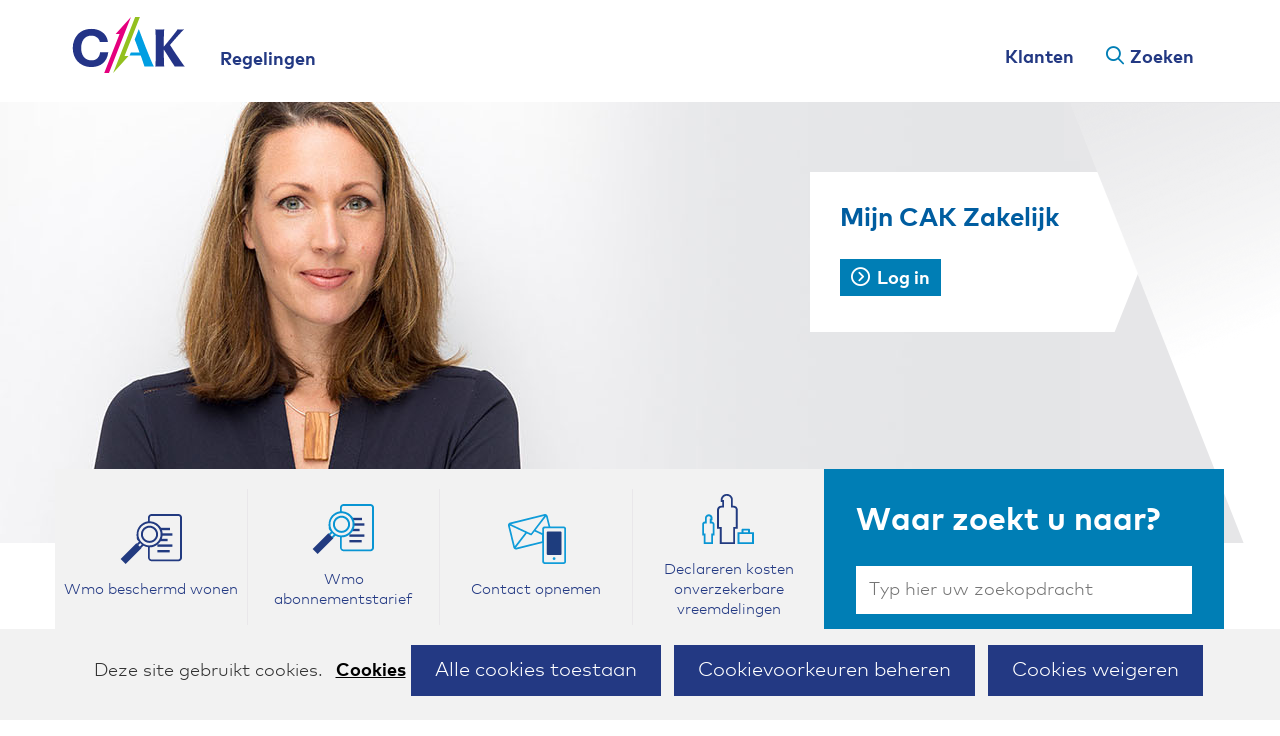

--- FILE ---
content_type: text/html; charset=utf-8
request_url: https://www.hetcak.nl/zakelijk/
body_size: 7905
content:
<!DOCTYPE html>
<html lang=nl>
  <head prefix="og: http://ogp.me/ns# dcterms: http://purl.org/dc/terms/ overheid: http://standaarden.overheid.nl/owms/">
    <meta charset="utf-8">
    <meta name=viewport content="initial-scale=1">
    <title>Home Zakelijk - CAK Zakelijk</title>
    <link rel="apple-touch-icon" href="https://www.hetcak.nl/zakelijk/apple-touch-icon.png">
    <link rel=icon href="https://www.hetcak.nl/zakelijk/favicon.png"><!--[if IE]>
          <link rel="shortcut icon" href="https://www.hetcak.nl/zakelijk/favicon.ico" />
          <![endif]-->
    <meta name="msapplication-TileColor" content="#ffffff">
    <meta name="msapplication-TileImage" content="/publish/varianten/8/favicons/256x256_favicon_1_.png">
    <link rel=canonical href="https://www.hetcak.nl/zakelijk/">
    <meta name=generator content="iprox.">
    <link rel=author href="mailto:noreply@iprox.nl">
    <meta name=description content="Heeft u als zakelijke klant vragen over onze regelingen? Het CAK helpt u graag verder."><!--OWMS-Kern-->
    <meta property="dcterms:identifier" content="https://www.hetcak.nl/zakelijk/" datatype="dcterms:URI">
    <meta property="dcterms:title" content="Home Zakelijk">
    <meta property="dcterms:type" content=overzichtspagina datatype="overheid:informatietype">
    <meta property="dcterms:language" content=nl datatype="dcterms:RFC4646">
    <meta property="dcterms:modified" content="2026-01-19" datatype="dcterms:W3CDTF">
    <meta property="dcterms:available" content="start=2017-09-12;" datatype="dcterms:Period"><!--OWMS-Mantel-->
    <meta property="dcterms:audience" content=zakelijk datatype="overheid:Doelgroep">
    <meta property="dcterms:description" content="Heeft u als zakelijke klant vragen over onze regelingen? Het CAK helpt u graag verder.">
    <meta property="og:locale" content=nl_NL>
    <meta property="og:title" content="Home Zakelijk">
    <meta property="og:type" content=website>
    <meta property="og:site_name" content="CAK Zakelijk">
    <meta property="og:url" content="https://www.hetcak.nl/zakelijk/">
    <meta property="og:description" content="Heeft u als zakelijke klant vragen over onze regelingen? Het CAK helpt u graag verder.">
    <link media=all rel=stylesheet href="/views/css/e71296006c4c9fb7185e528a8f106cbd.css">
    <link media=all rel=stylesheet href="/views/css/9fef9045d2f4dc2ad368b09ee62dbe5e.css" class="id normalize">
    <link media=all rel=stylesheet href="/views/css/709e551b601e7b28cb531ab6f9fc0b3d.css" class="id cak-zakelijk-8dot10459">
    <link media=screen rel=stylesheet href="/views/css/6a52301e24a9d5483e4a363180695ab2.css" class="id cak-zakelijk-8dot10459">
    <link media=screen rel=stylesheet href="/views/css/9fa3b1cb490a035cbd867c63c286431f.css">
    <link media=print rel=stylesheet href="/views/css/ba4a4aeb35765c7c266980809655c71e.css">
    <link rel=stylesheet href="/aspx/read.aspx?AppIdt=globalcss&amp;ItmIdts=0,3240,15764,3242,14460,14461,14701,14466,14516,14525,14464,14467,14530,14532,14533,16340,3269,14460,14461,14462,14464,14465,14467,14383,14461,3263,3264,14941,14942,3589,17380,17377,17239,16521,16470,16409,14518,14701,14346,14347,14479,16280,16281,16282,16273,16284,16285&amp;VldIdts=0,3240&amp;VarIdt=8">
    <script src="/views/js/180c7ccabb3922cd730b4a53f413b941.js"></script>
    <script><!--
window.piwikProTagmanagerId="3943968b-8dfc-4511-a7e2-5f80d76bb13b";window.piwikProTagmanagerAddress="https://hetcak.containers.piwik.pro/";
//--></script>
    <script src="/views/js/66f901d12fe9c9580fb446798d45f705.js"></script>
    <script><!--
var requiredFields=requiredFields||[],requiredLabels=requiredLabels||[];
//--></script>
  <body class="vew-cak var-cak-zakelijk ipx-baseline rol-body main-has-layout-home-cak header-has-layout-header-cak footer-has-layout-footer left-aligned-list-images lazy-loading-images site-root has-bgcolor has-bright-bgcolor has-border has-bright-border has-list-icons" data-breakpoints="[{&quot;className&quot;:&quot;large&quot;,&quot;minSize&quot;:1023,&quot;maxSize&quot;:99999},{&quot;className&quot;:&quot;medium&quot;,&quot;minSize&quot;:719,&quot;maxSize&quot;:1023},{&quot;className&quot;:&quot;small&quot;,&quot;minSize&quot;:0,&quot;maxSize&quot;:719}]" data-elt-breakpoints="[{ &quot;sizes&quot;:[444, 888], &quot;classNames&quot;:[&quot;elt-small&quot;, &quot;elt-medium&quot;, &quot;elt-large&quot;], &quot;selector&quot;: &quot;.grid-blok&quot; }]"><!--Start Piwik pro tag manager-->
    <script src="/views/js/676a53d5ad33a8cb34ebe98003704b1d.js"></script><!--End Piwik pro tag manager-->
    <div id=canvas class="canvas landingspagina has_bg achtergrond_img_itmvld_462_0 bg_hidden_none" data-ipx-pagetype="{&quot;alias&quot;:&quot;landingspagina&quot;}">
      <header data-ipx-pagetype="{&quot;alias&quot;:&quot;header&quot;}"><!--googleoff: all-->
        <div class="skiplink-wrapper skiplink-forward"><a class="skiplink visuallyhidden focusable" id="content-start_back" href="#content-start">Ga direct naar de inhoud</a></div>
        <div class="header rol-sectie-header grid-wrapper wrapper_12 expand-to-page">
          <div class="grid-container container_12 grid-header-cak has-bgcolor has-bright-bgcolor has-no-list-icons has-button-icons" data-layout="{&quot;columns&quot;:12,&quot;block-columns&quot;:1,&quot;gutter&quot;:0,&quot;padding&quot;:10,&quot;grid-column-width&quot;:100,&quot;DimSiz&quot;:1200,&quot;MinSiz&quot;:100,&quot;MaxSiz&quot;:1200}">
            <div id=zone_3242_headernav class="grid-zone grid_12 z-headernav z-rol-headernav is-fullwidth-zone" data-layout="{&quot;columns&quot;:12,&quot;DimSiz&quot;:1200}">
              <div class="grid-blok grid_2 rol-logo type-logo full-width" id=Block_37103 data-layout="{&quot;id&quot;:37103,&quot;columns&quot;:2,&quot;DimSiz&quot;:200,&quot;padding&quot;:10}">
                <div class="grid-element">
                  <div class="grid-edge" data-id=PagCls_37103>
                    <div class="iprox-content no-icons image"><a href="https://www.hetcak.nl/zakelijk/"><img data-sources="[{&quot;width&quot;:116,&quot;height&quot;:58,&quot;src&quot;:&quot;/publish/pages/1787/logo-cak.svg&quot;}]" alt=CAK data-id=1787 id=img_pagvld_33210_0 class="img-vector img_pagvld_33210_0 logo-svg" width=116 height=58 src="/publish/pages/1787/logo-cak.svg"></a><span class="visuallyhidden logo-home-link-text"> (naar homepage)</span></div>
                  </div>
                </div>
              </div>
              <div class="grid-blok grid_4 rol-primaire-navigatie type-primaire-navigatie" id=Block_37106 data-layout="{&quot;id&quot;:37106,&quot;columns&quot;:4,&quot;DimSiz&quot;:400,&quot;padding&quot;:10}">
                <div class="grid-element">
                  <div class="grid-edge" data-id=PagCls_37106>
                    <nav id="nav-37106" aria-label=Menu class="bl-navbar bl-navbar-static navexpand-small navexpand-medium" data-nav-expanding="small medium">
                      <div class="grid-title elt-visible-small elt-visible-medium elt-hidden-large">
                        <div class="heading-elt heading-elt-nav"><button type=button id="nav-title-37106" class="ipx-btn-link primaire-navigatie" aria-controls=openprimnav>Menu</button></div>
                      </div>
                      <div class="grid-inside menu-container">
                        <ul id=openprimnav aria-labelledby="nav-title-37106" class="nav-eenvoudig-uitvalmenu">
                          <li class="bl-navitem focusable bl-dropdown drpdwn">
                            <div class="menu-heading"><a id="navitem-54442" class="primaire-navigatie-item bl-dropdown-toggle drpdwn-tggl" data-toggle=dropdown href="https://www.hetcak.nl/zakelijk/regelingen/">Regelingen</a></div><button type=button class="primaire-navigatie-item-caret" id="navitem-caret-54442" aria-controls="navmenu-54442"><span class=tekstbrowser>Regelingen</span><span class=caret></span></button>
                            <ul id="navmenu-54442" aria-label=Regelingen class="subnavigatie level-2 bl-dropdown-menu drpdwn-mnu">
                              <li class="bl-navitem"><a id="navitem-60013" class="primaire-navigatie-item" href="https://www.hetcak.nl/zakelijk/betalingsachterstand-zorgpremie/">Regeling betalingsachterstand zorgpremie</a>
                              <li class="bl-navitem"><a id="navitem-58603" class="primaire-navigatie-item" href="https://www.hetcak.nl/zakelijk/regeling-onverzekerden-broninhouders/">Regeling onverzekerden</a>
                              <li class="bl-navitem"><a id="navitem-58606" class="primaire-navigatie-item" href="https://www.hetcak.nl/zakelijk/onverzekerbare-vreemdelingen/">Regeling onverzekerbare vreemdelingen</a>
                              <li class="bl-navitem"><a id="navitem-58607" class="primaire-navigatie-item" href="https://www.hetcak.nl/zakelijk/regeling-onverzekerden/">Subsidieregeling medisch noodzakelijke zorg aan onverzekerden</a>
                              <li class="bl-navitem"><a id="navitem-58593" class="primaire-navigatie-item" href="https://www.hetcak.nl/zakelijk/wmo-beschermd-wonen/">Wmo beschermd wonen</a>
                              <li class="bl-navitem"><a id="navitem-58599" class="primaire-navigatie-item" href="https://www.hetcak.nl/zakelijk/wmo/">Wmo abonnementstarief</a>
                              <li class="bl-navitem"><a id="navitem-58600" class="primaire-navigatie-item" href="https://www.hetcak.nl/zakelijk/wet-langdurige-zorg-wlz/">Wet langdurige zorg (Wlz)</a>
                              <li class="bl-navitem"><a id="navitem-58601" class="primaire-navigatie-item" href="https://www.hetcak.nl/zakelijk/zorgverzekering-buitenland/">Zorgverzekering en buitenland</a>
                            </ul>
                          <li class="bl-navitem sec-nav-item"><span class="menu-text"><a id="navitem-52491" class="primaire-navigatie-item" href="https://www.hetcak.nl/">Klanten</a></span>
                          <li class="bl-navitem sec-nav-item"><span class="menu-text"><a id="navitem-52511" class="primaire-navigatie-item zoeken" href="https://www.hetcak.nl/zakelijk/zoekpagina/">Zoeken</a></span>
                        </ul>
                      </div>
                    </nav>
                  </div>
                </div>
              </div>
              <div class="grid-blok grid_6 rol-secundaire-navigatie type-secundaire-navigatie" id=Block_40761 data-layout="{&quot;id&quot;:40761,&quot;columns&quot;:6,&quot;DimSiz&quot;:600,&quot;padding&quot;:10}">
                <div class="grid-element">
                  <div class="grid-edge" data-id=PagCls_40761>
                    <nav id="secnav-40761" aria-labelledby="nav-title-40761" class="horizontaal-rechts sec-nav-mobile-insert-in-primnav">
                      <div class="grid-title elt-hidden-small elt-hidden-medium elt-hidden-large">
                        <div class="heading-elt heading-elt-nav"><a id="nav-title-40761" class="secundaire-navigatie" href="#opensecnav" data-nosmoothanchor=true>Direct naar</a></div>
                      </div>
                      <div class="grid-inside menu-container">
                        <ul id=opensecnav>
                          <li><span class="menu-text"><a href="https://www.hetcak.nl/">Klanten</a></span>
                          <li class="secnav-has-search"><span class="menu-text"><a class=zoeken href="https://www.hetcak.nl/zakelijk/zoekpagina/">Zoeken</a></span>
                        </ul>
                      </div>
                    </nav>
                  </div>
                </div>
              </div>
            </div>
            <div class="zone-clear-headernav"></div>
            <div id=zone_3242_sitepad class="grid-zone grid_12 z-sitepad z-rol-sitepad is-fullwidth-zone has-bgcolor has-bright-bgcolor expand-to-page" data-layout="{&quot;columns&quot;:12,&quot;DimSiz&quot;:1200}">
              <div class="grid-row single-elt-row has-fullwidth-elt is-fullwidth-row rol-rij-sitepad rol-rij-blok">
                <div class="grid-blok grid_12 rol-sitepad type-sitepad" id=Block_37127 data-layout="{&quot;id&quot;:37127,&quot;columns&quot;:12,&quot;DimSiz&quot;:1200,&quot;padding&quot;:10}">
                  <div class="grid-element">
                    <div class="grid-edge" data-id=PagCls_37127>
                      <div class="grid-inside"></div>
                    </div>
                  </div>
                </div>
              </div>
            </div>
            <div class="zone-clear-sitepad"></div>
            <div id=zone_3242_headerzoeken class="grid-zone grid_12 z-headerzoeken z-rol-headerzoeken is-fullwidth-zone has-bgcolor has-dark-bgcolor expand-to-page" data-layout="{&quot;columns&quot;:12,&quot;DimSiz&quot;:1200}">
              <div class="grid-row single-elt-row has-fullwidth-elt is-fullwidth-row rol-rij-zoeken rol-rij-blok">
                <div class="grid-blok grid_12 rol-zoeken type-zoeken has-bgcolor has-bright-bgcolor has-button-icons" id=Block_40759 data-layout="{&quot;id&quot;:40759,&quot;columns&quot;:12,&quot;DimSiz&quot;:1200,&quot;padding&quot;:10}">
                  <div class="grid-element">
                    <div class="grid-edge" data-id=PagCls_40759>
                      <div class="grid-title visuallyhidden">
                        <div class="heading-elt heading-elt-zoeken">Zoeken</div>
                      </div>
                      <div class="grid-inside">
                        <div class=zoekveld>
                          <form name="zoeken-form-40759" id="zoeken-form-40759" class="inline-form" action="https://www.hetcak.nl/zakelijk/zoekpagina/" method=get novalidate><label for="zoeken-40759" class=visuallyhidden>Typ hier uw zoekopdracht</label><input type=text name=zoeken_term id="zoeken-40759" placeholder="Typ hier uw zoekopdracht" data-config="{&quot;pagClsIdt&quot;:&quot;40759&quot;,&quot;itmIdt&quot;:&quot;3242&quot;}" class="search-suggest"><button type=submit class="zoek ipx-btn ipx-btn-neutral"><span class=visuallyhidden>Zoeken</span></button></form>
                        </div>
                      </div>
                    </div>
                  </div>
                </div>
              </div>
            </div>
            <div class="zone-clear-headerzoeken"></div>
          </div>
          <div class="layout-clear clear"></div>
        </div><!--googleon: all-->
      </header>
      <main data-pagetitle="Home Zakelijk" data-ipx-pagetype="{&quot;alias&quot;:&quot;landingspagina&quot;}">
        <div id="content-start" tabindex="-1"></div>
        <h1 class=visuallyhidden>Home Zakelijk</h1>
        <div id=content class="main rol-sectie-main grid-wrapper wrapper_12">
          <div class="grid-container container_12 grid-home-cak has-link-icons" data-layout="{&quot;columns&quot;:12,&quot;block-columns&quot;:1,&quot;gutter&quot;:0,&quot;padding&quot;:10,&quot;grid-column-width&quot;:100,&quot;DimSiz&quot;:1200,&quot;MinSiz&quot;:100,&quot;MaxSiz&quot;:1200}">
            <div id=zone_3240_hero class="grid-zone grid_12 z-hero z-rol-hero is-fullwidth-zone" data-layout="{&quot;columns&quot;:12,&quot;DimSiz&quot;:1200}">
              <div class="grid-row single-elt-row rol-rij-uitgelicht">
                <div class="grid-blok grid_4 prefix_8 rol-uitgelicht type-uitgelicht" id=Block_99557 data-layout="{&quot;id&quot;:99557,&quot;columns&quot;:4,&quot;DimSiz&quot;:400,&quot;prefix&quot;:8,&quot;padding&quot;:10}">
                  <div class="grid-element">
                    <div class="grid-edge" data-id=PagCls_99557>
                      <div class="grid-title">
                        <h2>Mijn CAK Zakelijk</h2>
                      </div>
                      <div class="grid-inside">
                        <div data-ipx-id=14518 class="entry ipx-pt-artikel">
                          <div class=title><a class=siteLink href="https://www.hetcak.nl/zakelijk/zelf-regelen/inloggen-cak-zakelijk/">Log in</a></div>
                        </div>
                      </div>
                    </div>
                  </div>
                </div>
              </div>
            </div>
            <div class="zone-clear-hero"></div>
            <div id=zone_3240_toptaken class="grid-zone grid_12 z-toptaken z-rol-toptaken is-fullwidth-zone" data-layout="{&quot;columns&quot;:12,&quot;DimSiz&quot;:1200}">
              <div class="grid-blok grid_8 rol-toptaken type-toptaken" id=Block_100446 data-layout="{&quot;id&quot;:100446,&quot;columns&quot;:8,&quot;DimSiz&quot;:800,&quot;padding&quot;:10}">
                <div class="grid-element">
                  <div class="grid-edge" data-id=PagCls_100446>
                    <div class="grid-nesting">
                      <div class="grid-blok grid_2 rol-entry type-entry has-no-list-icons" data-layout="{&quot;columns&quot;:2,&quot;padding&quot;:10,&quot;DimSiz&quot;:200}">
                        <div class="grid-element">
                          <div class="grid-edge">
                            <div class="grid-entry-contents">
                              <div class="grid-inside">
                                <div class="toptaak-inside has-toptaak-icon"><a href="https://www.hetcak.nl/zakelijk/wmo-beschermd-wonen/"><span class=label>Wmo beschermd wonen</span><img data-sources="[{&quot;width&quot;:85,&quot;height&quot;:50,&quot;src&quot;:&quot;/publish/library/24/mijn-zorgregeling-inzien.svg&quot;}]" alt="" class="img-vector img_pagvld_56599_0" width=85 height=50 src="/publish/library/24/mijn-zorgregeling-inzien.svg"></a></div>
                              </div>
                            </div>
                          </div>
                        </div>
                      </div>
                      <div class="grid-blok grid_2 rol-entry type-entry has-no-list-icons" data-layout="{&quot;columns&quot;:2,&quot;padding&quot;:10,&quot;DimSiz&quot;:200}">
                        <div class="grid-element">
                          <div class="grid-edge">
                            <div class="grid-entry-contents">
                              <div class="grid-inside">
                                <div class="toptaak-inside has-toptaak-icon"><a href="https://www.hetcak.nl/zakelijk/wmo/"><span class=label>Wmo abonnementstarief</span><img data-sources="[{&quot;width&quot;:85,&quot;height&quot;:50,&quot;src&quot;:&quot;/publish/library/24/mijn-zorgregeling-inzien-color.svg&quot;}]" alt="" class="img-vector img_pagvld_56602_0" width=85 height=50 src="/publish/library/24/mijn-zorgregeling-inzien-color.svg"></a></div>
                              </div>
                            </div>
                          </div>
                        </div>
                      </div>
                      <div class="grid-blok grid_2 rol-entry type-entry has-no-list-icons" data-layout="{&quot;columns&quot;:2,&quot;padding&quot;:10,&quot;DimSiz&quot;:200}">
                        <div class="grid-element">
                          <div class="grid-edge">
                            <div class="grid-entry-contents">
                              <div class="grid-inside">
                                <div class="toptaak-inside has-toptaak-icon"><a href="https://www.hetcak.nl/zakelijk/vragen/contact/"><span class=label>Contact opnemen</span><img data-sources="[{&quot;width&quot;:85,&quot;height&quot;:50,&quot;src&quot;:&quot;/publish/library/24/zakelijk-contact-color.svg&quot;}]" alt="" class="img-vector img_pagvld_56603_0" width=85 height=50 src="/publish/library/24/zakelijk-contact-color.svg"></a></div>
                              </div>
                            </div>
                          </div>
                        </div>
                      </div>
                      <div class="grid-blok grid_2 rol-entry type-entry has-no-list-icons" data-layout="{&quot;columns&quot;:2,&quot;padding&quot;:10,&quot;DimSiz&quot;:200}">
                        <div class="grid-element">
                          <div class="grid-edge">
                            <div class="grid-entry-contents">
                              <div class="grid-inside">
                                <div class="toptaak-inside has-toptaak-icon"><a href="https://www.hetcak.nl/zakelijk/onverzekerbare-vreemdelingen/"><span class=label>Declareren kosten onverzekerbare vreemdelingen</span><img data-sources="[{&quot;width&quot;:85,&quot;height&quot;:50,&quot;src&quot;:&quot;/publish/library/24/onverzekerde-vreemdelingen-color.svg&quot;}]" alt="" class="img-vector img_pagvld_56606_0" width=85 height=50 src="/publish/library/24/onverzekerde-vreemdelingen-color.svg"></a></div>
                              </div>
                            </div>
                          </div>
                        </div>
                      </div>
                      <div class="grid-blok grid_2 rol-entry type-entry has-no-list-icons" data-layout="{&quot;columns&quot;:2,&quot;padding&quot;:10,&quot;DimSiz&quot;:200}">
                        <div class="grid-element">
                          <div class="grid-edge">
                            <div class="grid-entry-contents">
                              <div class="grid-inside">
                                <div class="toptaak-inside has-toptaak-icon"><a href="https://www.hetcak.nl/zakelijk/vragen/eigen-bijdrage-berekenen/"><span class=label>Eigen bijdrage berekenen</span><img data-sources="[{&quot;width&quot;:85,&quot;height&quot;:50,&quot;src&quot;:&quot;/publish/library/24/eigenbijdrage-color.svg&quot;}]" alt="" class="img-vector img_pagvld_56607_0" width=85 height=50 src="/publish/library/24/eigenbijdrage-color.svg"></a></div>
                              </div>
                            </div>
                          </div>
                        </div>
                      </div>
                      <div class="grid-blok grid_2 rol-entry type-entry has-no-list-icons" data-layout="{&quot;columns&quot;:2,&quot;padding&quot;:10,&quot;DimSiz&quot;:200}">
                        <div class="grid-element">
                          <div class="grid-edge">
                            <div class="grid-entry-contents">
                              <div class="grid-inside">
                                <div class="toptaak-inside has-toptaak-icon"><a href="https://www.hetcak.nl/zakelijk/vragen/hulp-klantvoorlichting/"><span class=label>Hulp bij klantvoorlichting</span><img data-sources="[{&quot;width&quot;:85,&quot;height&quot;:50,&quot;src&quot;:&quot;/publish/library/24/zakelijke-hulp-bij-klantvoorlichting-color.svg&quot;}]" alt="" class="img-vector img_pagvld_56609_0" width=85 height=50 src="/publish/library/24/zakelijke-hulp-bij-klantvoorlichting-color.svg"></a></div>
                              </div>
                            </div>
                          </div>
                        </div>
                      </div>
                      <div class="grid-blok grid_2 rol-entry type-entry has-no-list-icons" data-layout="{&quot;columns&quot;:2,&quot;padding&quot;:10,&quot;DimSiz&quot;:200}">
                        <div class="grid-element">
                          <div class="grid-edge">
                            <div class="grid-entry-contents">
                              <div class="grid-inside">
                                <div class="toptaak-inside has-toptaak-icon"><a href="https://www.hetcak.nl/zakelijk/betalingsachterstand-zorgpremie/"><span class=label>Inhouden zorgpremie betalingsachterstand</span><img data-sources="[{&quot;width&quot;:85,&quot;height&quot;:50,&quot;src&quot;:&quot;/publish/library/24/zakelijk-pgb-color.svg&quot;}]" alt="" class="img-vector img_pagvld_56611_0" width=85 height=50 src="/publish/library/24/zakelijk-pgb-color.svg"></a></div>
                              </div>
                            </div>
                          </div>
                        </div>
                      </div>
                      <div class="grid-blok grid_2 rol-entry type-entry has-no-list-icons" data-layout="{&quot;columns&quot;:2,&quot;padding&quot;:10,&quot;DimSiz&quot;:200}">
                        <div class="grid-element">
                          <div class="grid-edge">
                            <div class="grid-entry-contents">
                              <div class="grid-inside">
                                <div class="toptaak-inside has-toptaak-icon"><a href="https://www.hetcak.nl/zakelijk/regeling-onverzekerden/"><span class=label>Zorg aan onverzekerden declareren</span><img data-sources="[{&quot;width&quot;:85,&quot;height&quot;:50,&quot;src&quot;:&quot;/publish/library/24/subsidieregeling-medische-noodzakelijke-zorg-aan-onverzekerden-color.svg&quot;}]" alt="" class="img-vector img_pagvld_56613_0" width=85 height=50 src="/publish/library/24/subsidieregeling-medische-noodzakelijke-zorg-aan-onverzekerden-color.svg"></a></div>
                              </div>
                            </div>
                          </div>
                        </div>
                      </div>
                    </div>
                  </div>
                </div>
              </div>
              <div class="grid-blok grid_4 rol-zoeken type-zoeken has-bgcolor has-bright-bgcolor has-button-icons" id=Block_100635 data-layout="{&quot;id&quot;:100635,&quot;columns&quot;:4,&quot;DimSiz&quot;:400,&quot;padding&quot;:10}">
                <div class="grid-element">
                  <div class="grid-edge" data-id=PagCls_100635>
                    <div class="grid-title">
                      <h2>Waar zoekt u naar?</h2>
                    </div>
                    <div class="grid-inside">
                      <div class=zoekveld>
                        <form name="zoeken-form-100635" id="zoeken-form-100635" class="inline-form" action="https://www.hetcak.nl/zakelijk/zoekpagina/" method=get novalidate><label for="zoeken-100635" class=visuallyhidden>Typ hier uw zoekopdracht</label><input type=text name=zoeken_term id="zoeken-100635" placeholder="Typ hier uw zoekopdracht"><button type=submit class="zoek ipx-btn ipx-btn-neutral"><span class=visuallyhidden>Zoeken</span></button>
                          <div class="iprox-content zoeken-blok-toelichting">Tip: vul één of twee woorden in voor het beste resultaat.</div>
                        </form>
                      </div>
                    </div>
                  </div>
                </div>
              </div>
            </div>
            <div class="zone-clear-toptaken"></div>
            <div id="zone_3240_inhoud-cak" class="grid-zone grid_12 z-inhoud-cak z-rol-inhoud-cak is-fullwidth-zone" data-layout="{&quot;columns&quot;:12,&quot;DimSiz&quot;:1200}">
              <div class="grid-blok grid_6 rol-superlijst type-superlijst" id=Block_100499 data-layout="{&quot;id&quot;:100499,&quot;columns&quot;:6,&quot;DimSiz&quot;:600,&quot;padding&quot;:10}">
                <div class="grid-element">
                  <div class="grid-edge" data-id=PagCls_100499>
                    <div class="grid-title">
                      <h2>Uw situatie</h2>
                    </div>
                    <div class="grid-inside">
                      <ul class="iprox-content list has-custom-icons">
                        <li class="entry entry-has-metadata"><span class="li-content"><span><a href="https://www.hetcak.nl/zakelijk/situatie/u-heeft-problemen-met-aanleveren/" class="siteLink has-custom-icon achtergrond_img_pagvld_56637_0">U heeft problemen met aanleveren</a></span></span>
                        <li class="entry entry-has-metadata"><span class="li-content"><span><a href="https://www.hetcak.nl/zakelijk/situatie/u-wilt-uw-wmo-consulenten-voorbereiden/" class="siteLink has-custom-icon achtergrond_img_pagvld_56639_0">U wilt uw Wmo-consulenten voorbereiden</a></span></span>
                        <li class="entry entry-has-metadata"><span class="li-content"><span><a href="https://www.hetcak.nl/zakelijk/situatie/brief-gekregen-zorgpremie-houden/" class="siteLink has-custom-icon achtergrond_img_pagvld_56641_0">U heeft een brief gekregen om zorgpremie in te houden</a></span></span>
                        <li class="entry entry-has-metadata"><span class="li-content"><span><a href="https://www.hetcak.nl/zakelijk/situatie/wilt-gemeente-cak-lijst-aanvragen/?PagClsIdt=120540#PagCls_120540" class="siteLink has-custom-icon achtergrond_img_pagvld_70166_0">U wilt als gemeente een CAK-lijst aanvragen</a></span></span>
                      </ul>
                      <div class="grid-inside more-inside">
                        <div class="iprox-content more"><a class=Link href="https://www.hetcak.nl/zakelijk/situatie/">Bekijk alle situaties</a></div>
                      </div>
                    </div>
                  </div>
                </div>
              </div>
              <div class="grid-blok grid_6 rol-superlijst type-superlijst" id=Block_100510 data-layout="{&quot;id&quot;:100510,&quot;columns&quot;:6,&quot;DimSiz&quot;:600,&quot;padding&quot;:10}">
                <div class="grid-element">
                  <div class="grid-edge" data-id=PagCls_100510>
                    <div class="grid-title">
                      <h2>Regelingen</h2>
                    </div>
                    <div class="grid-inside">
                      <ul class="iprox-content list has-custom-icons">
                        <li class="entry entry-has-metadata"><span class="li-content"><span><a href="https://www.hetcak.nl/zakelijk/wmo-beschermd-wonen/" class="siteLink has-custom-icon achtergrond_img_pagvld_56646_0">Wmo beschermd wonen</a></span></span>
                        <li class="entry entry-has-metadata"><span class="li-content"><span><a href="https://www.hetcak.nl/zakelijk/wmo/" class="siteLink has-custom-icon achtergrond_img_pagvld_56647_0">Wmo abonnementstarief</a></span></span>
                        <li class="entry entry-has-metadata"><span class="li-content"><span><a href="https://www.hetcak.nl/zakelijk/wet-langdurige-zorg-wlz/" class="siteLink has-custom-icon achtergrond_img_pagvld_56650_0">Wlz</a></span></span>
                        <li class="entry entry-has-metadata"><span class="li-content"><span><a href="https://www.hetcak.nl/zakelijk/betalingsachterstand-zorgpremie/" class="siteLink has-custom-icon achtergrond_img_pagvld_56652_0">Regeling betalingsachterstand zorgpremie</a></span></span>
                        <li class="entry entry-has-metadata"><span class="li-content"><span><a href="https://www.hetcak.nl/zakelijk/regeling-onverzekerden-broninhouders/" class="siteLink has-custom-icon achtergrond_img_pagvld_56654_0">Regeling onverzekerden</a></span></span>
                        <li class="entry entry-has-metadata"><span class="li-content"><span><a href="https://www.hetcak.nl/zakelijk/regeling-onverzekerden/" class="siteLink has-custom-icon achtergrond_img_pagvld_56655_0">Subsidieregeling medisch noodzakelijke zorg aan onverzekerden</a></span></span>
                      </ul>
                      <div class="grid-inside more-inside">
                        <div class="iprox-content more"><a class=Link href="https://www.hetcak.nl/zakelijk/regelingen/">Bekijk alle regelingen</a></div>
                      </div>
                    </div>
                  </div>
                </div>
              </div>
              <div class="grid-row single-elt-row has-fullwidth-elt is-fullwidth-row rol-rij-cak-banner rol-rij-banner rol-rij-verwijzing rol-rij-interne-verwijzing">
                <div class="grid-blok grid_12 rol-cak-banner type-cak-banner" id=Block_100523 data-layout="{&quot;id&quot;:100523,&quot;columns&quot;:12,&quot;DimSiz&quot;:1200,&quot;padding&quot;:10}">
                  <div class="grid-element">
                    <div class="grid-edge" data-id=PagCls_100523>
                      <div class="grid-inside achtergrond_img_pagvld_56661_0">
                        <div class="cakbanner-wrapper">
                          <div class="cakbanner-contents banner-has-icon achtergrond_img_pagvld_56660_0">
                            <div class=title>
                              <h2>Wmo</h2>
                            </div>
                            <div class="iprox-content subtitle">
                              <p>Lees meer over het abonnementstarief</p>
                            </div>
                          </div>
                          <div class="grid-inside more-inside">
                            <div class="iprox-content more"><a class=Link href="https://www.hetcak.nl/zakelijk/wmo/">Naar Wmo pagina</a></div>
                          </div>
                        </div>
                      </div>
                    </div>
                  </div>
                </div>
              </div>
              <div class="grid-row single-elt-row has-fullwidth-elt is-fullwidth-row rol-rij-galerij">
                <div class="grid-blok grid_12 rol-galerij type-galerij" id=Block_37052 data-layout="{&quot;id&quot;:37052,&quot;columns&quot;:12,&quot;DimSiz&quot;:1200,&quot;padding&quot;:10}">
                  <div class="grid-element">
                    <div class="grid-edge" data-id=PagCls_37052>
                      <div class="grid-title">
                        <h2>Nieuws</h2>
                      </div>
                      <div class="grid-nesting">
                        <div class="grid-blok grid_4 rol-entry type-entry has-no-list-icons ipx-pt-artikel entry-has-image" data-ipx-id=17380 data-layout="{&quot;columns&quot;:4,&quot;padding&quot;:10,&quot;DimSiz&quot;:400}">
                          <div class="grid-element">
                            <div class="grid-edge" data-id=Itm_17380>
                              <div class="grid-entry-contents">
                                <div class="grid-title">
                                  <h3><a class=siteLink href="https://www.hetcak.nl/zakelijk/nieuws/2025/cak-jaarplan-2026/">CAK jaarplan 2026</a></h3>
                                </div>
                                <div class="grid-inside grid-entry-date">
                                  <div class="iprox-content iprox-date date">30 december 2025</div>
                                </div>
                              </div>
                              <div class="grid-entry-image">
                                <div class="iprox-content image stretch"><img data-sources="[{&quot;width&quot;:220,&quot;height&quot;:146,&quot;src&quot;:&quot;/publish/pages/14343/220px/cak_jaarplan_2026.jpg&quot;,&quot;sizeClass&quot;:&quot;size_220px&quot;},{&quot;width&quot;:460,&quot;height&quot;:306,&quot;src&quot;:&quot;/publish/pages/14343/460px/cak_jaarplan_2026.jpg&quot;,&quot;sizeClass&quot;:&quot;size_460px&quot;},{&quot;width&quot;:720,&quot;height&quot;:479,&quot;src&quot;:&quot;/publish/pages/14343/720px/cak_jaarplan_2026.jpg&quot;,&quot;sizeClass&quot;:&quot;size_720px&quot;},{&quot;width&quot;:940,&quot;height&quot;:625,&quot;src&quot;:&quot;/publish/pages/14343/940px/cak_jaarplan_2026.jpg&quot;,&quot;sizeClass&quot;:&quot;size_940px&quot;},{&quot;width&quot;:1200,&quot;height&quot;:798,&quot;src&quot;:&quot;/publish/pages/14343/1200px/cak_jaarplan_2026.jpg&quot;,&quot;sizeClass&quot;:&quot;size_1200px&quot;},{&quot;width&quot;:2400,&quot;height&quot;:1596,&quot;src&quot;:&quot;/publish/pages/14343/2400px/cak_jaarplan_2026.jpg&quot;,&quot;sizeClass&quot;:&quot;size_2400px&quot;},{&quot;width&quot;:6016,&quot;height&quot;:4000,&quot;src&quot;:&quot;/publish/pages/14343/cak_jaarplan_2026.png&quot;}]" alt="" data-id=14343 id=img_pagvld_79071_0 class="size_1200px img-bitmap img_pagvld_79071_0" width=1200 height=798 src="/publish/pages/14343/220px/cak_jaarplan_2026.jpg"></div>
                              </div>
                            </div>
                          </div>
                        </div>
                        <div class="grid-blok grid_4 rol-entry type-entry has-no-list-icons ipx-pt-artikel entry-has-image" data-ipx-id=17377 data-layout="{&quot;columns&quot;:4,&quot;padding&quot;:10,&quot;DimSiz&quot;:400}">
                          <div class="grid-element">
                            <div class="grid-edge" data-id=Itm_17377>
                              <div class="grid-entry-contents">
                                <div class="grid-title">
                                  <h3><a class=siteLink href="https://www.hetcak.nl/zakelijk/nieuws/2025/digitaal-declareren-nu-mogelijk/">Digitaal declareren vanaf nu mogelijk voor alle groepen zorgverleners</a></h3>
                                </div>
                                <div class="grid-inside grid-entry-date">
                                  <div class="iprox-content iprox-date date">17 december 2025</div>
                                </div>
                              </div>
                              <div class="grid-entry-image">
                                <div class="iprox-content image stretch"><img data-sources="[{&quot;width&quot;:&quot;172&quot;,&quot;height&quot;:&quot;115&quot;,&quot;src&quot;:&quot;/publish/library/26/172px/zittend-vervoer_1.jpg&quot;,&quot;sizeClass&quot;:&quot;size_172px&quot;},{&quot;width&quot;:&quot;344&quot;,&quot;height&quot;:&quot;229&quot;,&quot;src&quot;:&quot;/publish/library/26/344px/zittend-vervoer_1.jpg&quot;,&quot;sizeClass&quot;:&quot;size_344px&quot;},{&quot;width&quot;:&quot;546&quot;,&quot;height&quot;:&quot;364&quot;,&quot;src&quot;:&quot;/publish/library/26/546px/zittend-vervoer_1.jpg&quot;,&quot;sizeClass&quot;:&quot;size_546px&quot;},{&quot;width&quot;:&quot;750&quot;,&quot;height&quot;:&quot;500&quot;,&quot;src&quot;:&quot;/publish/library/26/zittend-vervoer_1.png&quot;}]" alt="" class=img_pagvld_79051_0 width=750 height=500 src="/publish/library/26/172px/zittend-vervoer_1.jpg"></div>
                              </div>
                            </div>
                          </div>
                        </div>
                        <div class="grid-blok grid_4 rol-entry type-entry has-no-list-icons ipx-pt-artikel entry-has-image" data-ipx-id=17239 data-layout="{&quot;columns&quot;:4,&quot;padding&quot;:10,&quot;DimSiz&quot;:400}">
                          <div class="grid-element">
                            <div class="grid-edge" data-id=Itm_17239>
                              <div class="grid-entry-contents">
                                <div class="grid-title">
                                  <h3><a class=siteLink href="https://www.hetcak.nl/zakelijk/nieuws/2025/nza-cak-zet-vooruitgang-voort/">NZa: CAK zet vooruitgang voort</a></h3>
                                </div>
                                <div class="grid-inside grid-entry-date">
                                  <div class="iprox-content iprox-date date">11 november 2025</div>
                                </div>
                              </div>
                              <div class="grid-entry-image">
                                <div class="iprox-content image stretch"><img data-sources="[{&quot;width&quot;:&quot;220&quot;,&quot;height&quot;:&quot;147&quot;,&quot;src&quot;:&quot;/publish/library/26/220px/klant_wim_cak6189.jpg&quot;,&quot;sizeClass&quot;:&quot;size_220px&quot;},{&quot;width&quot;:&quot;460&quot;,&quot;height&quot;:&quot;307&quot;,&quot;src&quot;:&quot;/publish/library/26/460px/klant_wim_cak6189.jpg&quot;,&quot;sizeClass&quot;:&quot;size_460px&quot;},{&quot;width&quot;:&quot;720&quot;,&quot;height&quot;:&quot;480&quot;,&quot;src&quot;:&quot;/publish/library/26/720px/klant_wim_cak6189.jpg&quot;,&quot;sizeClass&quot;:&quot;size_720px&quot;},{&quot;width&quot;:&quot;940&quot;,&quot;height&quot;:&quot;627&quot;,&quot;src&quot;:&quot;/publish/library/26/940px/klant_wim_cak6189.jpg&quot;,&quot;sizeClass&quot;:&quot;size_940px&quot;},{&quot;width&quot;:&quot;1200&quot;,&quot;height&quot;:&quot;800&quot;,&quot;src&quot;:&quot;/publish/library/26/1200px/klant_wim_cak6189.jpg&quot;,&quot;sizeClass&quot;:&quot;size_1200px&quot;},{&quot;width&quot;:&quot;2400&quot;,&quot;height&quot;:&quot;1600&quot;,&quot;src&quot;:&quot;/publish/library/26/2400px/klant_wim_cak6189.jpg&quot;,&quot;sizeClass&quot;:&quot;size_2400px&quot;},{&quot;width&quot;:&quot;5568&quot;,&quot;height&quot;:&quot;3712&quot;,&quot;src&quot;:&quot;/publish/library/26/klant_wim_cak6189.jpg&quot;}]" alt="" class="size_1200px img_pagvld_77886_0" width=1200 height=800 src="/publish/library/26/220px/klant_wim_cak6189.jpg"></div>
                              </div>
                            </div>
                          </div>
                        </div>
                      </div>
                      <div class="grid-inside more-inside">
                        <div class="iprox-content more"><a class=siteLink href="https://www.hetcak.nl/zakelijk/nieuws/" data-paging="{&quot;count&quot;:73,&quot;start&quot;:1,&quot;end&quot;:3,&quot;pages&quot;:25,&quot;pager_page&quot;:0,&quot;pager_count&quot;:73,&quot;pager_rows&quot;:3}">Bekijk alle nieuwsberichten</a></div>
                      </div>
                    </div>
                  </div>
                </div>
              </div>
              <div class="grid-row single-elt-row has-fullwidth-elt is-fullwidth-row rol-rij-galerij">
                <div class="grid-blok grid_12 rol-galerij type-galerij" id=Block_37057 data-layout="{&quot;id&quot;:37057,&quot;columns&quot;:12,&quot;DimSiz&quot;:1200,&quot;padding&quot;:10}">
                  <div class="grid-element">
                    <div class="grid-edge" data-id=PagCls_37057>
                      <div class="grid-title">
                        <h2>Hoe het CAK anderen ondersteunt</h2>
                      </div>
                      <div class="grid-nesting">
                        <div class="grid-blok grid_3 rol-entry type-entry has-no-list-icons ipx-pt-artikel entry-has-image" data-ipx-id=16521 data-layout="{&quot;columns&quot;:3,&quot;padding&quot;:10,&quot;DimSiz&quot;:300}">
                          <div class="grid-element">
                            <div class="grid-edge" data-id=Itm_16521>
                              <div class="grid-entry-contents">
                                <div class="grid-title">
                                  <h3><a class=siteLink href="https://www.hetcak.nl/zakelijk/verhalen/richard-de-leth-kredietbank/">Richard de Leth, projectleider kredietbank Midden-Groningen</a></h3>
                                </div>
                                <div class="grid-inside grid-entry-metadata">
                                  <div class="iprox-content iprox-rich-content summary">
                                    <p>"Gebruik de CAK-lijst, het helpt écht!"</p>
                                  </div>
                                </div>
                              </div>
                              <div class="grid-entry-image">
                                <div class="iprox-content image stretch"><img data-sources="[{&quot;width&quot;:220,&quot;height&quot;:128,&quot;src&quot;:&quot;/publish/pages/13447/220px/richard_website.jpg&quot;,&quot;sizeClass&quot;:&quot;size_220px&quot;},{&quot;width&quot;:460,&quot;height&quot;:268,&quot;src&quot;:&quot;/publish/pages/13447/460px/richard_website.jpg&quot;,&quot;sizeClass&quot;:&quot;size_460px&quot;},{&quot;width&quot;:720,&quot;height&quot;:420,&quot;src&quot;:&quot;/publish/pages/13447/720px/richard_website.jpg&quot;,&quot;sizeClass&quot;:&quot;size_720px&quot;},{&quot;width&quot;:940,&quot;height&quot;:548,&quot;src&quot;:&quot;/publish/pages/13447/940px/richard_website.jpg&quot;,&quot;sizeClass&quot;:&quot;size_940px&quot;},{&quot;width&quot;:1200,&quot;height&quot;:700,&quot;src&quot;:&quot;/publish/pages/13447/richard_website.png&quot;}]" alt="" data-id=13447 id=img_pagvld_71000_0 class="img-bitmap img_pagvld_71000_0" width=1200 height=700 src="/publish/pages/13447/220px/richard_website.jpg"></div>
                              </div>
                            </div>
                          </div>
                        </div>
                        <div class="grid-blok grid_3 rol-entry type-entry has-no-list-icons ipx-pt-artikel entry-has-image" data-ipx-id=16470 data-layout="{&quot;columns&quot;:3,&quot;padding&quot;:10,&quot;DimSiz&quot;:300}">
                          <div class="grid-element">
                            <div class="grid-edge" data-id=Itm_16470>
                              <div class="grid-entry-contents">
                                <div class="grid-title">
                                  <h3><a class=siteLink href="https://www.hetcak.nl/zakelijk/verhalen/katja-kappelhof-schulddienstverlening/">Katja Kappelhof, senior Schulddienstverlening gemeente Haarlem</a></h3>
                                </div>
                                <div class="grid-inside grid-entry-metadata">
                                  <div class="iprox-content iprox-rich-content summary">
                                    <p>“Dankzij de CAK-lijst zie je dat er vaak meer aan de hand is”</p>
                                  </div>
                                </div>
                              </div>
                              <div class="grid-entry-image">
                                <div class="iprox-content image stretch"><img data-sources="[{&quot;width&quot;:220,&quot;height&quot;:128,&quot;src&quot;:&quot;/publish/pages/13399/220px/websitebanner_kappelhof.jpg&quot;,&quot;sizeClass&quot;:&quot;size_220px&quot;},{&quot;width&quot;:460,&quot;height&quot;:268,&quot;src&quot;:&quot;/publish/pages/13399/460px/websitebanner_kappelhof.jpg&quot;,&quot;sizeClass&quot;:&quot;size_460px&quot;},{&quot;width&quot;:720,&quot;height&quot;:420,&quot;src&quot;:&quot;/publish/pages/13399/720px/websitebanner_kappelhof.jpg&quot;,&quot;sizeClass&quot;:&quot;size_720px&quot;},{&quot;width&quot;:940,&quot;height&quot;:548,&quot;src&quot;:&quot;/publish/pages/13399/940px/websitebanner_kappelhof.jpg&quot;,&quot;sizeClass&quot;:&quot;size_940px&quot;},{&quot;width&quot;:1200,&quot;height&quot;:700,&quot;src&quot;:&quot;/publish/pages/13399/websitebanner_kappelhof.png&quot;}]" alt="" data-id=13399 id=img_pagvld_70773_0 class="img-bitmap img_pagvld_70773_0" width=1200 height=700 src="/publish/pages/13399/220px/websitebanner_kappelhof.jpg"></div>
                              </div>
                            </div>
                          </div>
                        </div>
                        <div class="grid-blok grid_3 rol-entry type-entry has-no-list-icons ipx-pt-artikel entry-has-image" data-ipx-id=16409 data-layout="{&quot;columns&quot;:3,&quot;padding&quot;:10,&quot;DimSiz&quot;:300}">
                          <div class="grid-element">
                            <div class="grid-edge" data-id=Itm_16409>
                              <div class="grid-entry-contents">
                                <div class="grid-title">
                                  <h3><a class=siteLink href="https://www.hetcak.nl/zakelijk/verhalen/marielle-spelbos-consulent-schulden/">Mariëlle Spelbos, consulent schulddienstverlening Kromme Rijn Heuvelrug</a></h3>
                                </div>
                                <div class="grid-inside grid-entry-metadata">
                                  <div class="iprox-content iprox-rich-content summary">
                                    <p>"We kunnen met de CAK-lijst mensen helpen die we eerst niet konden vinden."</p>
                                  </div>
                                </div>
                              </div>
                              <div class="grid-entry-image">
                                <div class="iprox-content image stretch"><img data-sources="[{&quot;width&quot;:220,&quot;height&quot;:128,&quot;src&quot;:&quot;/publish/pages/13341/220px/website_banner_debilt.jpg&quot;,&quot;sizeClass&quot;:&quot;size_220px&quot;},{&quot;width&quot;:460,&quot;height&quot;:268,&quot;src&quot;:&quot;/publish/pages/13341/460px/website_banner_debilt.jpg&quot;,&quot;sizeClass&quot;:&quot;size_460px&quot;},{&quot;width&quot;:720,&quot;height&quot;:420,&quot;src&quot;:&quot;/publish/pages/13341/720px/website_banner_debilt.jpg&quot;,&quot;sizeClass&quot;:&quot;size_720px&quot;},{&quot;width&quot;:940,&quot;height&quot;:548,&quot;src&quot;:&quot;/publish/pages/13341/940px/website_banner_debilt.jpg&quot;,&quot;sizeClass&quot;:&quot;size_940px&quot;},{&quot;width&quot;:1200,&quot;height&quot;:700,&quot;src&quot;:&quot;/publish/pages/13341/website_banner_debilt.png&quot;}]" alt="" data-id=13341 id=img_pagvld_70461_0 class="img-bitmap img_pagvld_70461_0" width=1200 height=700 src="/publish/pages/13341/220px/website_banner_debilt.jpg"></div>
                              </div>
                            </div>
                          </div>
                        </div>
                      </div>
                    </div>
                  </div>
                </div>
              </div>
            </div>
            <div class="zone-clear-inhoud-cak"></div>
          </div>
          <div class="layout-clear clear"></div>
        </div>
      </main>
      <footer data-ipx-pagetype="{&quot;alias&quot;:&quot;footer&quot;}"><!--googleoff: all-->
        <div class="footer rol-sectie-footer grid-wrapper wrapper_12 expand-to-page">
          <div class="grid-container container_12 grid-footer has-no-list-icons" data-layout="{&quot;columns&quot;:12,&quot;block-columns&quot;:1,&quot;gutter&quot;:0,&quot;padding&quot;:10,&quot;grid-column-width&quot;:100,&quot;DimSiz&quot;:1200,&quot;MinSiz&quot;:100,&quot;MaxSiz&quot;:1200}">
            <div id=zone_15764_share class="grid-zone grid_12 z-share z-rol-share is-fullwidth-zone has-bgcolor has-bright-bgcolor expand-to-page" data-layout="{&quot;columns&quot;:12,&quot;DimSiz&quot;:1200}"><br class="end-of-zone"></div>
            <div class="zone-clear-share"></div>
            <div id=zone_15764_footercontent class="grid-zone grid_12 z-footercontent z-rol-footercontent is-fullwidth-zone has-bgcolor has-bright-bgcolor expand-to-page has-list-icons" data-layout="{&quot;columns&quot;:12,&quot;DimSiz&quot;:1200}">
              <div class="grid-blok grid_3 rol-lijst type-lijst" id=Block_119807 data-layout="{&quot;id&quot;:119807,&quot;columns&quot;:3,&quot;DimSiz&quot;:300,&quot;padding&quot;:10}">
                <div class="grid-element">
                  <div class="grid-edge" data-id=PagCls_119807>
                    <div class="grid-title">
                      <h2>Over ons</h2>
                    </div>
                    <div class="grid-inside">
                      <ul class="iprox-content list">
                        <li data-ipx-id=14701 class="entry ipx-pt-landingspagina"><span class="li-content"><a class=siteLink href="https://www.hetcak.nl/zakelijk/vragen/contact/">Contact opnemen</a></span>
                        <li data-ipx-id=14346 class="entry ipx-pt-artikel"><span class="li-content"><a class=siteLink href="https://www.hetcak.nl/over-cak/verantwoording/">Verantwoording</a></span>
                        <li data-ipx-id=14347 class="entry ipx-pt-artikel"><span class="li-content"><a class=siteLink href="https://www.hetcak.nl/over-cak/werken-bij-cak/">Werken bij het CAK</a></span>
                      </ul>
                    </div>
                  </div>
                </div>
              </div>
              <div class="grid-blok grid_3 rol-superlijst type-superlijst" id=Block_119843 data-layout="{&quot;id&quot;:119843,&quot;columns&quot;:3,&quot;DimSiz&quot;:300,&quot;padding&quot;:10}">
                <div class="grid-element">
                  <div class="grid-edge" data-id=PagCls_119843>
                    <div class="grid-title">
                      <h2>Contact</h2>
                    </div>
                    <div class="grid-inside">
                      <ul class="iprox-content list has-custom-icons">
                        <li class="entry entry-has-metadata"><span class="li-content"><span><a href="https://www.hetcak.nl/zakelijk/vragen/contact/e-mail-zakelijk/" class="siteLink has-custom-icon achtergrond_img_pagvld_69692_0">E-mail</a></span></span>
                        <li class="entry entry-has-metadata"><span class="li-content"><span><a href="https://www.hetcak.nl/zakelijk/vragen/contact/bellen-zakelijk/" class="siteLink has-custom-icon achtergrond_img_pagvld_69690_0">Bellen</a></span></span>
                      </ul>
                    </div>
                  </div>
                </div>
              </div>
              <div class="grid-blok grid_3 rol-uitgelicht type-uitgelicht" id=Block_119817 data-layout="{&quot;id&quot;:119817,&quot;columns&quot;:3,&quot;DimSiz&quot;:300,&quot;padding&quot;:10}">
                <div class="grid-element">
                  <div class="grid-edge" data-id=PagCls_119817>
                    <div class="grid-title">
                      <h2>Bezoekadres</h2>
                    </div>
                    <div class="grid-inside">
                      <div class="iprox-content iprox-rich-content description">
                        <p>Wilt u langskomen? Maak altijd een afspraak en neem een geldig identiteitsbewijs mee.</p>
                      </div>
                      <div data-ipx-id=14479 class="entry ipx-pt-artikel">
                        <div class=title><a class=siteLink href="https://www.hetcak.nl/over-cak/contact/bezoekadres/">Bezoekadres</a></div>
                      </div>
                    </div>
                  </div>
                </div>
              </div>
              <div class="grid-blok grid_3 rol-uitgelicht type-uitgelicht" id=Block_119823 data-layout="{&quot;id&quot;:119823,&quot;columns&quot;:3,&quot;DimSiz&quot;:300,&quot;padding&quot;:10}">
                <div class="grid-element">
                  <div class="grid-edge" data-id=PagCls_119823>
                    <div class="grid-title">
                      <h2>Toegankelijkheid</h2>
                    </div>
                    <div class="grid-inside">
                      <div class="iprox-content iprox-rich-content description">
                        <p>Iedereen moet de website van het CAK kunnen vinden, bekijken en gebruiken. Daarom besteedt het CAK veel aandacht aan toegankelijkheid.</p>
                      </div>
                      <div data-ipx-id=16280 class="entry ipx-pt-artikel">
                        <div class=title><a class=siteLink href="https://www.hetcak.nl/zakelijk/toegankelijkheid/">Toegankelijkheid</a></div>
                      </div>
                    </div>
                  </div>
                </div>
              </div>
            </div>
            <div class="zone-clear-footercontent"></div>
            <div id=zone_15764_afzender class="grid-zone grid_12 z-afzender z-rol-afzender is-fullwidth-zone has-bgcolor has-dark-bgcolor expand-to-page" data-layout="{&quot;columns&quot;:12,&quot;DimSiz&quot;:1200}">
              <div class="grid-blok grid_9 rol-lijst type-lijst" id=Block_119829 data-layout="{&quot;id&quot;:119829,&quot;columns&quot;:9,&quot;DimSiz&quot;:900,&quot;padding&quot;:10}">
                <div class="grid-element">
                  <div class="grid-edge" data-id=PagCls_119829>
                    <div class="grid-inside">
                      <ul class="iprox-content list">
                        <li data-ipx-id=16281 class="entry ipx-pt-artikel"><span class="li-content"><a class=siteLink href="https://www.hetcak.nl/zakelijk/cookies/">Cookies</a></span>
                        <li data-ipx-id=16282 class="entry ipx-pt-artikel"><span class="li-content"><a class=siteLink href="https://www.hetcak.nl/zakelijk/proclaimer/">Proclaimer</a></span>
                        <li data-ipx-id=16273 class="entry ipx-pt-artikel"><span class="li-content"><a class=siteLink href="https://www.hetcak.nl/privacy/">Uw privacy</a></span>
                        <li data-ipx-id=16284 class="entry ipx-pt-artikel"><span class="li-content"><a class=siteLink href="https://www.hetcak.nl/zakelijk/kwetsbare-plek-ontdekt/">Kwetsbare plek ontdekt?</a></span>
                        <li data-ipx-id=16285 class="entry ipx-pt-artikel"><span class="li-content"><a class=siteLink href="https://www.hetcak.nl/zakelijk/archief/">Archief</a></span>
                      </ul>
                    </div>
                  </div>
                </div>
              </div>
              <div class="grid-blok grid_1 prefix_2 rol-banner type-banner full-width" id=Block_119853 data-layout="{&quot;id&quot;:119853,&quot;columns&quot;:1,&quot;DimSiz&quot;:100,&quot;prefix&quot;:2,&quot;padding&quot;:10}">
                <div class="grid-element">
                  <div class="grid-edge" data-id=PagCls_119853>
                    <div class="iprox-content image stretch"><img data-sources="[{&quot;width&quot;:71,&quot;height&quot;:36,&quot;src&quot;:&quot;/publish/pages/13232/logo-cak-white_1.svg&quot;}]" alt="logo-cak-white" data-id=13232 id=img_pagvld_69696_0 class="img-vector img_pagvld_69696_0 banner-svg" width=71 height=36 src="/publish/pages/13232/logo-cak-white_1.svg"></div>
                  </div>
                </div>
              </div>
            </div>
            <div class="zone-clear-afzender"></div>
          </div>
          <div class="layout-clear clear"></div>
        </div><!--googleon: all-->
      </footer>
    </div>
    <script><!--
var itmIdt="3240",envIdt="2",varIdt="8";
//--></script>
    <script src="/views/js/acaed30d6df1bf56d4bc3f2cdd72ff55.js"></script>
    <script src="/aspx/read.aspx?AppIdt=reference-lists&amp;SitIdt=30"></script>
    <script src="/views/js/970afb0176a6c8439dafacf49921c2de.js"></script>
    <script src="/views/js/77153ad1323dd6480792dcde8f6ecb4d.js" class="id cak-zakelijk"></script>
    <script src="/views/js/97486ef08f900abd23cbe98816a2eac7.js"></script>

--- FILE ---
content_type: text/html; charset=utf-8
request_url: https://www.hetcak.nl/?AppIdt=cookiecheck&VarIdt=8&cookies_allowed=&cookies_consent=-1&html5=true
body_size: -86
content:
<div id=Cookies_question class="cookiebar cookies_question" role=dialog aria-labelledby="cookies-title" aria-describedby="cookies-description" aria-live=polite>
  <h2 id="cookies-title" class=visuallyhidden>Cookies toestaan?</h2>
  <div id=Cookiebar_inside class="cookiebar_inside story">Deze site gebruikt cookies. <a href="https://www.hetcak.nl/zakelijk/cookies/" class="ipx-btn ipx-btn-link">Cookies</a></div>
  <div id="cookies-description" class=visuallyhidden>Hier kan het gebruik van cookies op deze website worden toegestaan of geweigerd.</div>
  <div class=cookie_forms data-ads_cookies=false>
    <form id=cookies_allowed_true class=cookies_allowed_true action="https://www.hetcak.nl/aspx/post.aspx?csrf_id=05a4e9dbc15e4cb8848c223884587d70" method=post novalidate>
      <div class=verborgen><input type=hidden name=postback value=""></div><button type=submit class="ipx-btn ipx-btn-primary cookies_button btn_allow_true">Alle cookies toestaan</button>
    </form>
    <form id=cookies_allowed_preferences class=cookies_allowed_preferences><button type=button class="ipx-btn ipx-btn-primary cookies_button btn_set_preferences">Cookievoorkeuren beheren</button></form>
    <form id=cookies_allowed_false class=cookies_allowed_false action="https://www.hetcak.nl/aspx/post.aspx?csrf_id=05a4e9dbc15e4cb8848c223884587d70" method=post novalidate>
      <div class=verborgen><input type=hidden name=postback value=""></div><button type=submit class="ipx-btn ipx-btn-primary cookies_button btn_allow_false">Cookies weigeren</button>
    </form>
  </div>
</div>

--- FILE ---
content_type: text/css;charset=utf-8
request_url: https://www.hetcak.nl/views/css/709e551b601e7b28cb531ab6f9fc0b3d.css
body_size: 1692
content:
/* start of /publish/varianten/8/roles.css (minified) */
h1,h2,.heading-elt,legend.tussenkop,h3,h4,h5,h6{color:#005da0}body{color:#333}a,button.ipx-btn-link,a:visited{color:#233983}a:hover,button.ipx-btn-link:hover,a:active,button.ipx-btn-link:active{color:#385bd2}body{background-color:#fff}body .grid-inside legend.tussenkop,body .grid-inside .heading-elt,body .grid-inside h3,body .grid-inside h4,body .grid-inside h5,body .grid-inside h6{color:#333}i.ico,span.caret,ul li::before,ol li::before,ul li::marker,ol li::marker{color:#007eb5}@media screen{.rol-sectie-header h1,.rol-sectie-header h2,.rol-sectie-header .heading-elt,.rol-sectie-header legend.tussenkop,.rol-sectie-header h3,.rol-sectie-header h4,.rol-sectie-header h5,.rol-sectie-header h6{color:#005da0}.rol-sectie-header{color:#005da0}.rol-sectie-header a,.rol-sectie-header button.ipx-btn-link,.rol-sectie-header a:visited{color:#233983}.rol-sectie-header a:hover,.rol-sectie-header button.ipx-btn-link:hover,.rol-sectie-header a:active,.rol-sectie-header button.ipx-btn-link:active{color:#385bd2}.rol-sectie-header{background-color:#fff}.rol-sectie-header .grid-inside legend.tussenkop,.rol-sectie-header .grid-inside .heading-elt,.rol-sectie-header .grid-inside h3,.rol-sectie-header .grid-inside h4,.rol-sectie-header .grid-inside h5,.rol-sectie-header .grid-inside h6{color:#005da0}.rol-sectie-main a,.rol-sectie-main button.ipx-btn-link,.rol-sectie-main a:visited{color:#007eb5}.rol-sectie-main a:hover,.rol-sectie-main button.ipx-btn-link:hover,.rol-sectie-main a:active,.rol-sectie-main button.ipx-btn-link:active{color:#006591}.z-rol-sitepad h1,.z-rol-sitepad h2,.z-rol-sitepad .heading-elt,.z-rol-sitepad legend.tussenkop,.z-rol-sitepad h3,.z-rol-sitepad h4,.z-rol-sitepad h5,.z-rol-sitepad h6{color:#fff}.z-rol-sitepad{color:#fff}.z-rol-sitepad a,.z-rol-sitepad button.ipx-btn-link,.z-rol-sitepad a:visited{color:#fff}.z-rol-sitepad a:hover,.z-rol-sitepad button.ipx-btn-link:hover,.z-rol-sitepad a:active,.z-rol-sitepad button.ipx-btn-link:active{color:#ccc}.z-rol-sitepad{background-color:#007eb5}.z-rol-sitepad .grid-inside legend.tussenkop,.z-rol-sitepad .grid-inside .heading-elt,.z-rol-sitepad .grid-inside h3,.z-rol-sitepad .grid-inside h4,.z-rol-sitepad .grid-inside h5,.z-rol-sitepad .grid-inside h6{color:#fff}.z-rol-sitepad i.ico,.z-rol-sitepad span.caret,.z-rol-sitepad ul li::before,.z-rol-sitepad ol li::before,.z-rol-sitepad ul li::marker,.z-rol-sitepad ol li::marker{color:#fff}.z-rol-share{background-color:#fff}.z-rol-share{color:#000}.z-rol-share a,.z-rol-share button.ipx-btn-link,.z-rol-share a:visited{color:#000}.z-rol-share a:hover,.z-rol-share button.ipx-btn-link:hover,.z-rol-share a:active,.z-rol-share button.ipx-btn-link:active{color:#000}.z-rol-share h1,.z-rol-share h2,.z-rol-share .heading-elt,.z-rol-share legend.tussenkop,.z-rol-share h3,.z-rol-share h4,.z-rol-share h5,.z-rol-share h6{color:#000}.z-rol-afzender h1,.z-rol-afzender h2,.z-rol-afzender .heading-elt,.z-rol-afzender legend.tussenkop,.z-rol-afzender h3,.z-rol-afzender h4,.z-rol-afzender h5,.z-rol-afzender h6{color:#fff}.z-rol-afzender{color:#fff}.z-rol-afzender a,.z-rol-afzender button.ipx-btn-link,.z-rol-afzender a:visited{color:#fff}.z-rol-afzender a:hover,.z-rol-afzender button.ipx-btn-link:hover,.z-rol-afzender a:active,.z-rol-afzender button.ipx-btn-link:active{color:#ccc}.z-rol-afzender{background-color:#233983}.z-rol-footercontent h1,.z-rol-footercontent h2,.z-rol-footercontent .heading-elt,.z-rol-footercontent legend.tussenkop,.z-rol-footercontent h3,.z-rol-footercontent h4,.z-rol-footercontent h5,.z-rol-footercontent h6{color:#233983}.z-rol-footercontent{color:#333}.z-rol-footercontent a,.z-rol-footercontent button.ipx-btn-link,.z-rol-footercontent a:visited{color:#233983}.z-rol-footercontent a:hover,.z-rol-footercontent button.ipx-btn-link:hover,.z-rol-footercontent a:active,.z-rol-footercontent button.ipx-btn-link:active{color:#385bd2}.z-rol-footercontent{background-color:#f2f2f2}.z-rol-footercontent i.ico,.z-rol-footercontent span.caret,.z-rol-footercontent ul li::before,.z-rol-footercontent ol li::before,.z-rol-footercontent ul li::marker,.z-rol-footercontent ol li::marker{color:#007eb5}.z-rol-headerzoeken{background-color:#233983}.z-rol-headerzoeken{color:#fff}.z-rol-headerzoeken a,.z-rol-headerzoeken button.ipx-btn-link,.z-rol-headerzoeken a:visited{color:#fff}.z-rol-headerzoeken a:hover,.z-rol-headerzoeken button.ipx-btn-link:hover,.z-rol-headerzoeken a:active,.z-rol-headerzoeken button.ipx-btn-link:active{color:#ccc}.z-rol-headerzoeken h1,.z-rol-headerzoeken h2,.z-rol-headerzoeken .heading-elt,.z-rol-headerzoeken legend.tussenkop,.z-rol-headerzoeken h3,.z-rol-headerzoeken h4,.z-rol-headerzoeken h5,.z-rol-headerzoeken h6{color:#fff}.rol-rij-cookiebalk{background-color:#f2f2f2;clear:both}.rol-rij-cookiebalk{color:#000}.rol-rij-cookiebalk a,.rol-rij-cookiebalk button.ipx-btn-link,.rol-rij-cookiebalk a:visited{color:#000}.rol-rij-cookiebalk a:hover,.rol-rij-cookiebalk button.ipx-btn-link:hover,.rol-rij-cookiebalk a:active,.rol-rij-cookiebalk button.ipx-btn-link:active{color:#000}.rol-rij-cookiebalk h1,.rol-rij-cookiebalk h2,.rol-rij-cookiebalk .heading-elt,.rol-rij-cookiebalk legend.tussenkop,.rol-rij-cookiebalk h3,.rol-rij-cookiebalk h4,.rol-rij-cookiebalk h5,.rol-rij-cookiebalk h6{color:#000}.grid-blok.rol-pager a,.grid-blok.rol-pager button.ipx-btn-link,.grid-blok.rol-pager a:visited{color:#233983}.grid-blok.rol-pager a:hover,.grid-blok.rol-pager button.ipx-btn-link:hover,.grid-blok.rol-pager a:active,.grid-blok.rol-pager button.ipx-btn-link:active{color:#385bd2}.grid-blok.rol-formulier h1,.grid-blok.rol-formulier h2,.grid-blok.rol-formulier .heading-elt,.grid-blok.rol-formulier legend.tussenkop,.grid-blok.rol-formulier h3,.grid-blok.rol-formulier h4,.grid-blok.rol-formulier h5,.grid-blok.rol-formulier h6{color:#005da0}.grid-blok.rol-formulier{color:#333}.grid-blok.rol-formulier a,.grid-blok.rol-formulier button.ipx-btn-link,.grid-blok.rol-formulier a:visited{color:#233983}.grid-blok.rol-formulier a:hover,.grid-blok.rol-formulier button.ipx-btn-link:hover,.grid-blok.rol-formulier a:active,.grid-blok.rol-formulier button.ipx-btn-link:active{color:#385bd2}.grid-blok.rol-formulier>.grid-element>.grid-edge>.grid-title{background-color:#f2f2f2}.grid-blok.rol-formulier>.grid-element>.grid-edge{background-color:#f2f2f2}.grid-blok.rol-formulier .grid-inside legend.tussenkop,.grid-blok.rol-formulier .grid-inside .heading-elt,.grid-blok.rol-formulier .grid-inside h3,.grid-blok.rol-formulier .grid-inside h4,.grid-blok.rol-formulier .grid-inside h5,.grid-blok.rol-formulier .grid-inside h6{color:#333}.grid-blok.rol-inleiding{color:#007eb5}.grid-blok.rol-cookiebalk>.grid-element>.grid-edge{background-color:#f2f2f2}.grid-blok.rol-cookiebalk{color:#000}.grid-blok.rol-cookiebalk a,.grid-blok.rol-cookiebalk button.ipx-btn-link,.grid-blok.rol-cookiebalk a:visited{color:#000}.grid-blok.rol-cookiebalk a:hover,.grid-blok.rol-cookiebalk button.ipx-btn-link:hover,.grid-blok.rol-cookiebalk a:active,.grid-blok.rol-cookiebalk button.ipx-btn-link:active{color:#000}.grid-blok.rol-cookiebalk h1,.grid-blok.rol-cookiebalk h2,.grid-blok.rol-cookiebalk .heading-elt,.grid-blok.rol-cookiebalk legend.tussenkop,.grid-blok.rol-cookiebalk h3,.grid-blok.rol-cookiebalk h4,.grid-blok.rol-cookiebalk h5,.grid-blok.rol-cookiebalk h6{color:#000}.grid-blok.rol-heel-licht h1,.grid-blok.rol-heel-licht h2,.grid-blok.rol-heel-licht .heading-elt,.grid-blok.rol-heel-licht legend.tussenkop,.grid-blok.rol-heel-licht h3,.grid-blok.rol-heel-licht h4,.grid-blok.rol-heel-licht h5,.grid-blok.rol-heel-licht h6{color:#005da0}.grid-blok.rol-heel-licht{color:#333}.grid-blok.rol-heel-licht a,.grid-blok.rol-heel-licht button.ipx-btn-link,.grid-blok.rol-heel-licht a:visited{color:#233983}.grid-blok.rol-heel-licht a:hover,.grid-blok.rol-heel-licht button.ipx-btn-link:hover,.grid-blok.rol-heel-licht a:active,.grid-blok.rol-heel-licht button.ipx-btn-link:active{color:#385bd2}.grid-blok.rol-heel-licht>.grid-element>.grid-edge{background-color:#f2f2f2}.grid-blok.rol-heel-licht .grid-inside legend.tussenkop,.grid-blok.rol-heel-licht .grid-inside .heading-elt,.grid-blok.rol-heel-licht .grid-inside h3,.grid-blok.rol-heel-licht .grid-inside h4,.grid-blok.rol-heel-licht .grid-inside h5,.grid-blok.rol-heel-licht .grid-inside h6{color:#333}.grid-blok.rol-accent h1,.grid-blok.rol-accent h2,.grid-blok.rol-accent .heading-elt,.grid-blok.rol-accent legend.tussenkop,.grid-blok.rol-accent h3,.grid-blok.rol-accent h4,.grid-blok.rol-accent h5,.grid-blok.rol-accent h6{color:#fff}.grid-blok.rol-accent{color:#fff}.grid-blok.rol-accent a,.grid-blok.rol-accent button.ipx-btn-link,.grid-blok.rol-accent a:visited{color:#fff}.grid-blok.rol-accent a:hover,.grid-blok.rol-accent button.ipx-btn-link:hover,.grid-blok.rol-accent a:active,.grid-blok.rol-accent button.ipx-btn-link:active{color:#ccc}.grid-blok.rol-accent>.grid-element>.grid-edge{background-color:#007eb5}.grid-blok.rol-accent .grid-inside legend.tussenkop,.grid-blok.rol-accent .grid-inside .heading-elt,.grid-blok.rol-accent .grid-inside h3,.grid-blok.rol-accent .grid-inside h4,.grid-blok.rol-accent .grid-inside h5,.grid-blok.rol-accent .grid-inside h6{color:#fff}.grid-blok.rol-accent i.ico,.grid-blok.rol-accent span.caret,.grid-blok.rol-accent ul li::before,.grid-blok.rol-accent ol li::before,.grid-blok.rol-accent ul li::marker,.grid-blok.rol-accent ol li::marker{color:#fff}.grid-blok.rol-accent-licht h1,.grid-blok.rol-accent-licht h2,.grid-blok.rol-accent-licht .heading-elt,.grid-blok.rol-accent-licht legend.tussenkop,.grid-blok.rol-accent-licht h3,.grid-blok.rol-accent-licht h4,.grid-blok.rol-accent-licht h5,.grid-blok.rol-accent-licht h6{color:#005da0}.grid-blok.rol-accent-licht{color:#005da0}.grid-blok.rol-accent-licht a,.grid-blok.rol-accent-licht button.ipx-btn-link,.grid-blok.rol-accent-licht a:visited{color:#233983}.grid-blok.rol-accent-licht a:hover,.grid-blok.rol-accent-licht button.ipx-btn-link:hover,.grid-blok.rol-accent-licht a:active,.grid-blok.rol-accent-licht button.ipx-btn-link:active{color:#385bd2}.grid-blok.rol-accent-licht>.grid-element>.grid-edge{background-color:#ccecf9}.grid-blok.rol-accent-licht .grid-inside legend.tussenkop,.grid-blok.rol-accent-licht .grid-inside .heading-elt,.grid-blok.rol-accent-licht .grid-inside h3,.grid-blok.rol-accent-licht .grid-inside h4,.grid-blok.rol-accent-licht .grid-inside h5,.grid-blok.rol-accent-licht .grid-inside h6{color:#005da0}.grid-blok.rol-accent-licht i.ico,.grid-blok.rol-accent-licht span.caret,.grid-blok.rol-accent-licht ul li::before,.grid-blok.rol-accent-licht ol li::before,.grid-blok.rol-accent-licht ul li::marker,.grid-blok.rol-accent-licht ol li::marker{color:#005da0}.grid-blok.rol-superlijst h1,.grid-blok.rol-superlijst h2,.grid-blok.rol-superlijst .heading-elt,.grid-blok.rol-superlijst legend.tussenkop,.grid-blok.rol-superlijst h3,.grid-blok.rol-superlijst h4,.grid-blok.rol-superlijst h5,.grid-blok.rol-superlijst h6{color:#005da0}.grid-blok.rol-zoeken h1,.grid-blok.rol-zoeken h2,.grid-blok.rol-zoeken .heading-elt,.grid-blok.rol-zoeken legend.tussenkop,.grid-blok.rol-zoeken h3,.grid-blok.rol-zoeken h4,.grid-blok.rol-zoeken h5,.grid-blok.rol-zoeken h6{color:#fff}.grid-blok.rol-zoeken{color:#fff}.grid-blok.rol-zoeken a,.grid-blok.rol-zoeken button.ipx-btn-link,.grid-blok.rol-zoeken a:visited{color:#fff}.grid-blok.rol-zoeken a:hover,.grid-blok.rol-zoeken button.ipx-btn-link:hover,.grid-blok.rol-zoeken a:active,.grid-blok.rol-zoeken button.ipx-btn-link:active{color:#ccc}.grid-blok.rol-zoeken>.grid-element>.grid-edge{background-color:#007eb5}.grid-blok.rol-zoeken .grid-inside legend.tussenkop,.grid-blok.rol-zoeken .grid-inside .heading-elt,.grid-blok.rol-zoeken .grid-inside h3,.grid-blok.rol-zoeken .grid-inside h4,.grid-blok.rol-zoeken .grid-inside h5,.grid-blok.rol-zoeken .grid-inside h6{color:#fff}.grid-blok.rol-zoeken i.ico,.grid-blok.rol-zoeken span.caret,.grid-blok.rol-zoeken ul li::before,.grid-blok.rol-zoeken ol li::before,.grid-blok.rol-zoeken ul li::marker,.grid-blok.rol-zoeken ol li::marker{color:#fff}.grid-blok.rol-entry{color:#005da0}.grid-blok.rol-entry a,.grid-blok.rol-entry button.ipx-btn-link,.grid-blok.rol-entry a:visited{color:#233983}.grid-blok.rol-entry a:hover,.grid-blok.rol-entry button.ipx-btn-link:hover,.grid-blok.rol-entry a:active,.grid-blok.rol-entry button.ipx-btn-link:active{color:#385bd2}}
/* end of /publish/varianten/8/roles.css */


--- FILE ---
content_type: text/css;charset=utf-8
request_url: https://www.hetcak.nl/views/css/9fa3b1cb490a035cbd867c63c286431f.css
body_size: 57865
content:
/* start of /views/cak/css/cak.css (minified) */
@charset "UTF-8";.grid-blok .grid-edge .grid-title+.grid-inside .description blockquote p{font-size:1.5rem;padding-left:24px;padding-right:0}.grid-blok .grid-edge .grid-title+.grid-inside .description blockquote p::before,.grid-blok .grid-edge .grid-title+.grid-inside .description blockquote p::after{font-size:1em}.grid-blok .grid-edge .grid-title+.grid-inside .description blockquote p::after{bottom:0}.fa{font-family:var(--fa-style-family,"Font Awesome 6 Pro");font-weight:var(--fa-style,900)}.fas,i.ico.rss::before,i.ico.mail::before,.type-media .media-content .activate-control .activate-media::before,.type-fotoalbum .navigation-container .buttons .previous .ico.previous::before,.type-carrousel .navigation-container .buttons .previous .ico.previous::before,.type-fotoalbum .navigation-container .buttons .toggle .ico.play::before,.type-carrousel .navigation-container .buttons .toggle .ico.play::before,.type-fotoalbum .navigation-container .buttons .toggle.pause .ico.play::before,.type-carrousel .navigation-container .buttons .toggle.pause .ico.play::before,.type-fotoalbum .navigation-container .buttons .next .ico.next::before,.type-carrousel .navigation-container .buttons .next .ico.next::before,.lightbox-btn.lightbox-play::before,.lightbox-btn.lightbox-pause::before,.lightbox-btn.lightbox-close::before,.lightbox-btn.lightbox-previous::before,.lightbox-btn.lightbox-next::before,.type-facetzoeken .knoppen-selectie-wissen button::after,.type-formulier .knoppen-selectie-wissen button::after,.type-pager a.vorige.has-ico i::before,.type-pager a.volgende.has-ico i::before,.type-primaire-navigatie .click-menu .caret::before,.type-secundaire-navigatie .click-menu .caret::before,.fass,.far,.evenement a.calendar::before,.type-secundaire-navigatie ul li.secnav-has-search a::before,.fasr,.fal,i.ico.siteLink::before,i.ico.Link::before,i.ico.entry::before,i.ico.internLink::before,i.ico.externLink::before,i.ico.externLink.pdf::before,i.ico.importLink::before,i.ico.importLink.csv::before,i.ico.importLink.doc::before,i.ico.importLink.docx::before,i.ico.importLink.flv::before,i.ico.importLink.gif::before,i.ico.importLink.htm::before,i.ico.importLink.html::before,i.ico.importLink.jpg::before,i.ico.importLink.jpeg::before,i.ico.importLink.odg::before,i.ico.importLink.odp::before,i.ico.importLink.ods::before,i.ico.importLink.odt::before,i.ico.importLink.pdf::before,i.ico.importLink.png::before,i.ico.importLink.pps::before,i.ico.importLink.ppt::before,i.ico.importLink.pptx::before,i.ico.importLink.swf::before,i.ico.importLink.txt::before,i.ico.importLink.xls::before,i.ico.importLink.xlsx::before,i.ico.importLink.zip::before,i.ico.mailto::before,i.ico.tel::before,i.ico.minus::before,i.ico.plus::before,i.ico.magnifierLink::before,i.ico.calendar::before,i.ico.tag::before,i.ico.header::before,i.ico.subheader::before,a.ipx-btn-primary.has-ico i.ico::before,button.ipx-btn-primary.has-ico i.ico::before,a.ipx-btn-secondary.has-ico i.ico::before,button.ipx-btn-secondary.has-ico i.ico::before,a.ipx-btn-neutral.has-ico i.ico::before,button.ipx-btn-neutral.has-ico i.ico::before,a.ipx-btn-link.has-ico i.ico::before,.grid-blok button.ipx-btn-link.has-ico i.ico::before,.type-kalender .vorige .ico::before,.type-kalender .volgende .ico::before,.cookie-set-preferences-base .cookie-set-preferences-header .cookie-set-preferences-close::before,.cookie-set-preferences-base .cookie-set-preferences-header .cookie-set-preferences-close.has-ico i.ico::before,.cookie-set-preferences-base .cookie-set-preferences-form .cookie-set-preferences-footer button.has-ico i.ico::before,.type-facetzoeken .facetten .invoer ul li .facet .facet-expand-button::after,.type-formulier .facetten .invoer ul li .facet .facet-expand-button::after,.type-facetzoeken .facetten .invoer ul li .facet .facet-expand-button[aria-expanded="true"]::after,.type-formulier .facetten .invoer ul li .facet .facet-expand-button[aria-expanded="true"]::after,.hotspot_popup .sluitkruis a::before,.type-zoeken .zoekveld i.ico.zoek::before,.type-servicebalk .zoekveld i.ico.zoek::before,.top-button a::before,.begrip-popup .close-button::before,.downloaddossier-downloads .downloadlist .download-item label .ico::before,.downloaddossier-downloads .downloadlist .download-item label .ico.csv::before,.downloaddossier-downloads .downloadlist .download-item label .ico.doc::before,.downloaddossier-downloads .downloadlist .download-item label .ico.docx::before,.downloaddossier-downloads .downloadlist .download-item label .ico.flv::before,.downloaddossier-downloads .downloadlist .download-item label .ico.gif::before,.downloaddossier-downloads .downloadlist .download-item label .ico.htm::before,.downloaddossier-downloads .downloadlist .download-item label .ico.html::before,.downloaddossier-downloads .downloadlist .download-item label .ico.jpg::before,.downloaddossier-downloads .downloadlist .download-item label .ico.jpeg::before,.downloaddossier-downloads .downloadlist .download-item label .ico.odg::before,.downloaddossier-downloads .downloadlist .download-item label .ico.odp::before,.downloaddossier-downloads .downloadlist .download-item label .ico.ods::before,.downloaddossier-downloads .downloadlist .download-item label .ico.odt::before,.downloaddossier-downloads .downloadlist .download-item label .ico.pdf::before,.downloaddossier-downloads .downloadlist .download-item label .ico.png::before,.downloaddossier-downloads .downloadlist .download-item label .ico.pps::before,.downloaddossier-downloads .downloadlist .download-item label .ico.ppt::before,.downloaddossier-downloads .downloadlist .download-item label .ico.pptx::before,.downloaddossier-downloads .downloadlist .download-item label .ico.swf::before,.downloaddossier-downloads .downloadlist .download-item label .ico.txt::before,.downloaddossier-downloads .downloadlist .download-item label .ico.xls::before,.downloaddossier-downloads .downloadlist .download-item label .ico.xlsx::before,.downloaddossier-downloads .downloadlist .download-item label .ico.zip::before,.downloaddossier-downloads .downloadlist .download-folder .ico.download-folder-label::before,.type-sitemap .structuur a.collapse::before,.type-sitemap .structuur a.uncollapse::before,.type-sitemap .structuur .no_collapse::before,.tijdlijn-hoofditems .tijdlijn-item.tijdlijn-has-subitems .grid-title a::after,.tijdlijn-hoofditems .tijdlijn-item.tijdlijn-has-textblok .grid-title a::after,.tijdlijn-hoofditems .tijdlijn-item.tijdlijn-item-expanded .grid-title a::after,.tijdlijn-hoofditems .tijdlijn-item.tijdlijn-item-expanded .tijdlijn-subitems .grid-title a::after,.tijdlijn-hoofditems .tijdlijn-item.tijdlijn-item-expanded .tijdlijn-subitems .tijdlijn-item-expanded .grid-title a::after,.ingeklapt .ingeklapt i.ico.ingeklapt-toggle::before,.ingeklapt .uitgeklapt i.ico.ingeklapt-toggle::before,.type-weglot-translate-button .btn-weglot-translate::after,.weglot-dialog-body .weglot-dialog-head .weglot-dialog-close::before,.basic-lightbox-base .basic-lightbox-header .basic-lightbox-close.has-ico i.ico::before,.sticky_feedback a.has-ico i.ico::before,.rij .deletefile::before,.type-foutmelding .incorrectmessage ul li::before,.pager.maandbladeraar .vorigemaand a::before,.pager.maandbladeraar .volgendemaand a::before,.type-primaire-navigatie .bl-navitem i.ico::before,.type-primaire-navigatie button.primaire-navigatie-item-caret .caret::before,.type-primaire-navigatie button.primaire-navigatie-item-caret[aria-expanded="true"] .caret::before,.type-secundaire-navigatie ul li.has-ico i.ico::before,.grid-wrapper .call-to-action a.has-ico i.ico::before,.grid-wrapper a.call-to-action.has-ico i.ico::before,.grid-wrapper .call-to-action-light a.has-ico i.ico::before,.grid-wrapper a.call-to-action-light.has-ico i.ico::before,.facetzoeker .type-lijst .type-entry .grid-edge .grid-entry-contents::after,.fasl,.fat,.fast,.fad,.fadr,.fadl,.fadt,.fasds,.fasdr,.fasdl,.fasdt,.fab,i.ico.externLink.facebook::before,i.ico.externLink.linkedin::before,i.ico.externLink.mastodon::before,i.ico.externLink.x-social::before,i.ico.externLink.whatsapp::before,i.ico.externLink.bluesky::before,i.ico.externLink.threads::before,.social-buttons .social-button.social-button-has-aka.social-button-facebook a::before,.social-buttons .social-button.social-button-has-aka.social-button-linkedin a::before,.social-buttons .social-button.social-button-has-aka.social-button-mastodon a::before,.social-buttons .social-button.social-button-has-aka.social-button-bluesky a::before,.social-buttons .social-button.social-button-has-aka.social-button-x a::before,.social-buttons .social-button.social-button-has-aka.social-button-instagram a::before,.social-buttons .social-button.social-button-has-aka.social-button-snapchat a::before,.social-buttons .social-button.social-button-has-aka.social-button-youtube a::before,.social-buttons .social-button.social-button-has-aka.social-button-tumblr a::before,.social-buttons .social-button.social-button-has-aka.social-button-medium a::before,.social-buttons .social-button.social-button-has-aka.social-button-pinterest a::before,.social-buttons .social-button.social-button-has-aka.social-button-threads a::before,.fa-solid,.fa-regular,.fa-light,.fa-thin,.fa-brands,.fa-classic,.fa-duotone,.fa-sharp,.fa-sharp-duotone,.fa{-moz-osx-font-smoothing:grayscale;-webkit-font-smoothing:antialiased;display:var(--fa-display,inline-block);font-style:normal;font-variant:normal;line-height:1;text-rendering:auto}.fas::before,i.ico.rss::before,i.ico.mail::before,.type-media .media-content .activate-control .activate-media::before,.type-fotoalbum .navigation-container .buttons .previous .ico.previous::before,.type-carrousel .navigation-container .buttons .previous .ico.previous::before,.type-fotoalbum .navigation-container .buttons .toggle .ico.play::before,.type-carrousel .navigation-container .buttons .toggle .ico.play::before,.type-fotoalbum .navigation-container .buttons .toggle.pause .ico.play::before,.type-carrousel .navigation-container .buttons .toggle.pause .ico.play::before,.type-fotoalbum .navigation-container .buttons .next .ico.next::before,.type-carrousel .navigation-container .buttons .next .ico.next::before,.lightbox-btn.lightbox-play::before,.lightbox-btn.lightbox-pause::before,.lightbox-btn.lightbox-close::before,.lightbox-btn.lightbox-previous::before,.lightbox-btn.lightbox-next::before,.type-pager a.vorige.has-ico i::before,.type-pager a.volgende.has-ico i::before,.type-primaire-navigatie .click-menu .caret::before,.type-secundaire-navigatie .click-menu .caret::before,.fass::before,.far::before,.evenement a.calendar::before,.type-secundaire-navigatie ul li.secnav-has-search a::before,.fasr::before,.fal::before,i.ico.siteLink::before,i.ico.Link::before,i.ico.entry::before,i.ico.internLink::before,i.ico.externLink::before,i.ico.externLink.pdf::before,i.ico.importLink::before,i.ico.importLink.csv::before,i.ico.importLink.doc::before,i.ico.importLink.docx::before,i.ico.importLink.flv::before,i.ico.importLink.gif::before,i.ico.importLink.htm::before,i.ico.importLink.html::before,i.ico.importLink.jpg::before,i.ico.importLink.jpeg::before,i.ico.importLink.odg::before,i.ico.importLink.odp::before,i.ico.importLink.ods::before,i.ico.importLink.odt::before,i.ico.importLink.pdf::before,i.ico.importLink.png::before,i.ico.importLink.pps::before,i.ico.importLink.ppt::before,i.ico.importLink.pptx::before,i.ico.importLink.swf::before,i.ico.importLink.txt::before,i.ico.importLink.xls::before,i.ico.importLink.xlsx::before,i.ico.importLink.zip::before,i.ico.mailto::before,i.ico.tel::before,i.ico.minus::before,i.ico.plus::before,i.ico.magnifierLink::before,i.ico.calendar::before,i.ico.tag::before,i.ico.header::before,i.ico.subheader::before,a.ipx-btn-primary.has-ico i.ico::before,button.ipx-btn-primary.has-ico i.ico::before,a.ipx-btn-secondary.has-ico i.ico::before,button.ipx-btn-secondary.has-ico i.ico::before,a.ipx-btn-neutral.has-ico i.ico::before,button.ipx-btn-neutral.has-ico i.ico::before,a.ipx-btn-link.has-ico i.ico::before,.grid-blok button.ipx-btn-link.has-ico i.ico::before,.type-kalender .vorige .ico::before,.type-kalender .volgende .ico::before,.cookie-set-preferences-base .cookie-set-preferences-header .cookie-set-preferences-close::before,.cookie-set-preferences-base .cookie-set-preferences-header .cookie-set-preferences-close.has-ico i.ico::before,.cookie-set-preferences-base .cookie-set-preferences-form .cookie-set-preferences-footer button.has-ico i.ico::before,.hotspot_popup .sluitkruis a::before,.type-zoeken .zoekveld i.ico.zoek::before,.type-servicebalk .zoekveld i.ico.zoek::before,.top-button a::before,.begrip-popup .close-button::before,.downloaddossier-downloads .downloadlist .download-item label .ico::before,.downloaddossier-downloads .downloadlist .download-item label .ico.csv::before,.downloaddossier-downloads .downloadlist .download-item label .ico.doc::before,.downloaddossier-downloads .downloadlist .download-item label .ico.docx::before,.downloaddossier-downloads .downloadlist .download-item label .ico.flv::before,.downloaddossier-downloads .downloadlist .download-item label .ico.gif::before,.downloaddossier-downloads .downloadlist .download-item label .ico.htm::before,.downloaddossier-downloads .downloadlist .download-item label .ico.html::before,.downloaddossier-downloads .downloadlist .download-item label .ico.jpg::before,.downloaddossier-downloads .downloadlist .download-item label .ico.jpeg::before,.downloaddossier-downloads .downloadlist .download-item label .ico.odg::before,.downloaddossier-downloads .downloadlist .download-item label .ico.odp::before,.downloaddossier-downloads .downloadlist .download-item label .ico.ods::before,.downloaddossier-downloads .downloadlist .download-item label .ico.odt::before,.downloaddossier-downloads .downloadlist .download-item label .ico.pdf::before,.downloaddossier-downloads .downloadlist .download-item label .ico.png::before,.downloaddossier-downloads .downloadlist .download-item label .ico.pps::before,.downloaddossier-downloads .downloadlist .download-item label .ico.ppt::before,.downloaddossier-downloads .downloadlist .download-item label .ico.pptx::before,.downloaddossier-downloads .downloadlist .download-item label .ico.swf::before,.downloaddossier-downloads .downloadlist .download-item label .ico.txt::before,.downloaddossier-downloads .downloadlist .download-item label .ico.xls::before,.downloaddossier-downloads .downloadlist .download-item label .ico.xlsx::before,.downloaddossier-downloads .downloadlist .download-item label .ico.zip::before,.downloaddossier-downloads .downloadlist .download-folder .ico.download-folder-label::before,.type-sitemap .structuur a.collapse::before,.type-sitemap .structuur a.uncollapse::before,.type-sitemap .structuur .no_collapse::before,.ingeklapt .ingeklapt i.ico.ingeklapt-toggle::before,.ingeklapt .uitgeklapt i.ico.ingeklapt-toggle::before,.weglot-dialog-body .weglot-dialog-head .weglot-dialog-close::before,.basic-lightbox-base .basic-lightbox-header .basic-lightbox-close.has-ico i.ico::before,.sticky_feedback a.has-ico i.ico::before,.rij .deletefile::before,.type-foutmelding .incorrectmessage ul li::before,.pager.maandbladeraar .vorigemaand a::before,.pager.maandbladeraar .volgendemaand a::before,.type-primaire-navigatie .bl-navitem i.ico::before,.type-primaire-navigatie button.primaire-navigatie-item-caret .caret::before,.type-primaire-navigatie button.primaire-navigatie-item-caret[aria-expanded="true"] .caret::before,.type-secundaire-navigatie ul li.has-ico i.ico::before,.grid-wrapper .call-to-action a.has-ico i.ico::before,.grid-wrapper a.call-to-action.has-ico i.ico::before,.grid-wrapper .call-to-action-light a.has-ico i.ico::before,.grid-wrapper a.call-to-action-light.has-ico i.ico::before,.fasl::before,.fat::before,.fast::before,.fad::before,.fadr::before,.fadl::before,.fadt::before,.fasds::before,.fasdr::before,.fasdl::before,.fasdt::before,.fab::before,i.ico.externLink.facebook::before,i.ico.externLink.linkedin::before,i.ico.externLink.mastodon::before,i.ico.externLink.x-social::before,i.ico.externLink.whatsapp::before,i.ico.externLink.bluesky::before,i.ico.externLink.threads::before,.social-buttons .social-button.social-button-has-aka.social-button-facebook a::before,.social-buttons .social-button.social-button-has-aka.social-button-linkedin a::before,.social-buttons .social-button.social-button-has-aka.social-button-mastodon a::before,.social-buttons .social-button.social-button-has-aka.social-button-bluesky a::before,.social-buttons .social-button.social-button-has-aka.social-button-x a::before,.social-buttons .social-button.social-button-has-aka.social-button-instagram a::before,.social-buttons .social-button.social-button-has-aka.social-button-snapchat a::before,.social-buttons .social-button.social-button-has-aka.social-button-youtube a::before,.social-buttons .social-button.social-button-has-aka.social-button-tumblr a::before,.social-buttons .social-button.social-button-has-aka.social-button-medium a::before,.social-buttons .social-button.social-button-has-aka.social-button-pinterest a::before,.social-buttons .social-button.social-button-has-aka.social-button-threads a::before,.fa-solid::before,.fa-regular::before,.fa-light::before,.fa-thin::before,.fa-brands::before,.fa-classic::before,.fa-duotone::before,.fa-sharp::before,.fa-sharp-duotone::before,.fa::before{content:var(--fa)}.fad::after,.fa-duotone.fa-solid::after,.fa-duotone::after,.fadr::after,.fa-duotone.fa-regular::after,.fadl::after,.fa-duotone.fa-light::after,.fadt::after,.fa-duotone.fa-thin::after,.fasds::after,.fa-sharp-duotone.fa-solid::after,.fa-sharp-duotone::after,.fasdr::after,.fa-sharp-duotone.fa-regular::after,.fasdl::after,.fa-sharp-duotone.fa-light::after,.fasdt::after,.fa-sharp-duotone.fa-thin::after{content:var(--fa--fa)}.fa-classic.fa-duotone{font-family:"Font Awesome 6 Duotone"}.fass,.fa-sharp{font-weight:900}.fad,.fa-duotone{font-weight:900}.fasds,.fa-sharp-duotone{font-weight:900}.fa-classic,.fas,i.ico.rss::before,i.ico.mail::before,.type-media .media-content .activate-control .activate-media::before,.type-fotoalbum .navigation-container .buttons .previous .ico.previous::before,.type-carrousel .navigation-container .buttons .previous .ico.previous::before,.type-fotoalbum .navigation-container .buttons .toggle .ico.play::before,.type-carrousel .navigation-container .buttons .toggle .ico.play::before,.type-fotoalbum .navigation-container .buttons .toggle.pause .ico.play::before,.type-carrousel .navigation-container .buttons .toggle.pause .ico.play::before,.type-fotoalbum .navigation-container .buttons .next .ico.next::before,.type-carrousel .navigation-container .buttons .next .ico.next::before,.lightbox-btn.lightbox-play::before,.lightbox-btn.lightbox-pause::before,.lightbox-btn.lightbox-close::before,.lightbox-btn.lightbox-previous::before,.lightbox-btn.lightbox-next::before,.type-facetzoeken .knoppen-selectie-wissen button::after,.type-formulier .knoppen-selectie-wissen button::after,.type-pager a.vorige.has-ico i::before,.type-pager a.volgende.has-ico i::before,.type-primaire-navigatie .click-menu .caret::before,.type-secundaire-navigatie .click-menu .caret::before,.fa-solid,.far,.evenement a.calendar::before,.type-secundaire-navigatie ul li.secnav-has-search a::before,.fa-regular,.fal,i.ico.siteLink::before,i.ico.Link::before,i.ico.entry::before,i.ico.internLink::before,i.ico.externLink::before,i.ico.externLink.pdf::before,i.ico.importLink::before,i.ico.importLink.csv::before,i.ico.importLink.doc::before,i.ico.importLink.docx::before,i.ico.importLink.flv::before,i.ico.importLink.gif::before,i.ico.importLink.htm::before,i.ico.importLink.html::before,i.ico.importLink.jpg::before,i.ico.importLink.jpeg::before,i.ico.importLink.odg::before,i.ico.importLink.odp::before,i.ico.importLink.ods::before,i.ico.importLink.odt::before,i.ico.importLink.pdf::before,i.ico.importLink.png::before,i.ico.importLink.pps::before,i.ico.importLink.ppt::before,i.ico.importLink.pptx::before,i.ico.importLink.swf::before,i.ico.importLink.txt::before,i.ico.importLink.xls::before,i.ico.importLink.xlsx::before,i.ico.importLink.zip::before,i.ico.mailto::before,i.ico.tel::before,i.ico.minus::before,i.ico.plus::before,i.ico.magnifierLink::before,i.ico.calendar::before,i.ico.tag::before,i.ico.header::before,i.ico.subheader::before,a.ipx-btn-primary.has-ico i.ico::before,button.ipx-btn-primary.has-ico i.ico::before,a.ipx-btn-secondary.has-ico i.ico::before,button.ipx-btn-secondary.has-ico i.ico::before,a.ipx-btn-neutral.has-ico i.ico::before,button.ipx-btn-neutral.has-ico i.ico::before,a.ipx-btn-link.has-ico i.ico::before,.grid-blok button.ipx-btn-link.has-ico i.ico::before,.type-kalender .vorige .ico::before,.type-kalender .volgende .ico::before,.cookie-set-preferences-base .cookie-set-preferences-header .cookie-set-preferences-close::before,.cookie-set-preferences-base .cookie-set-preferences-header .cookie-set-preferences-close.has-ico i.ico::before,.cookie-set-preferences-base .cookie-set-preferences-form .cookie-set-preferences-footer button.has-ico i.ico::before,.type-facetzoeken .facetten .invoer ul li .facet .facet-expand-button::after,.type-formulier .facetten .invoer ul li .facet .facet-expand-button::after,.type-facetzoeken .facetten .invoer ul li .facet .facet-expand-button[aria-expanded="true"]::after,.type-formulier .facetten .invoer ul li .facet .facet-expand-button[aria-expanded="true"]::after,.hotspot_popup .sluitkruis a::before,.type-zoeken .zoekveld i.ico.zoek::before,.type-servicebalk .zoekveld i.ico.zoek::before,.top-button a::before,.begrip-popup .close-button::before,.downloaddossier-downloads .downloadlist .download-item label .ico::before,.downloaddossier-downloads .downloadlist .download-item label .ico.csv::before,.downloaddossier-downloads .downloadlist .download-item label .ico.doc::before,.downloaddossier-downloads .downloadlist .download-item label .ico.docx::before,.downloaddossier-downloads .downloadlist .download-item label .ico.flv::before,.downloaddossier-downloads .downloadlist .download-item label .ico.gif::before,.downloaddossier-downloads .downloadlist .download-item label .ico.htm::before,.downloaddossier-downloads .downloadlist .download-item label .ico.html::before,.downloaddossier-downloads .downloadlist .download-item label .ico.jpg::before,.downloaddossier-downloads .downloadlist .download-item label .ico.jpeg::before,.downloaddossier-downloads .downloadlist .download-item label .ico.odg::before,.downloaddossier-downloads .downloadlist .download-item label .ico.odp::before,.downloaddossier-downloads .downloadlist .download-item label .ico.ods::before,.downloaddossier-downloads .downloadlist .download-item label .ico.odt::before,.downloaddossier-downloads .downloadlist .download-item label .ico.pdf::before,.downloaddossier-downloads .downloadlist .download-item label .ico.png::before,.downloaddossier-downloads .downloadlist .download-item label .ico.pps::before,.downloaddossier-downloads .downloadlist .download-item label .ico.ppt::before,.downloaddossier-downloads .downloadlist .download-item label .ico.pptx::before,.downloaddossier-downloads .downloadlist .download-item label .ico.swf::before,.downloaddossier-downloads .downloadlist .download-item label .ico.txt::before,.downloaddossier-downloads .downloadlist .download-item label .ico.xls::before,.downloaddossier-downloads .downloadlist .download-item label .ico.xlsx::before,.downloaddossier-downloads .downloadlist .download-item label .ico.zip::before,.downloaddossier-downloads .downloadlist .download-folder .ico.download-folder-label::before,.type-sitemap .structuur a.collapse::before,.type-sitemap .structuur a.uncollapse::before,.type-sitemap .structuur .no_collapse::before,.tijdlijn-hoofditems .tijdlijn-item.tijdlijn-has-subitems .grid-title a::after,.tijdlijn-hoofditems .tijdlijn-item.tijdlijn-has-textblok .grid-title a::after,.tijdlijn-hoofditems .tijdlijn-item.tijdlijn-item-expanded .grid-title a::after,.tijdlijn-hoofditems .tijdlijn-item.tijdlijn-item-expanded .tijdlijn-subitems .grid-title a::after,.tijdlijn-hoofditems .tijdlijn-item.tijdlijn-item-expanded .tijdlijn-subitems .tijdlijn-item-expanded .grid-title a::after,.ingeklapt .ingeklapt i.ico.ingeklapt-toggle::before,.ingeklapt .uitgeklapt i.ico.ingeklapt-toggle::before,.type-weglot-translate-button .btn-weglot-translate::after,.weglot-dialog-body .weglot-dialog-head .weglot-dialog-close::before,.basic-lightbox-base .basic-lightbox-header .basic-lightbox-close.has-ico i.ico::before,.sticky_feedback a.has-ico i.ico::before,.rij .deletefile::before,.type-foutmelding .incorrectmessage ul li::before,.pager.maandbladeraar .vorigemaand a::before,.pager.maandbladeraar .volgendemaand a::before,.type-primaire-navigatie .bl-navitem i.ico::before,.type-primaire-navigatie button.primaire-navigatie-item-caret .caret::before,.type-primaire-navigatie button.primaire-navigatie-item-caret[aria-expanded="true"] .caret::before,.type-secundaire-navigatie ul li.has-ico i.ico::before,.grid-wrapper .call-to-action a.has-ico i.ico::before,.grid-wrapper a.call-to-action.has-ico i.ico::before,.grid-wrapper .call-to-action-light a.has-ico i.ico::before,.grid-wrapper a.call-to-action-light.has-ico i.ico::before,.facetzoeker .type-lijst .type-entry .grid-edge .grid-entry-contents::after,.fa-light,.fat,.fa-thin{font-family:"Font Awesome 6 Pro"}.fa-duotone,.fad,.fadr,.fadl,.fadt{font-family:"Font Awesome 6 Duotone"}.fa-brands,.fab,i.ico.externLink.facebook::before,i.ico.externLink.linkedin::before,i.ico.externLink.mastodon::before,i.ico.externLink.x-social::before,i.ico.externLink.whatsapp::before,i.ico.externLink.bluesky::before,i.ico.externLink.threads::before,.social-buttons .social-button.social-button-has-aka.social-button-facebook a::before,.social-buttons .social-button.social-button-has-aka.social-button-linkedin a::before,.social-buttons .social-button.social-button-has-aka.social-button-mastodon a::before,.social-buttons .social-button.social-button-has-aka.social-button-bluesky a::before,.social-buttons .social-button.social-button-has-aka.social-button-x a::before,.social-buttons .social-button.social-button-has-aka.social-button-instagram a::before,.social-buttons .social-button.social-button-has-aka.social-button-snapchat a::before,.social-buttons .social-button.social-button-has-aka.social-button-youtube a::before,.social-buttons .social-button.social-button-has-aka.social-button-tumblr a::before,.social-buttons .social-button.social-button-has-aka.social-button-medium a::before,.social-buttons .social-button.social-button-has-aka.social-button-pinterest a::before,.social-buttons .social-button.social-button-has-aka.social-button-threads a::before{font-family:"Font Awesome 6 Brands"}.fa-sharp,.fass,.fasr,.fasl,.fast{font-family:"Font Awesome 6 Sharp"}.fa-sharp-duotone,.fasds,.fasdr,.fasdl,.fasdt{font-family:"Font Awesome 6 Sharp Duotone"}i.ico.siteLink::before,i.ico.Link::before,i.ico.entry::before,i.ico.internLink::before,i.ico.externLink::before,i.ico.externLink.facebook::before,i.ico.externLink.linkedin::before,i.ico.externLink.mastodon::before,i.ico.externLink.x-social::before,i.ico.externLink.whatsapp::before,i.ico.externLink.bluesky::before,i.ico.externLink.threads::before,i.ico.externLink.pdf::before,i.ico.importLink::before,i.ico.importLink.csv::before,i.ico.importLink.doc::before,i.ico.importLink.docx::before,i.ico.importLink.flv::before,i.ico.importLink.gif::before,i.ico.importLink.htm::before,i.ico.importLink.html::before,i.ico.importLink.jpg::before,i.ico.importLink.jpeg::before,i.ico.importLink.odg::before,i.ico.importLink.odp::before,i.ico.importLink.ods::before,i.ico.importLink.odt::before,i.ico.importLink.pdf::before,i.ico.importLink.png::before,i.ico.importLink.pps::before,i.ico.importLink.ppt::before,i.ico.importLink.pptx::before,i.ico.importLink.swf::before,i.ico.importLink.txt::before,i.ico.importLink.xls::before,i.ico.importLink.xlsx::before,i.ico.importLink.zip::before,i.ico.mailto::before,i.ico.tel::before,i.ico.rss::before,i.ico.mail::before,i.ico.minus::before,i.ico.plus::before,i.ico.magnifierLink::before,i.ico.calendar::before,i.ico.tag::before,i.ico.header::before,i.ico.subheader::before,.evenement a.calendar::before,.type-media .media-content .activate-control .activate-media::before,.type-fotoalbum .navigation-container .buttons .previous .ico.previous::before,.type-carrousel .navigation-container .buttons .previous .ico.previous::before,.type-fotoalbum .navigation-container .buttons .toggle .ico.play::before,.type-carrousel .navigation-container .buttons .toggle .ico.play::before,.type-fotoalbum .navigation-container .buttons .toggle.pause .ico.play::before,.type-carrousel .navigation-container .buttons .toggle.pause .ico.play::before,.type-fotoalbum .navigation-container .buttons .next .ico.next::before,.type-carrousel .navigation-container .buttons .next .ico.next::before,.lightbox-btn.lightbox-play::before,.lightbox-btn.lightbox-pause::before,.lightbox-btn.lightbox-close::before,.lightbox-btn.lightbox-previous::before,.lightbox-btn.lightbox-next::before,a.ipx-btn-primary.has-ico i.ico::before,button.ipx-btn-primary.has-ico i.ico::before,a.ipx-btn-secondary.has-ico i.ico::before,button.ipx-btn-secondary.has-ico i.ico::before,a.ipx-btn-neutral.has-ico i.ico::before,button.ipx-btn-neutral.has-ico i.ico::before,a.ipx-btn-link.has-ico i.ico::before,.grid-blok button.ipx-btn-link.has-ico i.ico::before,.type-kalender .vorige .ico::before,.type-kalender .volgende .ico::before,.cookie-set-preferences-base .cookie-set-preferences-header .cookie-set-preferences-close::before,.cookie-set-preferences-base .cookie-set-preferences-header .cookie-set-preferences-close.has-ico i.ico::before,.cookie-set-preferences-base .cookie-set-preferences-form .cookie-set-preferences-footer button.has-ico i.ico::before,.type-facetzoeken .knoppen-selectie-wissen button::after,.type-formulier .knoppen-selectie-wissen button::after,.type-facetzoeken .facetten .invoer ul li .facet .facet-expand-button::after,.type-formulier .facetten .invoer ul li .facet .facet-expand-button::after,.type-facetzoeken .facetten .invoer ul li .facet .facet-expand-button[aria-expanded="true"]::after,.type-formulier .facetten .invoer ul li .facet .facet-expand-button[aria-expanded="true"]::after,.hotspot_popup .sluitkruis a::before,.type-zoeken .zoekveld i.ico.zoek::before,.type-servicebalk .zoekveld i.ico.zoek::before,.top-button a::before,.begrip-popup .close-button::before,.downloaddossier-downloads .downloadlist .download-item label .ico::before,.downloaddossier-downloads .downloadlist .download-item label .ico.csv::before,.downloaddossier-downloads .downloadlist .download-item label .ico.doc::before,.downloaddossier-downloads .downloadlist .download-item label .ico.docx::before,.downloaddossier-downloads .downloadlist .download-item label .ico.flv::before,.downloaddossier-downloads .downloadlist .download-item label .ico.gif::before,.downloaddossier-downloads .downloadlist .download-item label .ico.htm::before,.downloaddossier-downloads .downloadlist .download-item label .ico.html::before,.downloaddossier-downloads .downloadlist .download-item label .ico.jpg::before,.downloaddossier-downloads .downloadlist .download-item label .ico.jpeg::before,.downloaddossier-downloads .downloadlist .download-item label .ico.odg::before,.downloaddossier-downloads .downloadlist .download-item label .ico.odp::before,.downloaddossier-downloads .downloadlist .download-item label .ico.ods::before,.downloaddossier-downloads .downloadlist .download-item label .ico.odt::before,.downloaddossier-downloads .downloadlist .download-item label .ico.pdf::before,.downloaddossier-downloads .downloadlist .download-item label .ico.png::before,.downloaddossier-downloads .downloadlist .download-item label .ico.pps::before,.downloaddossier-downloads .downloadlist .download-item label .ico.ppt::before,.downloaddossier-downloads .downloadlist .download-item label .ico.pptx::before,.downloaddossier-downloads .downloadlist .download-item label .ico.swf::before,.downloaddossier-downloads .downloadlist .download-item label .ico.txt::before,.downloaddossier-downloads .downloadlist .download-item label .ico.xls::before,.downloaddossier-downloads .downloadlist .download-item label .ico.xlsx::before,.downloaddossier-downloads .downloadlist .download-item label .ico.zip::before,.downloaddossier-downloads .downloadlist .download-folder .ico.download-folder-label::before,.type-sitemap .structuur a.collapse::before,.type-sitemap .structuur a.uncollapse::before,.type-sitemap .structuur .no_collapse::before,.tijdlijn-hoofditems .tijdlijn-item.tijdlijn-has-subitems .grid-title a::after,.tijdlijn-hoofditems .tijdlijn-item.tijdlijn-has-textblok .grid-title a::after,.tijdlijn-hoofditems .tijdlijn-item.tijdlijn-item-expanded .grid-title a::after,.tijdlijn-hoofditems .tijdlijn-item.tijdlijn-item-expanded .tijdlijn-subitems .grid-title a::after,.tijdlijn-hoofditems .tijdlijn-item.tijdlijn-item-expanded .tijdlijn-subitems .tijdlijn-item-expanded .grid-title a::after,.ingeklapt .ingeklapt i.ico.ingeklapt-toggle::before,.ingeklapt .uitgeklapt i.ico.ingeklapt-toggle::before,.type-weglot-translate-button .btn-weglot-translate::after,.weglot-dialog-body .weglot-dialog-head .weglot-dialog-close::before,.basic-lightbox-base .basic-lightbox-header .basic-lightbox-close.has-ico i.ico::before,.sticky_feedback a.has-ico i.ico::before,.rij .deletefile::before,.type-foutmelding .incorrectmessage ul li::before,.pager.maandbladeraar .vorigemaand a::before,.pager.maandbladeraar .volgendemaand a::before,.type-pager a.vorige.has-ico i::before,.type-pager a.volgende.has-ico i::before,.type-primaire-navigatie .bl-navitem i.ico::before,.type-primaire-navigatie button.primaire-navigatie-item-caret .caret::before,.type-primaire-navigatie button.primaire-navigatie-item-caret[aria-expanded="true"] .caret::before,.type-primaire-navigatie .click-menu .caret::before,.type-secundaire-navigatie ul li.has-ico i.ico::before,.type-secundaire-navigatie .click-menu .caret::before,.social-buttons .social-button.social-button-has-aka.social-button-facebook a::before,.social-buttons .social-button.social-button-has-aka.social-button-linkedin a::before,.social-buttons .social-button.social-button-has-aka.social-button-mastodon a::before,.social-buttons .social-button.social-button-has-aka.social-button-bluesky a::before,.social-buttons .social-button.social-button-has-aka.social-button-x a::before,.social-buttons .social-button.social-button-has-aka.social-button-instagram a::before,.social-buttons .social-button.social-button-has-aka.social-button-snapchat a::before,.social-buttons .social-button.social-button-has-aka.social-button-youtube a::before,.social-buttons .social-button.social-button-has-aka.social-button-tumblr a::before,.social-buttons .social-button.social-button-has-aka.social-button-medium a::before,.social-buttons .social-button.social-button-has-aka.social-button-pinterest a::before,.social-buttons .social-button.social-button-has-aka.social-button-threads a::before,.grid-wrapper .call-to-action a.has-ico i.ico::before,.grid-wrapper a.call-to-action.has-ico i.ico::before,.grid-wrapper .call-to-action-light a.has-ico i.ico::before,.grid-wrapper a.call-to-action-light.has-ico i.ico::before,.facetzoeker .type-lijst .type-entry .grid-edge .grid-entry-contents::after,.type-secundaire-navigatie ul li.secnav-has-search a::before{-webkit-font-smoothing:antialiased;-moz-osx-font-smoothing:grayscale;display:inline-block;font-style:normal;font-variant:normal;font-weight:normal;line-height:1}
/*!
 * Font Awesome Pro 6.7.2 by @fontawesome - https://fontawesome.com
 * License - https://fontawesome.com/license (Commercial License)
 * Copyright 2024 Fonticons, Inc.
 */
:root,:host{--fa-style-family-brands:"Font Awesome 6 Brands";--fa-font-brands:normal 400 1em/1 "Font Awesome 6 Brands"}@font-face{font-family:"Font Awesome 6 Brands";font-style:normal;font-weight:400;font-display:block;src:url("/views/cak/fonts/fontawesome/fa-brands-400.woff2") format("woff2"),url("/views/cak/fonts/fontawesome/fa-brands-400.ttf") format("truetype")}.fab,i.ico.externLink.facebook::before,i.ico.externLink.linkedin::before,i.ico.externLink.mastodon::before,i.ico.externLink.x-social::before,i.ico.externLink.whatsapp::before,i.ico.externLink.bluesky::before,i.ico.externLink.threads::before,.social-buttons .social-button.social-button-has-aka.social-button-facebook a::before,.social-buttons .social-button.social-button-has-aka.social-button-linkedin a::before,.social-buttons .social-button.social-button-has-aka.social-button-mastodon a::before,.social-buttons .social-button.social-button-has-aka.social-button-bluesky a::before,.social-buttons .social-button.social-button-has-aka.social-button-x a::before,.social-buttons .social-button.social-button-has-aka.social-button-instagram a::before,.social-buttons .social-button.social-button-has-aka.social-button-snapchat a::before,.social-buttons .social-button.social-button-has-aka.social-button-youtube a::before,.social-buttons .social-button.social-button-has-aka.social-button-tumblr a::before,.social-buttons .social-button.social-button-has-aka.social-button-medium a::before,.social-buttons .social-button.social-button-has-aka.social-button-pinterest a::before,.social-buttons .social-button.social-button-has-aka.social-button-threads a::before,.fa-brands{font-weight:400}.fa-bluesky{--fa:""}.fa-facebook{--fa:""}.fa-facebook-f{--fa:""}.fa-google-plus-g{--fa:""}.fa-instagram{--fa:""}.fa-linkedin{--fa:""}.fa-linkedin-in{--fa:""}.fa-mastodon{--fa:""}.fa-medium{--fa:""}.fa-medium-m{--fa:""}.fa-pinterest{--fa:""}.fa-pinterest-p{--fa:""}.fa-snapchat{--fa:""}.fa-snapchat-ghost{--fa:""}.fa-spotify{--fa:""}.fa-square-facebook{--fa:""}.fa-facebook-square{--fa:""}.fa-square-google-plus{--fa:""}.fa-google-plus-square{--fa:""}.fa-square-instagram{--fa:""}.fa-instagram-square{--fa:""}.fa-square-pinterest{--fa:""}.fa-pinterest-square{--fa:""}.fa-square-threads{--fa:""}.fa-square-twitter{--fa:""}.fa-twitter-square{--fa:""}.fa-square-vimeo{--fa:""}.fa-vimeo-square{--fa:""}.fa-square-whatsapp{--fa:""}.fa-whatsapp-square{--fa:""}.fa-square-x-twitter{--fa:""}.fa-square-youtube{--fa:""}.fa-youtube-square{--fa:""}.fa-threads{--fa:""}.fa-tumblr{--fa:""}.fa-twitter{--fa:""}.fa-vimeo{--fa:""}.fa-vimeo-v{--fa:""}.fa-whatsapp{--fa:""}.fa-x-twitter{--fa:""}.fa-youtube{--fa:""}
/*!
 * Font Awesome Pro 6.7.2 by @fontawesome - https://fontawesome.com
 * License - https://fontawesome.com/license (Commercial License)
 * Copyright 2024 Fonticons, Inc.
 */
:root,:host{--fa-style-family-classic:"Font Awesome 6 Pro";--fa-font-solid:normal 900 1em/1 "Font Awesome 6 Pro"}@font-face{font-family:"Font Awesome 6 Pro";font-style:normal;font-weight:900;font-display:block;src:url("/views/cak/fonts/fontawesome/fa-solid-900.woff2") format("woff2"),url("/views/cak/fonts/fontawesome/fa-solid-900.ttf") format("truetype")}.fas,i.ico.rss::before,i.ico.mail::before,.type-media .media-content .activate-control .activate-media::before,.type-fotoalbum .navigation-container .buttons .previous .ico.previous::before,.type-carrousel .navigation-container .buttons .previous .ico.previous::before,.type-fotoalbum .navigation-container .buttons .toggle .ico.play::before,.type-carrousel .navigation-container .buttons .toggle .ico.play::before,.type-fotoalbum .navigation-container .buttons .toggle.pause .ico.play::before,.type-carrousel .navigation-container .buttons .toggle.pause .ico.play::before,.type-fotoalbum .navigation-container .buttons .next .ico.next::before,.type-carrousel .navigation-container .buttons .next .ico.next::before,.lightbox-btn.lightbox-play::before,.lightbox-btn.lightbox-pause::before,.lightbox-btn.lightbox-close::before,.lightbox-btn.lightbox-previous::before,.lightbox-btn.lightbox-next::before,.type-facetzoeken .knoppen-selectie-wissen button::after,.type-formulier .knoppen-selectie-wissen button::after,.type-pager a.vorige.has-ico i::before,.type-pager a.volgende.has-ico i::before,.type-primaire-navigatie .click-menu .caret::before,.type-secundaire-navigatie .click-menu .caret::before,.fa-solid{font-weight:900}
/*!
 * Font Awesome Pro 6.7.2 by @fontawesome - https://fontawesome.com
 * License - https://fontawesome.com/license (Commercial License)
 * Copyright 2024 Fonticons, Inc.
 */
:root,:host{--fa-style-family-classic:"Font Awesome 6 Pro";--fa-font-regular:normal 400 1em/1 "Font Awesome 6 Pro"}@font-face{font-family:"Font Awesome 6 Pro";font-style:normal;font-weight:400;font-display:block;src:url("/views/cak/fonts/fontawesome/fa-regular-400.woff2") format("woff2"),url("/views/cak/fonts/fontawesome/fa-regular-400.ttf") format("truetype")}.far,.evenement a.calendar::before,.type-secundaire-navigatie ul li.secnav-has-search a::before,.fa-regular{font-weight:400}
/*!
 * Font Awesome Pro 6.7.2 by @fontawesome - https://fontawesome.com
 * License - https://fontawesome.com/license (Commercial License)
 * Copyright 2024 Fonticons, Inc.
 */
:root,:host{--fa-style-family-classic:"Font Awesome 6 Pro";--fa-font-light:normal 300 1em/1 "Font Awesome 6 Pro"}@font-face{font-family:"Font Awesome 6 Pro";font-style:normal;font-weight:300;font-display:block;src:url("/views/cak/fonts/fontawesome/fa-light-300.woff2") format("woff2"),url("/views/cak/fonts/fontawesome/fa-light-300.ttf") format("truetype")}.fal,i.ico.siteLink::before,i.ico.Link::before,i.ico.entry::before,i.ico.internLink::before,i.ico.externLink::before,i.ico.externLink.pdf::before,i.ico.importLink::before,i.ico.importLink.csv::before,i.ico.importLink.doc::before,i.ico.importLink.docx::before,i.ico.importLink.flv::before,i.ico.importLink.gif::before,i.ico.importLink.htm::before,i.ico.importLink.html::before,i.ico.importLink.jpg::before,i.ico.importLink.jpeg::before,i.ico.importLink.odg::before,i.ico.importLink.odp::before,i.ico.importLink.ods::before,i.ico.importLink.odt::before,i.ico.importLink.pdf::before,i.ico.importLink.png::before,i.ico.importLink.pps::before,i.ico.importLink.ppt::before,i.ico.importLink.pptx::before,i.ico.importLink.swf::before,i.ico.importLink.txt::before,i.ico.importLink.xls::before,i.ico.importLink.xlsx::before,i.ico.importLink.zip::before,i.ico.mailto::before,i.ico.tel::before,i.ico.minus::before,i.ico.plus::before,i.ico.magnifierLink::before,i.ico.calendar::before,i.ico.tag::before,i.ico.header::before,i.ico.subheader::before,a.ipx-btn-primary.has-ico i.ico::before,button.ipx-btn-primary.has-ico i.ico::before,a.ipx-btn-secondary.has-ico i.ico::before,button.ipx-btn-secondary.has-ico i.ico::before,a.ipx-btn-neutral.has-ico i.ico::before,button.ipx-btn-neutral.has-ico i.ico::before,a.ipx-btn-link.has-ico i.ico::before,.grid-blok button.ipx-btn-link.has-ico i.ico::before,.type-kalender .vorige .ico::before,.type-kalender .volgende .ico::before,.cookie-set-preferences-base .cookie-set-preferences-header .cookie-set-preferences-close::before,.cookie-set-preferences-base .cookie-set-preferences-header .cookie-set-preferences-close.has-ico i.ico::before,.cookie-set-preferences-base .cookie-set-preferences-form .cookie-set-preferences-footer button.has-ico i.ico::before,.type-facetzoeken .facetten .invoer ul li .facet .facet-expand-button::after,.type-formulier .facetten .invoer ul li .facet .facet-expand-button::after,.type-facetzoeken .facetten .invoer ul li .facet .facet-expand-button[aria-expanded="true"]::after,.type-formulier .facetten .invoer ul li .facet .facet-expand-button[aria-expanded="true"]::after,.hotspot_popup .sluitkruis a::before,.type-zoeken .zoekveld i.ico.zoek::before,.type-servicebalk .zoekveld i.ico.zoek::before,.top-button a::before,.begrip-popup .close-button::before,.downloaddossier-downloads .downloadlist .download-item label .ico::before,.downloaddossier-downloads .downloadlist .download-item label .ico.csv::before,.downloaddossier-downloads .downloadlist .download-item label .ico.doc::before,.downloaddossier-downloads .downloadlist .download-item label .ico.docx::before,.downloaddossier-downloads .downloadlist .download-item label .ico.flv::before,.downloaddossier-downloads .downloadlist .download-item label .ico.gif::before,.downloaddossier-downloads .downloadlist .download-item label .ico.htm::before,.downloaddossier-downloads .downloadlist .download-item label .ico.html::before,.downloaddossier-downloads .downloadlist .download-item label .ico.jpg::before,.downloaddossier-downloads .downloadlist .download-item label .ico.jpeg::before,.downloaddossier-downloads .downloadlist .download-item label .ico.odg::before,.downloaddossier-downloads .downloadlist .download-item label .ico.odp::before,.downloaddossier-downloads .downloadlist .download-item label .ico.ods::before,.downloaddossier-downloads .downloadlist .download-item label .ico.odt::before,.downloaddossier-downloads .downloadlist .download-item label .ico.pdf::before,.downloaddossier-downloads .downloadlist .download-item label .ico.png::before,.downloaddossier-downloads .downloadlist .download-item label .ico.pps::before,.downloaddossier-downloads .downloadlist .download-item label .ico.ppt::before,.downloaddossier-downloads .downloadlist .download-item label .ico.pptx::before,.downloaddossier-downloads .downloadlist .download-item label .ico.swf::before,.downloaddossier-downloads .downloadlist .download-item label .ico.txt::before,.downloaddossier-downloads .downloadlist .download-item label .ico.xls::before,.downloaddossier-downloads .downloadlist .download-item label .ico.xlsx::before,.downloaddossier-downloads .downloadlist .download-item label .ico.zip::before,.downloaddossier-downloads .downloadlist .download-folder .ico.download-folder-label::before,.type-sitemap .structuur a.collapse::before,.type-sitemap .structuur a.uncollapse::before,.type-sitemap .structuur .no_collapse::before,.tijdlijn-hoofditems .tijdlijn-item.tijdlijn-has-subitems .grid-title a::after,.tijdlijn-hoofditems .tijdlijn-item.tijdlijn-has-textblok .grid-title a::after,.tijdlijn-hoofditems .tijdlijn-item.tijdlijn-item-expanded .grid-title a::after,.tijdlijn-hoofditems .tijdlijn-item.tijdlijn-item-expanded .tijdlijn-subitems .grid-title a::after,.tijdlijn-hoofditems .tijdlijn-item.tijdlijn-item-expanded .tijdlijn-subitems .tijdlijn-item-expanded .grid-title a::after,.ingeklapt .ingeklapt i.ico.ingeklapt-toggle::before,.ingeklapt .uitgeklapt i.ico.ingeklapt-toggle::before,.type-weglot-translate-button .btn-weglot-translate::after,.weglot-dialog-body .weglot-dialog-head .weglot-dialog-close::before,.basic-lightbox-base .basic-lightbox-header .basic-lightbox-close.has-ico i.ico::before,.sticky_feedback a.has-ico i.ico::before,.rij .deletefile::before,.type-foutmelding .incorrectmessage ul li::before,.pager.maandbladeraar .vorigemaand a::before,.pager.maandbladeraar .volgendemaand a::before,.type-primaire-navigatie .bl-navitem i.ico::before,.type-primaire-navigatie button.primaire-navigatie-item-caret .caret::before,.type-primaire-navigatie button.primaire-navigatie-item-caret[aria-expanded="true"] .caret::before,.type-secundaire-navigatie ul li.has-ico i.ico::before,.grid-wrapper .call-to-action a.has-ico i.ico::before,.grid-wrapper a.call-to-action.has-ico i.ico::before,.grid-wrapper .call-to-action-light a.has-ico i.ico::before,.grid-wrapper a.call-to-action-light.has-ico i.ico::before,.facetzoeker .type-lijst .type-entry .grid-edge .grid-entry-contents::after,.fa-light{font-weight:300}
/*!
 * Font Awesome Pro 6.7.2 by @fontawesome - https://fontawesome.com
 * License - https://fontawesome.com/license (Commercial License)
 * Copyright 2024 Fonticons, Inc.
 */
:root,:host{--fa-style-family-sharp:"Font Awesome 6 Sharp";--fa-font-sharp-solid:normal 900 1em/1 "Font Awesome 6 Sharp"}@font-face{font-family:"Font Awesome 6 Sharp";font-style:normal;font-weight:900;font-display:block;src:url("/views/cak/fonts/fontawesome/fa-sharp-solid-900.woff2") format("woff2"),url("/views/cak/fonts/fontawesome/fa-sharp-solid-900.ttf") format("truetype")}.fass,.fa-solid{font-weight:900}
/*!
 * Font Awesome Pro 6.7.2 by @fontawesome - https://fontawesome.com
 * License - https://fontawesome.com/license (Commercial License)
 * Copyright 2024 Fonticons, Inc.
 */
:root,:host{--fa-style-family-sharp:"Font Awesome 6 Sharp";--fa-font-sharp-regular:normal 400 1em/1 "Font Awesome 6 Sharp"}@font-face{font-family:"Font Awesome 6 Sharp";font-style:normal;font-weight:400;font-display:block;src:url("/views/cak/fonts/fontawesome/fa-sharp-regular-400.woff2") format("woff2"),url("/views/cak/fonts/fontawesome/fa-sharp-regular-400.ttf") format("truetype")}.fasr,.fa-regular{font-weight:400}
/*!
 * Font Awesome Pro 6.7.2 by @fontawesome - https://fontawesome.com
 * License - https://fontawesome.com/license (Commercial License)
 * Copyright 2024 Fonticons, Inc.
 */
:root,:host{--fa-style-family-sharp:"Font Awesome 6 Sharp";--fa-font-sharp-light:normal 300 1em/1 "Font Awesome 6 Sharp"}@font-face{font-family:"Font Awesome 6 Sharp";font-style:normal;font-weight:300;font-display:block;src:url("/views/cak/fonts/fontawesome/fa-sharp-light-300.woff2") format("woff2"),url("/views/cak/fonts/fontawesome/fa-sharp-light-300.ttf") format("truetype")}.fasl,.fa-light{font-weight:300}*{overflow-wrap:anywhere}table *:not(a),button,button *{overflow-wrap:normal}body{font-family:"FFMarkWebProLight",Arial,sans-serif;font-weight:400}.type-kalender .datedropdowns select:focus,.type-zoeken .zoekveld input:focus,.type-servicebalk .zoekveld input:focus,.rij.text input:focus,.rij.iban input:focus,.rij.mail input:focus,.rij.file input:focus,.rij.date input:focus,.rij.time input:focus,.rij.daterange input:focus,.rij.password input:focus,.rij.textarea textarea:focus,.rij.pulldown select:focus,.rij.selectie select:focus,.rij.select select:focus,.rij.select select:not([multiple]):focus,.rij.selectie_type_dropdown select:focus,.rij.monthyear select:focus,.rij.picklist select:focus{-webkit-box-shadow:inset 0 0 0 2px #888;box-shadow:inset 0 0 0 2px #888;outline:0}input[type="checkbox"]:focus+label::before,input[type="radio"]:focus+label::before{-webkit-box-shadow:inset 0 0 0 2px;box-shadow:inset 0 0 0 2px;outline:0}input[type="checkbox"]:disabled+label:hover+label::before,input[type="checkbox"]:disabled+label:focus+label::before,input[type="radio"]:disabled+label:hover+label::before,input[type="radio"]:disabled+label:focus+label::before{-webkit-box-shadow:inset 0 0 0 1px;box-shadow:inset 0 0 0 1px;background-color:#fff;color:#aaa;cursor:not-allowed}.rij_ongeldig input[type="radio"]+label::before,.rij_ongeldig input[type="checkbox"]+label::before,.has-dark-bgcolor .rij_ongeldig input[type="radio"]+label::before,.has-dark-bgcolor .rij_ongeldig input[type="checkbox"]+label::before{-webkit-box-shadow:inset 0 0 0 1px;box-shadow:inset 0 0 0 1px;color:#ca0a22}.rij.rij_ongeldig input:focus,.rij.rij_ongeldig textarea:focus,.rij.rij_ongeldig select:focus,.rij.rij_invalid input:focus,.rij.rij_invalid textarea:focus,.rij.rij_invalid select:focus,.rij_ongeldig input[type="radio"]:focus+label::before,.rij_ongeldig input[type="checkbox"]:focus+label::before,.has-dark-bgcolor .rij_ongeldig input[type="radio"]:focus+label::before,.has-dark-bgcolor .rij_ongeldig input[type="checkbox"]:focus+label::before{-webkit-box-shadow:inset 0 0 0 2px;box-shadow:inset 0 0 0 2px;color:#ca0a22}.rij_geldig input[type="radio"]+label::before,.rij_geldig input[type="checkbox"]+label::before,.has-dark-bgcolor .rij_geldig input[type="radio"]+label::before,.has-dark-bgcolor .rij_geldig input[type="checkbox"]+label::before{-webkit-box-shadow:inset 0 0 0 1px;box-shadow:inset 0 0 0 1px;color:#00ac00}.rij.rij_geldig input:focus,.rij.rij_geldig textarea:focus,.rij.rij_geldig select:focus,.rij_geldig input[type="radio"]:focus+label::before,.rij_geldig input[type="checkbox"]:focus+label::before,.has-dark-bgcolor .rij_geldig input[type="radio"]:focus+label::before,.has-dark-bgcolor .rij_geldig input[type="checkbox"]:focus+label::before{-webkit-box-shadow:inset 0 0 0 2px;box-shadow:inset 0 0 0 2px;color:#00ac00}.has-dark-bgcolor blockquote,.has-dark-bgcolor blockquote::before,.has-dark-bgcolor blockquote::after,.has-dark-bgcolor.type-kalender .kalender th a,.has-dark-bgcolor.type-kalender .kalender td a,.has-dark-bgcolor .tooltip,.has-dark-bgcolor span.required-indicator,.has-dark-bgcolor .grid-blok.type-sitepad a,.has-dark-bgcolor.type-primaire-navigatie .bl-navitem a{color:#fff}.has-dark-bgcolor .has-bright-bgcolor blockquote,.has-dark-bgcolor .has-bright-bgcolor blockquote::before,.has-dark-bgcolor .has-bright-bgcolor blockquote::after,.has-dark-bgcolor .has-bright-bgcolor.type-kalender .kalender th a,.has-dark-bgcolor .has-bright-bgcolor.type-kalender .kalender td a,.has-dark-bgcolor .has-bright-bgcolor .tooltip,.has-dark-bgcolor .has-bright-bgcolor span.required-indicator,.has-dark-bgcolor .has-bright-bgcolor .grid-blok.type-sitepad a,.has-dark-bgcolor .has-bright-bgcolor.type-primaire-navigatie .bl-navitem a{color:#333}.visuallyhidden,.tekstbrowser{border:0;clip:rect(0 0 0 0);height:1px;margin:-1px;overflow:hidden;overflow-wrap:normal;padding:0;position:absolute;width:1px}.focusable:active,.focusable:focus{clip:auto;height:auto;margin:0;overflow:visible;position:static;width:auto}@media screen and (max-width:719.98px){.elt-hidden-small{display:none}.elt-visible-small{display:block}body.body_bg.bg_hidden_small{background-image:none}.canvas.has_bg.bg_hidden_small,.header.grid-wrapper.has_bg.bg_hidden_small,.main.grid-wrapper.has_bg.bg_hidden_small,.footer.grid-wrapper.has_bg.bg_hidden_small{background-image:none}.iprox{display:none}}@media screen and (min-width:720px) and (max-width:1023.98px){.elt-hidden-medium{display:none}.elt-visible-medium{display:block}body.body_bg.bg_hidden_medium{background-image:none}.canvas.has_bg.bg_hidden_medium,.header.grid-wrapper.has_bg.bg_hidden_medium,.main.grid-wrapper.has_bg.bg_hidden_medium,.footer.grid-wrapper.has_bg.bg_hidden_medium{background-image:none}br.end-of-zone{display:none}}@media screen and (min-width:1024px){.elt-hidden-large{display:none}.elt-visible-large{display:block}}.hotspot .popupheader .iprox{display:none}.hasEditAction a.iprox{position:absolute;right:0;z-index:96}.hasEditAction.hotspot_popup a.iprox{left:0;right:inherit}#cms_console{z-index:97}@media print{#cms_console.console-ready{display:none !important}}#ip-lightbox,#embedded_cms_dimscreen{z-index:98}#embedded_cms{z-index:99}.iprox-slotje{margin-top:-1.5rem;position:absolute !important;right:.25rem;z-index:97}.has-autohiding-scrollbar .iprox-slotje{right:20px}.iproxfee{font-size:14px}i.ico.append{margin-left:.4em}i.ico.prepend{margin-right:.4em}i.ico.siteLink::before,i.ico.Link::before,i.ico.entry::before{content:"";height:1em;text-align:center;text-decoration:none;vertical-align:baseline;width:1em}i.ico.internLink::before{content:"";height:1em;text-align:center;text-decoration:none;vertical-align:baseline;width:1em}i.ico.externLink::before{content:"";height:1em;text-align:center;text-decoration:none;vertical-align:baseline;width:1em}i.ico.externLink.facebook::before{font-size:1.2em;content:"";height:1em;text-align:center;text-decoration:none;vertical-align:baseline;width:1em}i.ico.externLink.linkedin::before{font-size:1.2em;content:"";height:1em;text-align:center;text-decoration:none;vertical-align:baseline;width:1em}i.ico.externLink.mastodon::before{font-size:1.2em;content:"";height:1em;text-align:center;text-decoration:none;vertical-align:baseline;width:1em}i.ico.externLink.x-social::before{font-size:1.2em;content:"";height:1em;text-align:center;text-decoration:none;vertical-align:baseline;width:1em}i.ico.externLink.whatsapp::before{font-size:1.2em;content:"";height:1em;text-align:center;text-decoration:none;vertical-align:baseline;width:1em}i.ico.externLink.bluesky::before{font-size:1.2em;content:"";height:1em;text-align:center;text-decoration:none;vertical-align:baseline;width:1em}i.ico.externLink.threads::before{font-size:1.2em;content:"";height:1em;text-align:center;text-decoration:none;vertical-align:baseline;width:1em}i.ico.externLink.pdf::before{font-size:1.2em;content:"";height:1em;text-align:center;text-decoration:none;vertical-align:baseline;width:1em}i.ico.importLink::before{content:"";height:1em;text-align:center;text-decoration:none;vertical-align:baseline;width:1em}i.ico.importLink.csv::before{content:"";height:1em;text-align:center;text-decoration:none;vertical-align:baseline;width:1em}i.ico.importLink.doc::before{content:"";height:1em;text-align:center;text-decoration:none;vertical-align:baseline;width:1em}i.ico.importLink.docx::before{content:"";height:1em;text-align:center;text-decoration:none;vertical-align:baseline;width:1em}i.ico.importLink.flv::before{content:"";height:1em;text-align:center;text-decoration:none;vertical-align:baseline;width:1em}i.ico.importLink.gif::before{content:"";height:1em;text-align:center;text-decoration:none;vertical-align:baseline;width:1em}i.ico.importLink.htm::before{content:"";height:1em;text-align:center;text-decoration:none;vertical-align:baseline;width:1em}i.ico.importLink.html::before{content:"";height:1em;text-align:center;text-decoration:none;vertical-align:baseline;width:1em}i.ico.importLink.jpg::before{content:"";height:1em;text-align:center;text-decoration:none;vertical-align:baseline;width:1em}i.ico.importLink.jpeg::before{content:"";height:1em;text-align:center;text-decoration:none;vertical-align:baseline;width:1em}i.ico.importLink.odg::before{content:"";height:1em;text-align:center;text-decoration:none;vertical-align:baseline;width:1em}i.ico.importLink.odp::before{content:"";height:1em;text-align:center;text-decoration:none;vertical-align:baseline;width:1em}i.ico.importLink.ods::before{content:"";height:1em;text-align:center;text-decoration:none;vertical-align:baseline;width:1em}i.ico.importLink.odt::before{content:"";height:1em;text-align:center;text-decoration:none;vertical-align:baseline;width:1em}i.ico.importLink.pdf::before{content:"";height:1em;text-align:center;text-decoration:none;vertical-align:baseline;width:1em}i.ico.importLink.png::before{content:"";height:1em;text-align:center;text-decoration:none;vertical-align:baseline;width:1em}i.ico.importLink.pps::before{content:"";height:1em;text-align:center;text-decoration:none;vertical-align:baseline;width:1em}i.ico.importLink.ppt::before{content:"";height:1em;text-align:center;text-decoration:none;vertical-align:baseline;width:1em}i.ico.importLink.pptx::before{content:"";height:1em;text-align:center;text-decoration:none;vertical-align:baseline;width:1em}i.ico.importLink.swf::before{content:"";height:1em;text-align:center;text-decoration:none;vertical-align:baseline;width:1em}i.ico.importLink.txt::before{content:"";height:1em;text-align:center;text-decoration:none;vertical-align:baseline;width:1em}i.ico.importLink.xls::before{content:"";height:1em;text-align:center;text-decoration:none;vertical-align:baseline;width:1em}i.ico.importLink.xlsx::before{content:"";height:1em;text-align:center;text-decoration:none;vertical-align:baseline;width:1em}i.ico.importLink.zip::before{content:"";height:1em;text-align:center;text-decoration:none;vertical-align:baseline;width:1em}i.ico.mailto::before{content:"";height:1em;text-align:center;text-decoration:none;vertical-align:baseline;width:1em}i.ico.tel::before{content:"";height:1em;text-align:center;text-decoration:none;vertical-align:baseline;width:1em}i.ico.rss::before{font-size:1.2em;content:"";height:1em;text-align:center;text-decoration:none;vertical-align:baseline;width:1em}i.ico.mail::before{font-size:1.2em;content:"";height:1em;text-align:center;text-decoration:none;vertical-align:baseline;width:1em}i.ico.minus::before{content:"";height:1em;text-align:center;text-decoration:none;vertical-align:baseline;width:1em}i.ico.plus::before{content:"";height:1em;text-align:center;text-decoration:none;vertical-align:baseline;width:1em}i.ico.magnifierLink::before{content:"";height:1em;text-align:center;text-decoration:none;vertical-align:baseline;width:1em}i.ico.calendar::before{content:"";height:1em;text-align:center;text-decoration:none;vertical-align:baseline;width:1em}i.ico.tag::before{content:"";height:1em;text-align:center;text-decoration:none;vertical-align:baseline;width:1em}i.ico.header::before,i.ico.subheader::before{content:"";height:1em;text-align:center;text-decoration:none;vertical-align:baseline;width:1em}.image.stretch,.image.stretch img{height:auto !important;width:100% !important}@media print{.image.stretch,.image.stretch img{max-width:300px !important}}.iprox-rich-content img{max-width:100% !important;height:auto !important}@media print{.iprox-rich-content img{max-width:300px !important}}@font-face{font-family:"FFMarkWebProLight";src:url("/views/cak/fonts//ff-mark-pro/30EBBB_0_0.eot?");src:url("/views/cak/fonts//ff-mark-pro/30EBBB_0_0.eot?#iefix") format("embedded-opentype"),url("/views/cak/fonts//ff-mark-pro/30EBBB_0_0.woff2") format("woff2"),url("/views/cak/fonts//ff-mark-pro/30EBBB_0_0.woff") format("woff")}@font-face{font-family:"FFMarkWebProBold";font-style:normal;font-weight:normal;src:url("/views/cak/fonts//ff-mark-pro/30EBBB_1_0.eot?");src:url("/views/cak/fonts//ff-mark-pro/30EBBB_1_0.eot?#iefix") format("embedded-opentype"),url("/views/cak/fonts//ff-mark-pro/30EBBB_1_0.woff2") format("woff2"),url("/views/cak/fonts//ff-mark-pro/30EBBB_1_0.woff") format("woff")}abbr[title]{font-style:italic;text-decoration:none}dfn{font-style:italic;text-decoration:none}abbr[title]:hover,abbr[title]:active,dfn:hover,dfn:active{cursor:pointer;-webkit-text-decoration:underline solid;text-decoration:underline solid}@media print{abbr[title]::after{content:" (" attr(title) ") ";font-size:7pt}}blockquote{color:#007eb5;font-size:1.55556em;font-style:italic;display:-webkit-box;display:-ms-flexbox;display:flex;-webkit-box-orient:vertical;-webkit-box-direction:normal;-ms-flex-direction:column;flex-direction:column;margin:0 0;padding:4px 8px}blockquote p{margin:0}blockquote cite a.has-ico{display:inline}.elt-small blockquote{font-size:1.5rem}dl.dl-horizontal{-webkit-box-sizing:border-box;box-sizing:border-box;container-name:definition-list-horizontal;container-type:inline-size;display:grid;gap:0 1rem;grid-template:auto/14rem 1fr}dl.dl-horizontal dt,dl.dl-horizontal dd{-webkit-box-sizing:border-box;box-sizing:border-box;word-wrap:break-word}dl.dl-horizontal dt{font-weight:700}dl.dl-horizontal dd>.iprox-rich-content *{margin-top:0}@container definition-list-horizontal (max-width:444.98px){dl.dl-horizontal dt,dl.dl-horizontal dd{grid-column:span 2;}}@container definition-list-horizontal (min-width:445px){dl.dl-horizontal dt{grid-column:1;}dl.dl-horizontal dd{grid-column:2;}}@media print{dl.dl-horizontal dt{grid-column:1}dl.dl-horizontal dd{grid-column:2}}figure{border-color:#c9c9c9;border-radius:4px;border-style:dotted;border-width:1px;display:-webkit-inline-box;display:-ms-inline-flexbox;display:inline-flex;-webkit-box-orient:vertical;-webkit-box-direction:normal;-ms-flex-direction:column;flex-direction:column;margin:6px 0}figure img{height:auto;max-width:100%}figure figcaption{background-color:#f2f2f2;font-size:.88889em;-webkit-box-sizing:border-box;box-sizing:border-box;padding:5px 8px;width:100%}figure.align-left{float:left;margin-right:16px}figure.align-right{float:right;margin-left:16px}figure.align-center{display:table;margin-inline:auto}figure.align-center img{display:-webkit-box;display:-ms-flexbox;display:flex}.has-dark-bgcolor .has-bright-bgcolor figure{border-color:#c9c9c9}.has-dark-bgcolor .has-bright-bgcolor figure figcaption{background-color:#f2f2f2}h1,h2,h3,h4,h5,h6,.h1,.h2,.h3,.h4,.h5,.h6,.heading-elt{font-family:"FFMarkWebProBold",Arial sans-serif;font-weight:500;margin:8px 0}.iprox-rich-content h1,.iprox-rich-content h2,.iprox-rich-content h3,.iprox-rich-content h4,.iprox-rich-content h5,.iprox-rich-content h6,.iprox-rich-content .h1,.iprox-rich-content .h2,.iprox-rich-content .h3,.iprox-rich-content .h4,.iprox-rich-content .h5,.iprox-rich-content .h6,.grid-title h1,.grid-title h2,.grid-title h3,.grid-title h4,.grid-title h5,.grid-title h6,.grid-title .h1,.grid-title .h2,.grid-title .h3,.grid-title .h4,.grid-title .h5,.grid-title .h6{margin-bottom:8px;margin-top:24px}.heading-elt{font-size:1em;line-height:1.3}.heading-elt:not(:is(.h1,.h2,.h3,.h4,.h5,.h6)){margin:4px 0}.heading-elt:is(span){display:-webkit-box;display:-ms-flexbox;display:flex}h1,.h1,.h1.heading-elt{font-size:1.77778em;line-height:1.3}h2,.h2,.h2.heading-elt{font-size:1.33333em;line-height:1.3}h3,.h3,.h3.heading-elt{font-size:1.16667em;line-height:1.3}h4,.h4,.h4.heading-elt{font-size:1em;line-height:1.3}h5,.h5,.h5.heading-elt{font-size:.94444em;line-height:1.3}h6,.h6,.h6.heading-elt{font-size:.83333em;line-height:1.3}a{text-decoration:none}a:is(button){color:#233983}a:hover,a:active{color:#007eb5;text-decoration:underline}a.has-ico{display:inline-block;position:relative}.iprox-content a{font-weight:500;text-decoration:underline}.iprox-content a:hover,.iprox-content a:active{text-decoration:none}@media print{.iprox-content a[href]:not(.internLink):after{content:" (" attr(href) ") ";font-size:7pt}}.iprox-content p a.has-ico{display:inline}.form-summary .antwoorden ul,ul.iprox-content,.iprox-content ul,.form-summary .antwoorden ol,ol.iprox-content,.iprox-content ol{margin-bottom:8px;margin-top:8px}.form-summary .antwoorden ul li .li-content,ul.iprox-content li .li-content,.iprox-content ul li .li-content,.form-summary .antwoorden ol li .li-content,ol.iprox-content li .li-content,.iprox-content ol li .li-content{display:inline-block;vertical-align:top;width:calc(100% - 1.4em)}.form-summary .antwoorden ul li a,ul.iprox-content li a,.iprox-content ul li a,.form-summary .antwoorden ol li a,ol.iprox-content li a,.iprox-content ol li a{display:inline;vertical-align:top}.form-summary .antwoorden ul li:not(:last-child),ul.iprox-content li:not(:last-child),.iprox-content ul li:not(:last-child),.form-summary .antwoorden ol li:not(:last-child),ol.iprox-content li:not(:last-child),.iprox-content ol li:not(:last-child){margin-bottom:.375em}.form-summary .antwoorden ul ul,.form-summary .antwoorden ul ol,ul.iprox-content ul,ul.iprox-content ol,.iprox-content ul ul,.iprox-content ul ol,.form-summary .antwoorden ol ul,.form-summary .antwoorden ol ol,ol.iprox-content ul,ol.iprox-content ol,.iprox-content ol ul,.iprox-content ol ol{margin:.5em 0;padding-left:2rem}.form-summary .antwoorden ul li::marker{color:#474be8}ul.iprox-content.has-ico li.has-ico::before,.iprox-content ul.has-ico li.has-ico::before,.form-summary .antwoorden ul.has-ico li.has-ico::before{display:none}ul.iprox-content.has-ico li.has-ico .ico,.iprox-content ul.has-ico li.has-ico .ico,.form-summary .antwoorden ul.has-ico li.has-ico .ico{display:inline-block;text-align:center;vertical-align:top;width:1em}ul.iprox-content,.iprox-content ul{padding-left:1.2em}.form-summary .antwoorden ul,.iprox-rich-content.iprox-content ul{padding-left:2em}.form-summary .antwoorden ol li::marker{color:#474be8}ol.iprox-content,.iprox-content ol{padding-left:1.2em}.form-summary .antwoorden ol,.iprox-rich-content.iprox-content ol{padding-left:2em}.type-lijst ul.list li.selected .li-content a{text-decoration:none}ul.list a,ul.nav-items a{text-decoration:none}ul.list a:hover,ul.nav-items a:hover{text-decoration:underline}ul.list .li-content .iprox-content.iprox-date,ul.list .li-content .iprox-content.date,ul.nav-items .li-content .iprox-content.iprox-date,ul.nav-items .li-content .iprox-content.date{display:block}.has-list-icons ul.has-ico,.has-list-icons ol.has-ico{padding-left:0}.has-list-icons ul.has-ico li,.has-list-icons ol.has-ico li{list-style:none}.has-dark-bgcolor ul li::marker,.has-dark-bgcolor ol li::marker{color:#fff}.has-dark-bgcolor .has-bright-bgcolor ul li::marker,.has-dark-bgcolor .has-bright-bgcolor ol li::marker{color:#333}@media print{.mediawidget{display:block !important}.mediawidget+.mediawidget{display:none !important}}table{border-collapse:collapse;margin:8px 0}table caption{font-family:"FFMarkWebProBold",Arial sans-serif;padding:8px 0}table th,table td{padding:8px;text-align:left;vertical-align:top}table th *:first-child,table td *:first-child{margin-top:0}table th *:last-child,table td *:last-child{margin-bottom:0}table.table-with-border{border-color:var(--table-border-color,#c9c9c9);border-style:solid;border-width:1px}table.table-with-border thead tr th,table.table-with-border thead tr td,table.table-with-border tbody tr th,table.table-with-border tbody tr:not(:last-child) td{border-bottom:1px solid var(--table-cell-border-color,#c9c9c9)}table.table-with-border td:not(:first-child){border-left:1px solid var(--table-cell-border-color,#c9c9c9)}table.table-with-border.border1px thead tr th,table.table-with-border.border1px thead tr td,table.table-with-border.border1px tbody tr th,table.table-with-border.border1px tbody tr:not(:last-child) td{border-bottom-width:1px}table.table-with-border.border1px td:not(:first-child){border-left-width:1px}table.table-with-border.border2px thead tr th,table.table-with-border.border2px thead tr td,table.table-with-border.border2px tbody tr th,table.table-with-border.border2px tbody tr:not(:last-child) td{border-bottom-width:2px}table.table-with-border.border2px td:not(:first-child){border-left-width:2px}table.table-with-border.border3px thead tr th,table.table-with-border.border3px thead tr td,table.table-with-border.border3px tbody tr th,table.table-with-border.border3px tbody tr:not(:last-child) td{border-bottom-width:3px}table.table-with-border.border3px td:not(:first-child){border-left-width:3px}table.table-with-border.border4px thead tr th,table.table-with-border.border4px thead tr td,table.table-with-border.border4px tbody tr th,table.table-with-border.border4px tbody tr:not(:last-child) td{border-bottom-width:4px}table.table-with-border.border4px td:not(:first-child){border-left-width:4px}table.table-with-border.border5px thead tr th,table.table-with-border.border5px thead tr td,table.table-with-border.border5px tbody tr th,table.table-with-border.border5px tbody tr:not(:last-child) td{border-bottom-width:5px}table.table-with-border.border5px td:not(:first-child){border-left-width:5px}table.table-with-alternating-rows tbody tr:nth-child(even){background-color:#ddd}table.table-with-alternating-rows tbody tr:nth-child(odd){background-color:#fff}.tableholder.outofbounds{-webkit-overflow-scrolling:touch;border:3px dotted #ccc;overflow:auto;padding:4px;width:auto}.tableholder.outofbounds::-webkit-scrollbar{-webkit-appearance:none}.tableholder.outofbounds::-webkit-scrollbar:vertical{width:11px}.tableholder.outofbounds::-webkit-scrollbar:horizontal{height:11px}.tableholder.outofbounds::-webkit-scrollbar-thumb{background-color:rgba(0,0,0,.5);border:2px solid #fff;border-radius:8px}.tableholder.outofbounds::-webkit-scrollbar-track{background-color:#fff;border-radius:8px}.tableholder .scrolltekst{font-size:.88889em;font-style:italic;font-weight:700;height:0}.has-dark-bgcolor table th{background-color:transparent}.has-dark-bgcolor table.table-with-border{border-color:#fff}.has-dark-bgcolor table.table-with-border thead tr th,.has-dark-bgcolor table.table-with-border thead tr td,.has-dark-bgcolor table.table-with-border tbody tr th,.has-dark-bgcolor table.table-with-border tbody tr:not(:last-child) td{border-bottom-color:#fff}.has-dark-bgcolor table.table-with-border td:not(:first-child){border-left-color:#fff}.has-dark-bgcolor table.table-with-alternating-rows tbody tr:nth-child(even){background-color:rgba(221,221,221,.15)}.has-dark-bgcolor table.table-with-alternating-rows tbody tr:nth-child(odd){background-color:rgba(255,255,255,.15)}.has-dark-bgcolor .has-bright-bgcolor table.table-with-border{border-color:#333}.has-dark-bgcolor .has-bright-bgcolor table.table-with-border thead tr th,.has-dark-bgcolor .has-bright-bgcolor table.table-with-border thead tr td,.has-dark-bgcolor .has-bright-bgcolor table.table-with-border tbody tr th,.has-dark-bgcolor .has-bright-bgcolor table.table-with-border tbody tr:not(:last-child) td{border-bottom-color:#333}.has-dark-bgcolor .has-bright-bgcolor table.table-with-border td:not(:first-child){border-left-color:#333}.has-dark-bgcolor .has-bright-bgcolor table.table-with-alternating-rows tbody tr:nth-child(even){background-color:#ddd}.has-dark-bgcolor .has-bright-bgcolor table.table-with-alternating-rows tbody tr:nth-child(odd){background-color:#fff}body{font-size:1.125em;line-height:1.4}p{margin-bottom:8px;margin-top:8px}p+p{margin-top:16px}img.css-float-left,img.css-float-right{margin-top:6px}.css-float-left{float:left;margin-right:16px}.css-float-right{float:right;margin-left:16px}.css-margin-left-auto.css-margin-right-auto{display:block;margin-left:auto;margin-right:auto}abbr[title],dfn{border-bottom-style:dotted;border-bottom-width:1px;padding:0 3px;text-decoration:none}abbr[title].has-phrase-title,abbr[title]:hover,dfn.has-phrase-title,dfn:hover{border-bottom-style:solid;background-color:rgba(0,0,0,.1);text-decoration:none}abbr[title].has-phrase-title:hover,dfn.has-phrase-title:hover{border-bottom-style:dotted}cite{font-style:normal}@media print{body{font-size:9pt}}@media print{.header .grid-blok:not(.type-logo):not(.type-sitepad){display:none}}@media print{.footer .grid-blok:not(.type-logo){display:none}}.evenement a.calendar{margin-left:8px;text-decoration:underline}.evenement a.calendar::before{content:"";height:1em;text-align:center;text-decoration:none;vertical-align:baseline;width:1em}.evenement a.calendar::before{margin-right:16px}.evenement dl.meta dt{margin-bottom:8px}.type-entry.ipx-pt-evenement .time,.type-entry.ipx-pt-evenement .date,.type-entry.ipx-pt-evenement .locatie{margin-bottom:8px;margin-top:8px}.type-entry.ipx-pt-evenement .date{font-size:1em}div.jaarverslag-boekhouding-blok{display:-webkit-box;display:-ms-flexbox;display:flex;-ms-flex-wrap:wrap;flex-wrap:wrap;-webkit-box-pack:justify;-ms-flex-pack:justify;justify-content:space-between}div.jaarverslag-boekhouding-blok :is(td,th):first-child{width:55%}div.jaarverslag-boekhouding-blok :is(td,th):not(:first-child){text-align:right;width:auto;word-break:keep-all}div.jaarverslag-boekhouding-blok>div.iprox-rich-content:not(:only-of-type){display:-webkit-box;display:-ms-flexbox;display:flex;-ms-flex-preferred-size:calc(50% - 16px);flex-basis:calc(50% - 16px);-webkit-box-orient:vertical;-webkit-box-direction:normal;-ms-flex-direction:column;flex-direction:column}div.jaarverslag-boekhouding-blok>div.iprox-rich-content:not(:only-of-type)>div.tableholder:last-of-type{margin-top:auto}.type-media .media-content{position:relative}.type-media .media-content .activate-control .activate-media{background:none;text-indent:-9999px}.type-media .media-content .activate-control .activate-media::before{content:"";height:1em;text-align:center;text-decoration:none;vertical-align:baseline;width:1em}.type-media .media-content .activate-control .activate-media,.type-media .media-content .activate-control .activate-media::before{left:50%;position:absolute;top:50%;-webkit-transform:translate(-50%,-50%);-ms-transform:translate(-50%,-50%);transform:translate(-50%,-50%)}.type-media .media-content .activate-control .activate-media::before{background:none;color:#fff;font-size:6rem;opacity:.7;text-indent:0;text-shadow:0 0 8px #000}.type-media .media-content .activate-control .activate-media:hover::before,.type-media .media-content .activate-control .activate-media:active::before,.type-media .media-content .activate-control .activate-media:focus::before{opacity:1}.type-foto .lightboxLink>span.magnifierLink{display:block;padding-left:10px;padding-right:10px;padding-top:10px;text-decoration:underline}.type-fotoalbum-miniatures .ip-photo-slider-main .slide-image-wrapper{display:inline-block;left:50%;margin:0 auto;position:relative;-webkit-transform:translateX(-50%);-ms-transform:translateX(-50%);transform:translateX(-50%)}.type-fotoalbum-miniatures .ip-photo-slider-main .slide-image-wrapper img{display:inline-block;margin:0}.type-fotoalbum-miniatures .ip-photo-slider-main .slide-title-container{background-color:rgba(0,0,0,.5);bottom:8px;position:absolute;text-align:center;width:100%}.type-fotoalbum-miniatures .ip-photo-slider-main .slide-title-container .slide-title{color:#fff;padding:16px 0}.type-fotoalbum-miniatures .ip-photo-slider-nav .slick-slide{opacity:.4}.type-fotoalbum-miniatures .ip-photo-slider-nav .slick-slide.slick-current{opacity:1}.type-foto-thumbnail h2{overflow:hidden;-o-text-overflow:ellipsis;text-overflow:ellipsis;white-space:nowrap;width:100%}.type-foto-thumbnail .iprox-content.image{position:relative}@media print{.type-foto-thumbnail .iprox-content.image a[href]:after{border:0;clip:rect(0 0 0 0);height:1px;margin:-1px;overflow:hidden;overflow-wrap:normal;padding:0;position:absolute;width:1px}}.type-foto-thumbnail .ptfotoalbum{display:inline-block;width:100%}.lightbox-ajax-container{-webkit-animation:load5 1.1s infinite ease;animation:load5 1.1s infinite ease;border-radius:50%;height:1em;left:50%;position:absolute;top:50%;-webkit-transform:translate(-50%);-ms-transform:translate(-50%);transform:translate(-50%);width:1em}.lightbox-ajax-container .lightbox-ajax-loader{display:none}@-webkit-keyframes load5{0%,100%{-webkit-box-shadow:0 -2.6em 0 0 #000,1.8em -1.8em 0 0 rgba(0,0,0,.2),2.5em 0 0 0 rgba(0,0,0,.2),1.75em 1.75em 0 0 rgba(0,0,0,.2),0 2.5em 0 0 rgba(0,0,0,.2),-1.8em 1.8em 0 0 rgba(0,0,0,.2),-2.6em 0 0 0 rgba(0,0,0,.5),-1.8em -1.8em 0 0 rgba(0,0,0,.7);box-shadow:0 -2.6em 0 0 #000,1.8em -1.8em 0 0 rgba(0,0,0,.2),2.5em 0 0 0 rgba(0,0,0,.2),1.75em 1.75em 0 0 rgba(0,0,0,.2),0 2.5em 0 0 rgba(0,0,0,.2),-1.8em 1.8em 0 0 rgba(0,0,0,.2),-2.6em 0 0 0 rgba(0,0,0,.5),-1.8em -1.8em 0 0 rgba(0,0,0,.7)}12.5%{-webkit-box-shadow:0 -2.6em 0 0 rgba(0,0,0,.7),1.8em -1.8em 0 0 #000,2.5em 0 0 0 rgba(0,0,0,.2),1.75em 1.75em 0 0 rgba(0,0,0,.2),0 2.5em 0 0 rgba(0,0,0,.2),-1.8em 1.8em 0 0 rgba(0,0,0,.2),-2.6em 0 0 0 rgba(0,0,0,.2),-1.8em -1.8em 0 0 rgba(0,0,0,.5);box-shadow:0 -2.6em 0 0 rgba(0,0,0,.7),1.8em -1.8em 0 0 #000,2.5em 0 0 0 rgba(0,0,0,.2),1.75em 1.75em 0 0 rgba(0,0,0,.2),0 2.5em 0 0 rgba(0,0,0,.2),-1.8em 1.8em 0 0 rgba(0,0,0,.2),-2.6em 0 0 0 rgba(0,0,0,.2),-1.8em -1.8em 0 0 rgba(0,0,0,.5)}25%{-webkit-box-shadow:0 -2.6em 0 0 rgba(0,0,0,.5),1.8em -1.8em 0 0 rgba(0,0,0,.7),2.5em 0 0 0 #000,1.75em 1.75em 0 0 rgba(0,0,0,.2),0 2.5em 0 0 rgba(0,0,0,.2),-1.8em 1.8em 0 0 rgba(0,0,0,.2),-2.6em 0 0 0 rgba(0,0,0,.2),-1.8em -1.8em 0 0 rgba(0,0,0,.2);box-shadow:0 -2.6em 0 0 rgba(0,0,0,.5),1.8em -1.8em 0 0 rgba(0,0,0,.7),2.5em 0 0 0 #000,1.75em 1.75em 0 0 rgba(0,0,0,.2),0 2.5em 0 0 rgba(0,0,0,.2),-1.8em 1.8em 0 0 rgba(0,0,0,.2),-2.6em 0 0 0 rgba(0,0,0,.2),-1.8em -1.8em 0 0 rgba(0,0,0,.2)}37.5%{-webkit-box-shadow:0 -2.6em 0 0 rgba(0,0,0,.2),1.8em -1.8em 0 0 rgba(0,0,0,.5),2.5em 0 0 0 rgba(0,0,0,.7),1.75em 1.75em 0 0 #000,0 2.5em 0 0 rgba(0,0,0,.2),-1.8em 1.8em 0 0 rgba(0,0,0,.2),-2.6em 0 0 0 rgba(0,0,0,.2),-1.8em -1.8em 0 0 rgba(0,0,0,.2);box-shadow:0 -2.6em 0 0 rgba(0,0,0,.2),1.8em -1.8em 0 0 rgba(0,0,0,.5),2.5em 0 0 0 rgba(0,0,0,.7),1.75em 1.75em 0 0 #000,0 2.5em 0 0 rgba(0,0,0,.2),-1.8em 1.8em 0 0 rgba(0,0,0,.2),-2.6em 0 0 0 rgba(0,0,0,.2),-1.8em -1.8em 0 0 rgba(0,0,0,.2)}50%{-webkit-box-shadow:0 -2.6em 0 0 rgba(0,0,0,.2),1.8em -1.8em 0 0 rgba(0,0,0,.2),2.5em 0 0 0 rgba(0,0,0,.5),1.75em 1.75em 0 0 rgba(0,0,0,.7),0 2.5em 0 0 #000,-1.8em 1.8em 0 0 rgba(0,0,0,.2),-2.6em 0 0 0 rgba(0,0,0,.2),-1.8em -1.8em 0 0 rgba(0,0,0,.2);box-shadow:0 -2.6em 0 0 rgba(0,0,0,.2),1.8em -1.8em 0 0 rgba(0,0,0,.2),2.5em 0 0 0 rgba(0,0,0,.5),1.75em 1.75em 0 0 rgba(0,0,0,.7),0 2.5em 0 0 #000,-1.8em 1.8em 0 0 rgba(0,0,0,.2),-2.6em 0 0 0 rgba(0,0,0,.2),-1.8em -1.8em 0 0 rgba(0,0,0,.2)}62.5%{-webkit-box-shadow:0 -2.6em 0 0 rgba(0,0,0,.2),1.8em -1.8em 0 0 rgba(0,0,0,.2),2.5em 0 0 0 rgba(0,0,0,.2),1.75em 1.75em 0 0 rgba(0,0,0,.5),0 2.5em 0 0 rgba(0,0,0,.7),-1.8em 1.8em 0 0 #000,-2.6em 0 0 0 rgba(0,0,0,.2),-1.8em -1.8em 0 0 rgba(0,0,0,.2);box-shadow:0 -2.6em 0 0 rgba(0,0,0,.2),1.8em -1.8em 0 0 rgba(0,0,0,.2),2.5em 0 0 0 rgba(0,0,0,.2),1.75em 1.75em 0 0 rgba(0,0,0,.5),0 2.5em 0 0 rgba(0,0,0,.7),-1.8em 1.8em 0 0 #000,-2.6em 0 0 0 rgba(0,0,0,.2),-1.8em -1.8em 0 0 rgba(0,0,0,.2)}75%{-webkit-box-shadow:0 -2.6em 0 0 rgba(0,0,0,.2),1.8em -1.8em 0 0 rgba(0,0,0,.2),2.5em 0 0 0 rgba(0,0,0,.2),1.75em 1.75em 0 0 rgba(0,0,0,.2),0 2.5em 0 0 rgba(0,0,0,.5),-1.8em 1.8em 0 0 rgba(0,0,0,.7),-2.6em 0 0 0 #000,-1.8em -1.8em 0 0 rgba(0,0,0,.2);box-shadow:0 -2.6em 0 0 rgba(0,0,0,.2),1.8em -1.8em 0 0 rgba(0,0,0,.2),2.5em 0 0 0 rgba(0,0,0,.2),1.75em 1.75em 0 0 rgba(0,0,0,.2),0 2.5em 0 0 rgba(0,0,0,.5),-1.8em 1.8em 0 0 rgba(0,0,0,.7),-2.6em 0 0 0 #000,-1.8em -1.8em 0 0 rgba(0,0,0,.2)}87.5%{-webkit-box-shadow:0 -2.6em 0 0 rgba(0,0,0,.2),1.8em -1.8em 0 0 rgba(0,0,0,.2),2.5em 0 0 0 rgba(0,0,0,.2),1.75em 1.75em 0 0 rgba(0,0,0,.2),0 2.5em 0 0 rgba(0,0,0,.2),-1.8em 1.8em 0 0 rgba(0,0,0,.5),-2.6em 0 0 0 rgba(0,0,0,.7),-1.8em -1.8em 0 0 #000;box-shadow:0 -2.6em 0 0 rgba(0,0,0,.2),1.8em -1.8em 0 0 rgba(0,0,0,.2),2.5em 0 0 0 rgba(0,0,0,.2),1.75em 1.75em 0 0 rgba(0,0,0,.2),0 2.5em 0 0 rgba(0,0,0,.2),-1.8em 1.8em 0 0 rgba(0,0,0,.5),-2.6em 0 0 0 rgba(0,0,0,.7),-1.8em -1.8em 0 0 #000}}@keyframes load5{0%,100%{-webkit-box-shadow:0 -2.6em 0 0 #000,1.8em -1.8em 0 0 rgba(0,0,0,.2),2.5em 0 0 0 rgba(0,0,0,.2),1.75em 1.75em 0 0 rgba(0,0,0,.2),0 2.5em 0 0 rgba(0,0,0,.2),-1.8em 1.8em 0 0 rgba(0,0,0,.2),-2.6em 0 0 0 rgba(0,0,0,.5),-1.8em -1.8em 0 0 rgba(0,0,0,.7);box-shadow:0 -2.6em 0 0 #000,1.8em -1.8em 0 0 rgba(0,0,0,.2),2.5em 0 0 0 rgba(0,0,0,.2),1.75em 1.75em 0 0 rgba(0,0,0,.2),0 2.5em 0 0 rgba(0,0,0,.2),-1.8em 1.8em 0 0 rgba(0,0,0,.2),-2.6em 0 0 0 rgba(0,0,0,.5),-1.8em -1.8em 0 0 rgba(0,0,0,.7)}12.5%{-webkit-box-shadow:0 -2.6em 0 0 rgba(0,0,0,.7),1.8em -1.8em 0 0 #000,2.5em 0 0 0 rgba(0,0,0,.2),1.75em 1.75em 0 0 rgba(0,0,0,.2),0 2.5em 0 0 rgba(0,0,0,.2),-1.8em 1.8em 0 0 rgba(0,0,0,.2),-2.6em 0 0 0 rgba(0,0,0,.2),-1.8em -1.8em 0 0 rgba(0,0,0,.5);box-shadow:0 -2.6em 0 0 rgba(0,0,0,.7),1.8em -1.8em 0 0 #000,2.5em 0 0 0 rgba(0,0,0,.2),1.75em 1.75em 0 0 rgba(0,0,0,.2),0 2.5em 0 0 rgba(0,0,0,.2),-1.8em 1.8em 0 0 rgba(0,0,0,.2),-2.6em 0 0 0 rgba(0,0,0,.2),-1.8em -1.8em 0 0 rgba(0,0,0,.5)}25%{-webkit-box-shadow:0 -2.6em 0 0 rgba(0,0,0,.5),1.8em -1.8em 0 0 rgba(0,0,0,.7),2.5em 0 0 0 #000,1.75em 1.75em 0 0 rgba(0,0,0,.2),0 2.5em 0 0 rgba(0,0,0,.2),-1.8em 1.8em 0 0 rgba(0,0,0,.2),-2.6em 0 0 0 rgba(0,0,0,.2),-1.8em -1.8em 0 0 rgba(0,0,0,.2);box-shadow:0 -2.6em 0 0 rgba(0,0,0,.5),1.8em -1.8em 0 0 rgba(0,0,0,.7),2.5em 0 0 0 #000,1.75em 1.75em 0 0 rgba(0,0,0,.2),0 2.5em 0 0 rgba(0,0,0,.2),-1.8em 1.8em 0 0 rgba(0,0,0,.2),-2.6em 0 0 0 rgba(0,0,0,.2),-1.8em -1.8em 0 0 rgba(0,0,0,.2)}37.5%{-webkit-box-shadow:0 -2.6em 0 0 rgba(0,0,0,.2),1.8em -1.8em 0 0 rgba(0,0,0,.5),2.5em 0 0 0 rgba(0,0,0,.7),1.75em 1.75em 0 0 #000,0 2.5em 0 0 rgba(0,0,0,.2),-1.8em 1.8em 0 0 rgba(0,0,0,.2),-2.6em 0 0 0 rgba(0,0,0,.2),-1.8em -1.8em 0 0 rgba(0,0,0,.2);box-shadow:0 -2.6em 0 0 rgba(0,0,0,.2),1.8em -1.8em 0 0 rgba(0,0,0,.5),2.5em 0 0 0 rgba(0,0,0,.7),1.75em 1.75em 0 0 #000,0 2.5em 0 0 rgba(0,0,0,.2),-1.8em 1.8em 0 0 rgba(0,0,0,.2),-2.6em 0 0 0 rgba(0,0,0,.2),-1.8em -1.8em 0 0 rgba(0,0,0,.2)}50%{-webkit-box-shadow:0 -2.6em 0 0 rgba(0,0,0,.2),1.8em -1.8em 0 0 rgba(0,0,0,.2),2.5em 0 0 0 rgba(0,0,0,.5),1.75em 1.75em 0 0 rgba(0,0,0,.7),0 2.5em 0 0 #000,-1.8em 1.8em 0 0 rgba(0,0,0,.2),-2.6em 0 0 0 rgba(0,0,0,.2),-1.8em -1.8em 0 0 rgba(0,0,0,.2);box-shadow:0 -2.6em 0 0 rgba(0,0,0,.2),1.8em -1.8em 0 0 rgba(0,0,0,.2),2.5em 0 0 0 rgba(0,0,0,.5),1.75em 1.75em 0 0 rgba(0,0,0,.7),0 2.5em 0 0 #000,-1.8em 1.8em 0 0 rgba(0,0,0,.2),-2.6em 0 0 0 rgba(0,0,0,.2),-1.8em -1.8em 0 0 rgba(0,0,0,.2)}62.5%{-webkit-box-shadow:0 -2.6em 0 0 rgba(0,0,0,.2),1.8em -1.8em 0 0 rgba(0,0,0,.2),2.5em 0 0 0 rgba(0,0,0,.2),1.75em 1.75em 0 0 rgba(0,0,0,.5),0 2.5em 0 0 rgba(0,0,0,.7),-1.8em 1.8em 0 0 #000,-2.6em 0 0 0 rgba(0,0,0,.2),-1.8em -1.8em 0 0 rgba(0,0,0,.2);box-shadow:0 -2.6em 0 0 rgba(0,0,0,.2),1.8em -1.8em 0 0 rgba(0,0,0,.2),2.5em 0 0 0 rgba(0,0,0,.2),1.75em 1.75em 0 0 rgba(0,0,0,.5),0 2.5em 0 0 rgba(0,0,0,.7),-1.8em 1.8em 0 0 #000,-2.6em 0 0 0 rgba(0,0,0,.2),-1.8em -1.8em 0 0 rgba(0,0,0,.2)}75%{-webkit-box-shadow:0 -2.6em 0 0 rgba(0,0,0,.2),1.8em -1.8em 0 0 rgba(0,0,0,.2),2.5em 0 0 0 rgba(0,0,0,.2),1.75em 1.75em 0 0 rgba(0,0,0,.2),0 2.5em 0 0 rgba(0,0,0,.5),-1.8em 1.8em 0 0 rgba(0,0,0,.7),-2.6em 0 0 0 #000,-1.8em -1.8em 0 0 rgba(0,0,0,.2);box-shadow:0 -2.6em 0 0 rgba(0,0,0,.2),1.8em -1.8em 0 0 rgba(0,0,0,.2),2.5em 0 0 0 rgba(0,0,0,.2),1.75em 1.75em 0 0 rgba(0,0,0,.2),0 2.5em 0 0 rgba(0,0,0,.5),-1.8em 1.8em 0 0 rgba(0,0,0,.7),-2.6em 0 0 0 #000,-1.8em -1.8em 0 0 rgba(0,0,0,.2)}87.5%{-webkit-box-shadow:0 -2.6em 0 0 rgba(0,0,0,.2),1.8em -1.8em 0 0 rgba(0,0,0,.2),2.5em 0 0 0 rgba(0,0,0,.2),1.75em 1.75em 0 0 rgba(0,0,0,.2),0 2.5em 0 0 rgba(0,0,0,.2),-1.8em 1.8em 0 0 rgba(0,0,0,.5),-2.6em 0 0 0 rgba(0,0,0,.7),-1.8em -1.8em 0 0 #000;box-shadow:0 -2.6em 0 0 rgba(0,0,0,.2),1.8em -1.8em 0 0 rgba(0,0,0,.2),2.5em 0 0 0 rgba(0,0,0,.2),1.75em 1.75em 0 0 rgba(0,0,0,.2),0 2.5em 0 0 rgba(0,0,0,.2),-1.8em 1.8em 0 0 rgba(0,0,0,.5),-2.6em 0 0 0 rgba(0,0,0,.7),-1.8em -1.8em 0 0 #000}}.type-fotoalbum .navigation-container .buttons,.type-carrousel .navigation-container .buttons{position:static}.type-fotoalbum .navigation-container .buttons a.previous,.type-fotoalbum .navigation-container .buttons a.toggle,.type-fotoalbum .navigation-container .buttons a.next,.type-carrousel .navigation-container .buttons a.previous,.type-carrousel .navigation-container .buttons a.toggle,.type-carrousel .navigation-container .buttons a.next{display:inline-block;position:absolute}.type-fotoalbum .navigation-container .buttons a.previous .ico,.type-fotoalbum .navigation-container .buttons a.toggle .ico,.type-fotoalbum .navigation-container .buttons a.next .ico,.type-carrousel .navigation-container .buttons a.previous .ico,.type-carrousel .navigation-container .buttons a.toggle .ico,.type-carrousel .navigation-container .buttons a.next .ico{background:#000;color:#fff;font-size:2.5em;height:1.5em;opacity:1}.type-fotoalbum .navigation-container .buttons a.previous:hover .ico,.type-fotoalbum .navigation-container .buttons a.previous:active .ico,.type-fotoalbum .navigation-container .buttons a.previous:focus .ico,.type-fotoalbum .navigation-container .buttons a.toggle:hover .ico,.type-fotoalbum .navigation-container .buttons a.toggle:active .ico,.type-fotoalbum .navigation-container .buttons a.toggle:focus .ico,.type-fotoalbum .navigation-container .buttons a.next:hover .ico,.type-fotoalbum .navigation-container .buttons a.next:active .ico,.type-fotoalbum .navigation-container .buttons a.next:focus .ico,.type-carrousel .navigation-container .buttons a.previous:hover .ico,.type-carrousel .navigation-container .buttons a.previous:active .ico,.type-carrousel .navigation-container .buttons a.previous:focus .ico,.type-carrousel .navigation-container .buttons a.toggle:hover .ico,.type-carrousel .navigation-container .buttons a.toggle:active .ico,.type-carrousel .navigation-container .buttons a.toggle:focus .ico,.type-carrousel .navigation-container .buttons a.next:hover .ico,.type-carrousel .navigation-container .buttons a.next:active .ico,.type-carrousel .navigation-container .buttons a.next:focus .ico{outline-width:2px}.type-fotoalbum .navigation-container .buttons a.previous:focus,.type-fotoalbum .navigation-container .buttons a.toggle:focus,.type-fotoalbum .navigation-container .buttons a.next:focus,.type-carrousel .navigation-container .buttons a.previous:focus,.type-carrousel .navigation-container .buttons a.toggle:focus,.type-carrousel .navigation-container .buttons a.next:focus{-webkit-box-shadow:0 0 0 2px #fff;box-shadow:0 0 0 2px #fff;outline:2px solid #000;outline-offset:2px}.type-fotoalbum .navigation-container .buttons a.previous:focus,.type-fotoalbum .navigation-container .buttons a.previous:focus .ico,.type-fotoalbum .navigation-container .buttons a.toggle:focus,.type-fotoalbum .navigation-container .buttons a.toggle:focus .ico,.type-fotoalbum .navigation-container .buttons a.next:focus,.type-fotoalbum .navigation-container .buttons a.next:focus .ico,.type-carrousel .navigation-container .buttons a.previous:focus,.type-carrousel .navigation-container .buttons a.previous:focus .ico,.type-carrousel .navigation-container .buttons a.toggle:focus,.type-carrousel .navigation-container .buttons a.toggle:focus .ico,.type-carrousel .navigation-container .buttons a.next:focus,.type-carrousel .navigation-container .buttons a.next:focus .ico{color:#fff !important}.type-fotoalbum .navigation-container .buttons a.previous,.type-fotoalbum .navigation-container .buttons a.next,.type-carrousel .navigation-container .buttons a.previous,.type-carrousel .navigation-container .buttons a.next{top:50%;-webkit-transform:translateY(-50%);-ms-transform:translateY(-50%);transform:translateY(-50%)}.type-fotoalbum .navigation-container .buttons .previous,.type-carrousel .navigation-container .buttons .previous{left:16px}.type-fotoalbum .navigation-container .buttons .previous .ico.previous::before,.type-carrousel .navigation-container .buttons .previous .ico.previous::before{content:"";height:1em;text-align:center;text-decoration:none;vertical-align:baseline;width:1em}.type-fotoalbum .navigation-container .buttons .toggle,.type-carrousel .navigation-container .buttons .toggle{background-color:#000;opacity:1;outline:1px solid #000;right:16px;top:16px}.type-fotoalbum .navigation-container .buttons .toggle .ico.play::before,.type-carrousel .navigation-container .buttons .toggle .ico.play::before{content:"";height:1em;text-align:center;text-decoration:none;vertical-align:baseline;width:1em}.type-fotoalbum .navigation-container .buttons .toggle.pause .ico.play::before,.type-carrousel .navigation-container .buttons .toggle.pause .ico.play::before{content:"";height:1em;text-align:center;text-decoration:none;vertical-align:baseline;width:1em}.type-fotoalbum .navigation-container .buttons .toggle:hover,.type-fotoalbum .navigation-container .buttons .toggle:active,.type-fotoalbum .navigation-container .buttons .toggle:focus,.type-carrousel .navigation-container .buttons .toggle:hover,.type-carrousel .navigation-container .buttons .toggle:active,.type-carrousel .navigation-container .buttons .toggle:focus{outline-width:2px}.type-fotoalbum .navigation-container .buttons .toggle:focus,.type-carrousel .navigation-container .buttons .toggle:focus{-webkit-box-shadow:0 0 0 2px #fff;box-shadow:0 0 0 2px #fff;outline:2px solid #000;outline-offset:2px}.type-fotoalbum .navigation-container .buttons .next,.type-carrousel .navigation-container .buttons .next{right:16px}.type-fotoalbum .navigation-container .buttons .next .ico.next::before,.type-carrousel .navigation-container .buttons .next .ico.next::before{content:"";height:1em;text-align:center;text-decoration:none;vertical-align:baseline;width:1em}.type-fotoalbum .paging+.navigation-container a.previous,.type-fotoalbum .paging+.navigation-container a.next,.type-carrousel .paging+.navigation-container a.previous,.type-carrousel .paging+.navigation-container a.next{display:inline}.type-fotoalbum .paging+.navigation-container a.toggle,.type-carrousel .paging+.navigation-container a.toggle{display:none}.type-fotoalbum .slideshow+.navigation-container a.previous,.type-fotoalbum .slideshow+.navigation-container a.next,.type-carrousel .slideshow+.navigation-container a.previous,.type-carrousel .slideshow+.navigation-container a.next{display:none}.type-fotoalbum .slideshow+.navigation-container a.toggle,.type-carrousel .slideshow+.navigation-container a.toggle{display:inline}.type-fotoalbum .slider .slide img,.type-carrousel .slider .slide img{height:100%;width:100%}.backdrop{background-color:#000;height:100%;left:0;opacity:0;position:absolute;top:0;width:100%;z-index:250}@media print{.backdrop{display:none !important}}.lightbox-container{left:50%;margin:0;padding:0;position:fixed;top:50% !important;-webkit-transform:translate(-50%,-50%);-ms-transform:translate(-50%,-50%);transform:translate(-50%,-50%);z-index:260}@media print{.lightbox-container{display:none !important}}.lightbox-image{position:static !important}.lightbox-image img{display:-webkit-box;display:-ms-flexbox;display:flex}.lightbox-btn{background:none;background-repeat:no-repeat;border-radius:50%;-webkit-box-sizing:content-box;box-sizing:content-box;color:#fff;cursor:pointer;direction:ltr;display:block;font-size:40px;font-weight:bold;height:1em;outline:1px solid #000;padding-left:0;padding-right:0;position:absolute;text-indent:-9999px;width:1em}.lightbox-btn:hover,.lightbox-btn:active,.lightbox-btn:focus{background-color:transparent !important;color:#fff !important;margin:0}.lightbox-btn.lightbox-play::before,.lightbox-btn.lightbox-pause::before,.lightbox-btn.lightbox-close::before,.lightbox-btn.lightbox-previous::before,.lightbox-btn.lightbox-next::before{background-color:#000;border-radius:50%;float:left;text-indent:0}.lightbox-btn.lightbox-play:hover,.lightbox-btn.lightbox-play:active,.lightbox-btn.lightbox-play:focus,.lightbox-btn.lightbox-pause:hover,.lightbox-btn.lightbox-pause:active,.lightbox-btn.lightbox-pause:focus,.lightbox-btn.lightbox-close:hover,.lightbox-btn.lightbox-close:active,.lightbox-btn.lightbox-close:focus,.lightbox-btn.lightbox-previous:hover,.lightbox-btn.lightbox-previous:active,.lightbox-btn.lightbox-previous:focus,.lightbox-btn.lightbox-next:hover,.lightbox-btn.lightbox-next:active,.lightbox-btn.lightbox-next:focus{outline-width:2px}.lightbox-btn.lightbox-play:focus,.lightbox-btn.lightbox-pause:focus,.lightbox-btn.lightbox-close:focus,.lightbox-btn.lightbox-previous:focus,.lightbox-btn.lightbox-next:focus{-webkit-box-shadow:0 0 0 2px #fff;box-shadow:0 0 0 2px #fff;outline:2px solid #000;outline-offset:2px}.lightbox-btn.lightbox-play{right:calc(16px + 1.5em);top:16px}.lightbox-btn.lightbox-play::before{content:"";height:1em;text-align:center;text-decoration:none;vertical-align:baseline;width:1em}.lightbox-btn.lightbox-pause{right:calc(16px + 1.5em);top:16px}.lightbox-btn.lightbox-pause::before{content:"";height:1em;text-align:center;text-decoration:none;vertical-align:baseline;width:1em}.lightbox-btn.lightbox-close{right:16px;top:16px}.lightbox-btn.lightbox-close::before{content:"";height:1em;text-align:center;text-decoration:none;vertical-align:baseline;width:1em}.lightbox-btn.lightbox-previous{left:16px;top:50%;-webkit-transform:translateY(-50%);-ms-transform:translateY(-50%);transform:translateY(-50%)}.lightbox-btn.lightbox-previous::before{content:"";height:1em;text-align:center;text-decoration:none;vertical-align:baseline;width:1em}.lightbox-btn.lightbox-next{right:16px;top:50%;-webkit-transform:translateY(-50%);-ms-transform:translateY(-50%);transform:translateY(-50%)}.lightbox-btn.lightbox-next::before{content:"";height:1em;text-align:center;text-decoration:none;vertical-align:baseline;width:1em}.lightbox-innerbox{background-color:rgba(0,0,0,.5);bottom:0;-webkit-box-sizing:border-box;box-sizing:border-box;color:#fff;padding:16px;position:absolute;width:100% !important}@media screen and (max-width:719.98px){.lightbox-innerbox{display:none !important}}.lightbox-innerbox .lightbox-title{font-family:"FFMarkWebProBold",Arial sans-serif;font-size:1.33333em}.lightbox-innerbox .lightbox-description a,.lightbox-innerbox .lightbox-copyright a{text-decoration:underline}.lightbox-innerbox .lightbox-description a:hover,.lightbox-innerbox .lightbox-description a:active,.lightbox-innerbox .lightbox-copyright a:hover,.lightbox-innerbox .lightbox-copyright a:active{text-decoration:none}.lightbox-innerbox .lightbox-description a,.lightbox-innerbox .lightbox-description a i.ico,.lightbox-innerbox .lightbox-copyright a,.lightbox-innerbox .lightbox-copyright a i.ico{color:#fff}.lightbox-innerbox .lightbox-description li::before,.lightbox-innerbox .lightbox-copyright li::before{color:#fff}.lightbox-innerbox .lightbox-copyright{font-size:.85em;font-style:italic}.type-streamer .grid-edge .grid-title{padding-bottom:16px;padding-top:16px}.type-superlink .grid-edge{padding-bottom:16px;padding-top:16px;text-align:center}.type-superlink .grid-edge .image{padding-top:8px}.type-superlink .grid-edge .grid-title{padding-top:16px}.type-superlink .grid-edge .grid-inside{padding-bottom:0}.type-superlink .grid-edge .iprox-content.image+.grid-title{padding-top:0}.search-suggest-menu{background-color:#fff;-webkit-box-shadow:0 0 1em rgba(0,0,0,.3);box-shadow:0 0 1em rgba(0,0,0,.3);-webkit-padding-before:0;padding-block-start:0;-webkit-padding-after:8px;padding-block-end:8px;-webkit-padding-start:0;padding-inline-start:0;-webkit-padding-end:0;padding-inline-end:0;z-index:calc(9999 + 1)}.search-suggest-menu .ui-menu-item{font-weight:400}.search-suggest-menu .ui-menu-item.search-suggest-heading{border-bottom:1px solid #666;-webkit-box-sizing:border-box;box-sizing:border-box;font-weight:500;-webkit-margin-after:8px;margin-block-end:8px;-webkit-padding-before:8px;padding-block-start:8px;-webkit-padding-after:8px;padding-block-end:8px;-webkit-padding-start:13px;padding-inline-start:13px;-webkit-padding-end:13px;padding-inline-end:13px}.search-suggest-menu .ui-menu-item.search-suggest-type-keyword,.search-suggest-menu .ui-menu-item.search-suggest-type-result,.search-suggest-menu .ui-menu-item.search-suggest-type-suggestion{-webkit-box-sizing:border-box;box-sizing:border-box;padding-inline:13px}.search-suggest-menu .ui-menu-item.search-suggest-type-keyword:hover,.search-suggest-menu .ui-menu-item.search-suggest-type-result:hover,.search-suggest-menu .ui-menu-item.search-suggest-type-suggestion:hover{cursor:pointer}.search-suggest-menu .ui-menu-item.search-suggest-type-keyword:hover a,.search-suggest-menu .ui-menu-item.search-suggest-type-keyword:hover button,.search-suggest-menu .ui-menu-item.search-suggest-type-result:hover a,.search-suggest-menu .ui-menu-item.search-suggest-type-result:hover button,.search-suggest-menu .ui-menu-item.search-suggest-type-suggestion:hover a,.search-suggest-menu .ui-menu-item.search-suggest-type-suggestion:hover button{background-color:#f3f3f3;background-image:none;text-decoration:underline}.search-suggest-menu .ui-menu-item a,.search-suggest-menu .ui-menu-item button{background-color:#fff;color:#333;display:-webkit-box;display:-ms-flexbox;display:flex;padding-block:8px;padding-inline:13px}.search-suggest-menu .ui-menu-item a.ui-state-focus,.search-suggest-menu .ui-menu-item a.ui-state-active,.search-suggest-menu .ui-menu-item button.ui-state-focus,.search-suggest-menu .ui-menu-item button.ui-state-active{background-color:#f3f3f3;background-image:none;border:0;color:#333;margin:0}.search-suggest-menu .ui-menu-item button{border:0;line-height:1.65;width:100%}a.ipx-btn-primary,button.ipx-btn-primary{font-family:"FFMarkWebProBold",Arial sans-serif;font-size:1em;line-height:1.15;border-radius:0;background-color:#e70075;border-width:0;color:#fff;padding:14px 24px;text-decoration:none}a.ipx-btn-primary:is(a),button.ipx-btn-primary:is(a){display:inline-block}a.ipx-btn-primary.has-ico i.ico,button.ipx-btn-primary.has-ico i.ico{font-size:.88889em}a.ipx-btn-primary.has-ico i.ico::before,button.ipx-btn-primary.has-ico i.ico::before{content:"";height:1em;text-align:center;text-decoration:none;vertical-align:baseline;width:1em}a.ipx-btn-primary:hover,a.ipx-btn-primary:active,button.ipx-btn-primary:hover,button.ipx-btn-primary:active{cursor:pointer}a.ipx-btn-primary[disabled],a.ipx-btn-primary[disabled]:hover,a.ipx-btn-primary[disabled]:active,a.ipx-btn-primary.disabled,a.ipx-btn-primary.disabled:hover,a.ipx-btn-primary.disabled:active,button.ipx-btn-primary[disabled],button.ipx-btn-primary[disabled]:hover,button.ipx-btn-primary[disabled]:active,button.ipx-btn-primary.disabled,button.ipx-btn-primary.disabled:hover,button.ipx-btn-primary.disabled:active{cursor:not-allowed;opacity:1}a.ipx-btn-primary:hover,a.ipx-btn-primary:active,button.ipx-btn-primary:hover,button.ipx-btn-primary:active{background-color:#9d0a6d;color:#fff;text-decoration:none}a.ipx-btn-primary[disabled],a.ipx-btn-primary[disabled]:hover,a.ipx-btn-primary[disabled]:active,a.ipx-btn-primary.disabled,a.ipx-btn-primary.disabled:hover,a.ipx-btn-primary.disabled:active,button.ipx-btn-primary[disabled],button.ipx-btn-primary[disabled]:hover,button.ipx-btn-primary[disabled]:active,button.ipx-btn-primary.disabled,button.ipx-btn-primary.disabled:hover,button.ipx-btn-primary.disabled:active{background-color:#aaa;color:#333;text-decoration:none}a.ipx-btn-secondary,button.ipx-btn-secondary{font-family:"FFMarkWebProBold",Arial sans-serif;font-size:1em;line-height:1.15;border-radius:0;background-color:#e70075;border-width:0;color:#fff;padding:14px 24px;text-decoration:none}a.ipx-btn-secondary:is(a),button.ipx-btn-secondary:is(a){display:inline-block}a.ipx-btn-secondary.has-ico i.ico,button.ipx-btn-secondary.has-ico i.ico{font-size:.88889em}a.ipx-btn-secondary.has-ico i.ico::before,button.ipx-btn-secondary.has-ico i.ico::before{content:"";height:1em;text-align:center;text-decoration:none;vertical-align:baseline;width:1em}a.ipx-btn-secondary:hover,a.ipx-btn-secondary:active,button.ipx-btn-secondary:hover,button.ipx-btn-secondary:active{cursor:pointer}a.ipx-btn-secondary[disabled],a.ipx-btn-secondary[disabled]:hover,a.ipx-btn-secondary[disabled]:active,a.ipx-btn-secondary.disabled,a.ipx-btn-secondary.disabled:hover,a.ipx-btn-secondary.disabled:active,button.ipx-btn-secondary[disabled],button.ipx-btn-secondary[disabled]:hover,button.ipx-btn-secondary[disabled]:active,button.ipx-btn-secondary.disabled,button.ipx-btn-secondary.disabled:hover,button.ipx-btn-secondary.disabled:active{cursor:not-allowed;opacity:1}a.ipx-btn-secondary:hover,a.ipx-btn-secondary:active,button.ipx-btn-secondary:hover,button.ipx-btn-secondary:active{background-color:#9d0a6d;color:#fff;text-decoration:none}a.ipx-btn-secondary[disabled],a.ipx-btn-secondary[disabled]:hover,a.ipx-btn-secondary[disabled]:active,a.ipx-btn-secondary.disabled,a.ipx-btn-secondary.disabled:hover,a.ipx-btn-secondary.disabled:active,button.ipx-btn-secondary[disabled],button.ipx-btn-secondary[disabled]:hover,button.ipx-btn-secondary[disabled]:active,button.ipx-btn-secondary.disabled,button.ipx-btn-secondary.disabled:hover,button.ipx-btn-secondary.disabled:active{background-color:transparent;color:#666;text-decoration:none}a.ipx-btn-neutral,button.ipx-btn-neutral{font-family:"FFMarkWebProBold",Arial sans-serif;font-size:1em;line-height:1.15;border-radius:0;background-color:#ccc;border-width:0;color:#333;padding:14px 24px;text-decoration:none}a.ipx-btn-neutral:is(a),button.ipx-btn-neutral:is(a){display:inline-block}a.ipx-btn-neutral.has-ico i.ico,button.ipx-btn-neutral.has-ico i.ico{font-size:.88889em}a.ipx-btn-neutral.has-ico i.ico::before,button.ipx-btn-neutral.has-ico i.ico::before{content:"";height:1em;text-align:center;text-decoration:none;vertical-align:baseline;width:1em}a.ipx-btn-neutral:hover,a.ipx-btn-neutral:active,button.ipx-btn-neutral:hover,button.ipx-btn-neutral:active{cursor:pointer}a.ipx-btn-neutral[disabled],a.ipx-btn-neutral[disabled]:hover,a.ipx-btn-neutral[disabled]:active,a.ipx-btn-neutral.disabled,a.ipx-btn-neutral.disabled:hover,a.ipx-btn-neutral.disabled:active,button.ipx-btn-neutral[disabled],button.ipx-btn-neutral[disabled]:hover,button.ipx-btn-neutral[disabled]:active,button.ipx-btn-neutral.disabled,button.ipx-btn-neutral.disabled:hover,button.ipx-btn-neutral.disabled:active{cursor:not-allowed;opacity:1}a.ipx-btn-neutral:hover,a.ipx-btn-neutral:active,button.ipx-btn-neutral:hover,button.ipx-btn-neutral:active{background-color:#eee;color:#333;text-decoration:underline}a.ipx-btn-neutral[disabled],a.ipx-btn-neutral[disabled]:hover,a.ipx-btn-neutral[disabled]:active,a.ipx-btn-neutral.disabled,a.ipx-btn-neutral.disabled:hover,a.ipx-btn-neutral.disabled:active,button.ipx-btn-neutral[disabled],button.ipx-btn-neutral[disabled]:hover,button.ipx-btn-neutral[disabled]:active,button.ipx-btn-neutral.disabled,button.ipx-btn-neutral.disabled:hover,button.ipx-btn-neutral.disabled:active{background-color:#999;color:#333;text-decoration:none}a.ipx-btn-link,.grid-blok button.ipx-btn-link{font-family:"FFMarkWebProBold",Arial sans-serif;font-size:1em;line-height:1.15;text-decoration:underline;padding:0}a.ipx-btn-link:is(a),.grid-blok button.ipx-btn-link:is(a){display:inline-block}a.ipx-btn-link.has-ico i.ico,.grid-blok button.ipx-btn-link.has-ico i.ico{font-size:.88889em}a.ipx-btn-link.has-ico i.ico::before,.grid-blok button.ipx-btn-link.has-ico i.ico::before{content:"";height:1em;text-align:center;text-decoration:none;vertical-align:baseline;width:1em}a.ipx-btn-link:hover,a.ipx-btn-link:active,.grid-blok button.ipx-btn-link:hover,.grid-blok button.ipx-btn-link:active{cursor:pointer}a.ipx-btn-link[disabled],a.ipx-btn-link[disabled]:hover,a.ipx-btn-link[disabled]:active,a.ipx-btn-link.disabled,a.ipx-btn-link.disabled:hover,a.ipx-btn-link.disabled:active,.grid-blok button.ipx-btn-link[disabled],.grid-blok button.ipx-btn-link[disabled]:hover,.grid-blok button.ipx-btn-link[disabled]:active,.grid-blok button.ipx-btn-link.disabled,.grid-blok button.ipx-btn-link.disabled:hover,.grid-blok button.ipx-btn-link.disabled:active{cursor:not-allowed;opacity:1}a.ipx-btn-link:is(button),.grid-blok button.ipx-btn-link:is(button){color:#233983}a.ipx-btn-link:hover,a.ipx-btn-link:active,.grid-blok button.ipx-btn-link:hover,.grid-blok button.ipx-btn-link:active{color:#007eb5;text-decoration:underline}a.ipx-btn-link.has-ico,.grid-blok button.ipx-btn-link.has-ico{display:inline-block;position:relative}a.ipx-btn-link:is(button),.grid-blok button.ipx-btn-link:is(button){-webkit-appearance:none;-moz-appearance:none;appearance:none;border:none}a.ipx-btn-link:is(button),a.ipx-btn-link:is(button):hover,a.ipx-btn-link:is(button):active,.grid-blok button.ipx-btn-link:is(button),.grid-blok button.ipx-btn-link:is(button):hover,.grid-blok button.ipx-btn-link:is(button):active{background-color:transparent}a.ipx-btn-link[disabled],a.ipx-btn-link[disabled]:hover,a.ipx-btn-link[disabled]:active,a.ipx-btn-link.disabled,a.ipx-btn-link.disabled:hover,a.ipx-btn-link.disabled:active,.grid-blok button.ipx-btn-link[disabled],.grid-blok button.ipx-btn-link[disabled]:hover,.grid-blok button.ipx-btn-link[disabled]:active,.grid-blok button.ipx-btn-link.disabled,.grid-blok button.ipx-btn-link.disabled:hover,.grid-blok button.ipx-btn-link.disabled:active{color:#999;cursor:not-allowed;opacity:1;text-decoration:none}.type-kalender .events-calendar-table .calendar{padding:0 .5rem .5rem}.type-kalender .datedropdowns{display:-webkit-box;display:-ms-flexbox;display:flex;padding:8px;text-align:left}.type-kalender .datedropdowns .month,.type-kalender .datedropdowns .year{display:inline-block}.type-kalender .datedropdowns .year{margin-left:4px}.type-kalender .datedropdowns label{margin-right:8px}.type-kalender .datedropdowns select{-webkit-box-shadow:inset 0 0 0 1px #888;box-shadow:inset 0 0 0 1px #888;-webkit-appearance:none;background-color:#fff;border:0;-webkit-box-sizing:border-box;box-sizing:border-box;font-family:"FFMarkWebProLight",Arial,sans-serif;font-size:1em;line-height:1.25;padding:13px 13px;width:100%;background-image:-o-linear-gradient(45deg,transparent 50%,#888 50%),-o-linear-gradient(315deg,#888 50%,transparent 50%);background-image:linear-gradient(45deg,transparent 50%,#888 50%),linear-gradient(135deg,#888 50%,transparent 50%);background-position:calc(100% - 22px) calc(1em + 4px),calc(100% - 16px) calc(1em + 4px),100% 0;background-size:6px 6px,6px 6px;background-repeat:no-repeat}.type-kalender .vorige{float:left;padding-left:8px}.type-kalender .vorige .ico::before{content:"";height:1em;text-align:center;text-decoration:none;vertical-align:baseline;width:1em}.type-kalender .volgende{float:right;padding-right:8px}.type-kalender .volgende .ico::before{content:"";height:1em;text-align:center;text-decoration:none;vertical-align:baseline;width:1em}.type-kalender .navigatie{background-color:#eee;padding-bottom:4px;padding-top:4px;text-align:center}.type-kalender .navigatie .maand{clear:both}.type-kalender .navigatie+.kalender{margin-top:8px}.type-kalender .kalender{background-color:transparent;border-color:#333;border-width:0}.type-kalender .kalender caption{display:none}.type-kalender .kalender th,.type-kalender .kalender td{height:16px;padding:0;text-align:center;width:16px}.type-kalender .kalender th a,.type-kalender .kalender td a{font-weight:700;color:#474be8}.type-kalender .kalender th.weeknummer,.type-kalender .kalender td.weeknummer{font-style:italic}.type-kalender table{width:100%}@media print{.type-kalender{display:none}}.has-dark-bgcolor.type-kalender .kalender{border-color:#fff}.has-dark-bgcolor .has-bright-bgcolor.type-kalender .kalender{border-color:#333}.has-button-icons .type-kalender .calendar .navigatie,.has-button-icons.type-kalender .calendar .navigatie{background-color:transparent}.has-button-icons .type-kalender .calendar .navigatie .maand,.has-button-icons.type-kalender .calendar .navigatie .maand{clear:none}.has-button-icons .type-kalender .calendar .vorige a,.has-button-icons .type-kalender .calendar .volgende a,.has-button-icons.type-kalender .calendar .vorige a,.has-button-icons.type-kalender .calendar .volgende a{text-indent:-9999px}.has-button-icons .type-kalender .calendar .vorige a i,.has-button-icons .type-kalender .calendar .volgende a i,.has-button-icons.type-kalender .calendar .vorige a i,.has-button-icons.type-kalender .calendar .volgende a i{float:left;text-indent:0}.has-no-button-icons .type-kalender .calendar .vorige a,.has-no-button-icons.type-kalender .calendar .vorige a{margin-left:0;padding-left:0}.has-no-button-icons .type-kalender .calendar .volgende a,.has-no-button-icons.type-kalender .calendar .volgende a{margin-right:0;padding-right:0}@media print{.cookie-canvas{display:none}}.cookiebar{background-color:#f2f2f2;color:#333;padding:16px 8px;text-align:center}@media screen and (max-width:1023.98px){.cookiebar{display:-webkit-box;display:-ms-flexbox;display:flex;-webkit-box-orient:vertical;-webkit-box-direction:normal;-ms-flex-direction:column;flex-direction:column}}.cookiebar .cookiebar_inside .cookie_text{padding-bottom:8px}.cookiebar .story a,.cookiebar .cookie_forms a{font-weight:500}.cookiebar .story a{margin-left:8px}.cookiebar .cookie_forms{padding:8px 0}.cookiebar .cookie_forms a{margin-right:8px}.cookiebar .cookie_forms form+form{margin-left:8px}@media screen and (max-width:1023.98px){.cookiebar .cookie_forms form+form{margin-left:0}}@media screen and (max-width:1023.98px){.cookiebar .cookie_forms button.cookies_button{margin-top:8px}}.cookiebar button[type="submit"],.cookiebar button[type="button"]{border-width:0;font-size:1.125em;font-weight:400;-webkit-box-sizing:border-box;box-sizing:border-box;padding:14px 24px}.cookiebar button[type="submit"]:hover,.cookiebar button[type="button"]:hover{background-color:#9d0a6d;cursor:pointer}.cookiebar .btn_allow_true{background-color:#233983}.cookiebar .btn_set_preferences{background-color:#233983}.cookiebar .btn_allow_false{background-color:#233983}.cookie-canvas{left:0;position:fixed;right:0;z-index:9999;bottom:0}.cookie-canvas .type-cookiebalk .grid-element,.cookie-canvas .type-cookiebalk .grid-inside{padding-left:0;padding-right:0}.cookie-canvas .type-cookiebalk .cookiebar{width:100vw}#Cookies_question,#Cookies_status{clear:both}#Cookies_question .story,#Cookies_question .cookie_forms,#Cookies_question .cookie_forms form,#Cookies_question .cookie_forms form .cookies_buttons{display:inline}#Cookies_status .cookie_forms{display:none}#Cookies_status .cookie_forms form,#Cookies_status .cookie_forms form .cookies_buttons{display:inline}#Cookies_status .text button{cursor:pointer}header .cookiebar,footer .cookiebar{padding:.5rem 0;text-align:center}header .cookie_forms,footer .cookie_forms{margin-top:.5rem}@media print{#Cookies_question,#Cookies_status{display:none}}.cookie-set-preferences-base{border:0;border-radius:calc(8px*2);-webkit-box-shadow:0 8px calc(8px*1.5) calc(8px*-.5) rgba(0,0,0,.75);box-shadow:0 8px calc(8px*1.5) calc(8px*-.5) rgba(0,0,0,.75);display:-webkit-box;display:-ms-flexbox;display:flex;-webkit-box-orient:vertical;-webkit-box-direction:normal;-ms-flex-direction:column;flex-direction:column;gap:calc(8px*2);padding-block:calc(8px*3);padding-inline:calc(8px*5)}.cookie-set-preferences-base .cookie-set-preferences-header{display:-webkit-box;display:-ms-flexbox;display:flex}.cookie-set-preferences-base .cookie-set-preferences-header .cookie-set-preferences-close{font-family:"FFMarkWebProBold",Arial sans-serif;font-size:1em;line-height:1.15;text-decoration:underline;padding:0;position:absolute;right:calc(8px*1.5);top:calc(8px*1.5)}.cookie-set-preferences-base .cookie-set-preferences-header .cookie-set-preferences-close::before{content:"";height:1em;text-align:center;text-decoration:none;vertical-align:baseline;width:1em}.cookie-set-preferences-base .cookie-set-preferences-header .cookie-set-preferences-close:is(a){display:inline-block}.cookie-set-preferences-base .cookie-set-preferences-header .cookie-set-preferences-close.has-ico i.ico{font-size:.88889em}.cookie-set-preferences-base .cookie-set-preferences-header .cookie-set-preferences-close.has-ico i.ico::before{content:"";height:1em;text-align:center;text-decoration:none;vertical-align:baseline;width:1em}.cookie-set-preferences-base .cookie-set-preferences-header .cookie-set-preferences-close:hover,.cookie-set-preferences-base .cookie-set-preferences-header .cookie-set-preferences-close:active{cursor:pointer}.cookie-set-preferences-base .cookie-set-preferences-header .cookie-set-preferences-close[disabled],.cookie-set-preferences-base .cookie-set-preferences-header .cookie-set-preferences-close[disabled]:hover,.cookie-set-preferences-base .cookie-set-preferences-header .cookie-set-preferences-close[disabled]:active,.cookie-set-preferences-base .cookie-set-preferences-header .cookie-set-preferences-close.disabled,.cookie-set-preferences-base .cookie-set-preferences-header .cookie-set-preferences-close.disabled:hover,.cookie-set-preferences-base .cookie-set-preferences-header .cookie-set-preferences-close.disabled:active{cursor:not-allowed;opacity:1}.cookie-set-preferences-base .cookie-set-preferences-header .cookie-set-preferences-close:is(button){color:#233983}.cookie-set-preferences-base .cookie-set-preferences-header .cookie-set-preferences-close:hover,.cookie-set-preferences-base .cookie-set-preferences-header .cookie-set-preferences-close:active{color:#007eb5;text-decoration:underline}.cookie-set-preferences-base .cookie-set-preferences-header .cookie-set-preferences-close.has-ico{display:inline-block;position:relative}.cookie-set-preferences-base .cookie-set-preferences-header .cookie-set-preferences-close:is(button){-webkit-appearance:none;-moz-appearance:none;appearance:none;border:none}.cookie-set-preferences-base .cookie-set-preferences-header .cookie-set-preferences-close:is(button),.cookie-set-preferences-base .cookie-set-preferences-header .cookie-set-preferences-close:is(button):hover,.cookie-set-preferences-base .cookie-set-preferences-header .cookie-set-preferences-close:is(button):active{background-color:transparent}.cookie-set-preferences-base .cookie-set-preferences-header .cookie-set-preferences-close[disabled],.cookie-set-preferences-base .cookie-set-preferences-header .cookie-set-preferences-close[disabled]:hover,.cookie-set-preferences-base .cookie-set-preferences-header .cookie-set-preferences-close[disabled]:active,.cookie-set-preferences-base .cookie-set-preferences-header .cookie-set-preferences-close.disabled,.cookie-set-preferences-base .cookie-set-preferences-header .cookie-set-preferences-close.disabled:hover,.cookie-set-preferences-base .cookie-set-preferences-header .cookie-set-preferences-close.disabled:active{color:#999;cursor:not-allowed;opacity:1;text-decoration:none}.cookie-set-preferences-base .cookie-set-preferences-form{display:-webkit-box;display:-ms-flexbox;display:flex;-webkit-box-orient:vertical;-webkit-box-direction:normal;-ms-flex-direction:column;flex-direction:column;gap:calc(8px*2)}.cookie-set-preferences-base .cookie-set-preferences-form .cookie-set-preferences-footer button{font-family:"FFMarkWebProBold",Arial sans-serif;font-size:1em;line-height:1.15;border-radius:0;background-color:#e70075;border-width:0;color:#fff;padding:14px 24px;text-decoration:none}.cookie-set-preferences-base .cookie-set-preferences-form .cookie-set-preferences-footer button:is(a){display:inline-block}.cookie-set-preferences-base .cookie-set-preferences-form .cookie-set-preferences-footer button.has-ico i.ico{font-size:.88889em}.cookie-set-preferences-base .cookie-set-preferences-form .cookie-set-preferences-footer button.has-ico i.ico::before{content:"";height:1em;text-align:center;text-decoration:none;vertical-align:baseline;width:1em}.cookie-set-preferences-base .cookie-set-preferences-form .cookie-set-preferences-footer button:hover,.cookie-set-preferences-base .cookie-set-preferences-form .cookie-set-preferences-footer button:active{cursor:pointer}.cookie-set-preferences-base .cookie-set-preferences-form .cookie-set-preferences-footer button[disabled],.cookie-set-preferences-base .cookie-set-preferences-form .cookie-set-preferences-footer button[disabled]:hover,.cookie-set-preferences-base .cookie-set-preferences-form .cookie-set-preferences-footer button[disabled]:active,.cookie-set-preferences-base .cookie-set-preferences-form .cookie-set-preferences-footer button.disabled,.cookie-set-preferences-base .cookie-set-preferences-form .cookie-set-preferences-footer button.disabled:hover,.cookie-set-preferences-base .cookie-set-preferences-form .cookie-set-preferences-footer button.disabled:active{cursor:not-allowed;opacity:1}.cookie-set-preferences-base .cookie-set-preferences-form .cookie-set-preferences-footer button:hover,.cookie-set-preferences-base .cookie-set-preferences-form .cookie-set-preferences-footer button:active{background-color:#9d0a6d;color:#fff;text-decoration:none}.cookie-set-preferences-base .cookie-set-preferences-form .cookie-set-preferences-footer button[disabled],.cookie-set-preferences-base .cookie-set-preferences-form .cookie-set-preferences-footer button[disabled]:hover,.cookie-set-preferences-base .cookie-set-preferences-form .cookie-set-preferences-footer button[disabled]:active,.cookie-set-preferences-base .cookie-set-preferences-form .cookie-set-preferences-footer button.disabled,.cookie-set-preferences-base .cookie-set-preferences-form .cookie-set-preferences-footer button.disabled:hover,.cookie-set-preferences-base .cookie-set-preferences-form .cookie-set-preferences-footer button.disabled:active{background-color:#aaa;color:#333;text-decoration:none}@media print{.type-facetzoeken{display:none}}.type-facetzoeken .knoppen-selectie-wissen,.type-formulier .knoppen-selectie-wissen{padding:0 !important;position:absolute;top:8px;right:32px}.type-facetzoeken .knoppen-selectie-wissen button,.type-formulier .knoppen-selectie-wissen button{background-color:transparent;border:none;padding:0}.type-facetzoeken .knoppen-selectie-wissen button::after,.type-formulier .knoppen-selectie-wissen button::after{content:"";height:1em;text-align:center;text-decoration:none;vertical-align:baseline;width:1em}.type-facetzoeken .knoppen-selectie-wissen button::after,.type-formulier .knoppen-selectie-wissen button::after{margin-left:4px}.type-facetzoeken .facetten .label,.type-formulier .facetten .label{font-weight:300}.type-facetzoeken .facetten .tooltip,.type-formulier .facetten .tooltip{display:inline}.type-facetzoeken .facetten .invoer ul,.type-formulier .facetten .invoer ul{list-style:none;padding:0}.type-facetzoeken .facetten .invoer ul li,.type-formulier .facetten .invoer ul li{display:-webkit-box;display:-ms-flexbox;display:flex;margin-bottom:8px;position:relative}.type-facetzoeken .facetten .invoer ul li::before,.type-formulier .facetten .invoer ul li::before{display:none}.type-facetzoeken .facetten .invoer ul li .facet,.type-formulier .facetten .invoer ul li .facet{-webkit-box-flex:0;-ms-flex:0 0 100%;flex:0 0 100%}.type-facetzoeken .facetten .invoer ul li .facet label:hover,.type-formulier .facetten .invoer ul li .facet label:hover{cursor:pointer}.type-facetzoeken .facetten .invoer ul li .facet .facet-expand-button,.type-formulier .facetten .invoer ul li .facet .facet-expand-button{background-color:transparent;border:none;float:right;-webkit-transform:translateY(4px);-ms-transform:translateY(4px);transform:translateY(4px)}.type-facetzoeken .facetten .invoer ul li .facet .facet-expand-button::after,.type-formulier .facetten .invoer ul li .facet .facet-expand-button::after{content:"";height:1em;text-align:center;text-decoration:none;vertical-align:baseline;width:1em}.type-facetzoeken .facetten .invoer ul li .facet .facet-expand-button span,.type-formulier .facetten .invoer ul li .facet .facet-expand-button span{border:0;clip:rect(0 0 0 0);height:1px;margin:-1px;overflow:hidden;overflow-wrap:normal;padding:0;position:absolute;width:1px}.type-facetzoeken .facetten .invoer ul li .facet .facet-expand-button[aria-expanded="true"]::after,.type-formulier .facetten .invoer ul li .facet .facet-expand-button[aria-expanded="true"]::after{content:"";height:1em;text-align:center;text-decoration:none;vertical-align:baseline;width:1em}.type-facetzoeken .facetten .invoer ul li .facet ul,.type-formulier .facetten .invoer ul li .facet ul{padding:16px 0 0 24px}.imagemapplaceholder{display:block;position:relative}.imagemapplaceholder>img{border:none;z-index:0}.imagemapplaceholder img.imagemap_overlay{position:absolute;z-index:5}.imagemapplaceholder img.transp{height:100% !important;left:0;max-height:none !important;max-width:none !important;position:absolute;top:0;width:100% !important;z-index:10}.imagemapplaceholder a.imagemap_icoon{position:absolute;z-index:15}@media print{.imagemapplaceholder img.transp{display:none}}div.ptekst{padding-left:2px}div.ptekst p{margin:8px 0}div.ptekst p:first-child{margin-top:0}div.ptekst p:last-child{margin-bottom:0}.js .hotspots{display:none}.js .hotspots>h2,.js .hotspots>h3,.js .hotspots div.hotspot{display:none}.hotspot_popup{background-color:#fff;border:1px solid #000;color:#000;display:block;position:absolute;width:400px;z-index:20}.hotspot_popup .popupheader{border-bottom:1px solid #000;-webkit-box-sizing:border-box;box-sizing:border-box;padding:16px;width:100%}.hotspot_popup .popupheader *{margin-top:0}.hotspot_popup .popupheader .titel{font-weight:bold;margin-bottom:0;margin-top:0;padding-left:0}.hotspot_popup .sluitkruis{float:right}.hotspot_popup .sluitkruis a{font-weight:bold;text-decoration:none}.hotspot_popup .sluitkruis a::before{content:"";height:1em;text-align:center;text-decoration:none;vertical-align:baseline;width:1em}.hotspot_popup .sluitkruis a .kruis,.hotspot_popup .sluitkruis a .text{border:0;clip:rect(0 0 0 0);height:1px;margin:-1px;overflow:hidden;overflow-wrap:normal;padding:0;position:absolute;width:1px}.hotspot_popup .ptekst{padding:16px}@media screen and (max-width:719.98px){.hotspot_popup{max-width:calc(100vw - 40px)}}@media print{.js .hotspots h2,.js .hotspots div.hotspot{display:block}.hotspot_popup{display:none}}.reacties-set .reacties-formulier-container{border-bottom-width:0;border-color:#233983;border-left-width:4px;border-radius:0;border-right-width:0;border-style:solid;border-top-width:0;background-color:#f3f3f3;padding-left:16px;padding-right:16px}.reacties-set .knoppen{padding:16px 0}.reacties-lijst{margin:8px 0}.reacties-lijst .reactie .reactie-moderate-knoppen button+button{margin-left:4px}.reacties-lijst .reactie>.reactie-entry-container>.reactie-entry>.reactie-toon-meer-link{display:none;text-align:right}.reacties-lijst .reactie>.reactie-entry-container>.reactie-entry>.reactie-body{white-space:pre-wrap;word-wrap:break-word}.reacties-lijst .reactie>.reactie-entry-container>.reactie-entry>.reactie-meta{font-size:.875em}.reacties-lijst .reactie>.reactie-entry-container>.reactie-entry>.reactie-meta .reactie-meta-verified{margin-left:8px}.reacties-lijst .reactie .reactie-entry-container{border-bottom-width:0;border-color:#c9c9c9;border-left-width:4px;border-radius:0;border-right-width:0;border-style:solid;border-top-width:0;background-color:#f3f3f3}.reacties-lijst .reactie .reactie-entry-container .reactie-entry{padding:16px 32px;position:relative}.reacties-lijst .reactie .reactie-entry-container .reactie-entry .reactie-moderate-knoppen{position:absolute;right:16px;top:0}.reacties-lijst .reactie.reactie-wrapped>.reactie-entry-container>.reactie-entry>.reactie-toon-meer-link{display:block}.reacties-lijst .reactie.reactie-wrapped>.reactie-entry-container>.reactie-entry>.reactie-body{cursor:pointer;overflow:hidden;position:relative}.reacties-lijst .reactie.reactie-wrapped>.reactie-entry-container>.reactie-entry>.reactie-body::before{background-color:#f3f3f3;bottom:0;content:"…";position:absolute;right:0}.reacties-lijst .reactie.reactie-syncstatus-local .reactie-entry-container{border-bottom-width:0;border-color:#233983;border-left-width:4px;border-radius:0;border-right-width:0;border-style:dotted;border-top-width:0;background-color:#fefbdd;margin-bottom:8px}.reacties-lijst .reactie.reactie-syncstatus-sent{background-color:#eee}.reacties-lijst .reactie.reactie-syncstatus-error{background-color:#ddf}.reacties-lijst .reactie-thread{margin-left:24px;margin-top:8px}.reactie-meta{margin-top:8px}.reactie-meta .reactie-meta-name,.reactie-meta a.mailto{font-weight:bold}.reactie-meta .reactie-meta-name a.mailto{text-decoration:none}.reactie-meta .reactie-meta-name a.mailto:hover,.reactie-meta .reactie-meta-name a.mailto:active{text-decoration:none}.reactie-meta .reactie-meta-datum{font-style:italic}.reacties-more{padding:8px 0}.reacties.reacties-initial{background:url("/views/global/images/extra/loading.gif") no-repeat center transparent;min-height:32px}@media print{.type-zoeken,.type-servicebalk{display:none}}.type-zoeken .zoekveld,.type-servicebalk .zoekveld{margin-top:0}.type-zoeken .zoekveld form,.type-servicebalk .zoekveld form{display:-webkit-box;display:-ms-flexbox;display:flex}.type-zoeken .zoekveld input,.type-servicebalk .zoekveld input{-webkit-box-shadow:inset 0 0 0 1px #888;box-shadow:inset 0 0 0 1px #888;-webkit-appearance:none;background-color:#fff;border:0;-webkit-box-sizing:border-box;box-sizing:border-box;font-family:"FFMarkWebProLight",Arial,sans-serif;font-size:1em;line-height:1.25;padding:13px 13px;width:100%;-webkit-box-shadow:inset 0 0 0 0 #333;box-shadow:inset 0 0 0 0 #333;border-radius:0}.type-zoeken .zoekveld button.zoek,.type-servicebalk .zoekveld button.zoek{-ms-flex-negative:0;flex-shrink:0;background-color:#007eb5;border-radius:4px;color:#fff;padding:9px 13px}.type-zoeken .zoekveld button.zoek:hover,.type-zoeken .zoekveld button.zoek:active,.type-servicebalk .zoekveld button.zoek:hover,.type-servicebalk .zoekveld button.zoek:active{background-color:#005ea1;color:#fff}.type-zoeken .zoekveld button.zoek:not(.has-ico) .visuallyhidden,.type-servicebalk .zoekveld button.zoek:not(.has-ico) .visuallyhidden{clip:auto;height:auto;margin:0;overflow:visible;position:static;width:auto}.type-zoeken .zoekveld i.ico,.type-servicebalk .zoekveld i.ico{color:#fff}.type-zoeken .zoekveld i.ico.append,.type-servicebalk .zoekveld i.ico.append{margin-left:0}.type-zoeken .zoekveld i.ico.zoek::before,.type-servicebalk .zoekveld i.ico.zoek::before{content:"";height:1em;text-align:center;text-decoration:none;vertical-align:baseline;width:1em}.has-button-icons .type-zoeken .zoekveld button.zoek:not(.has-ico)::before,.has-button-icons .type-servicebalk .zoekveld button.zoek:not(.has-ico)::before,.has-button-icons.type-zoeken .zoekveld button.zoek:not(.has-ico)::before,.has-button-icons.type-servicebalk .zoekveld button.zoek:not(.has-ico)::before{content:"";display:inline-block;padding-right:.88889em}.has-button-icons .type-zoeken .zoekveld button.zoek:not(.has-ico) span.visuallyhidden,.has-button-icons .type-servicebalk .zoekveld button.zoek:not(.has-ico) span.visuallyhidden,.has-button-icons.type-zoeken .zoekveld button.zoek:not(.has-ico) span.visuallyhidden,.has-button-icons.type-servicebalk .zoekveld button.zoek:not(.has-ico) span.visuallyhidden{border:0;clip:rect(0 0 0 0);height:1px;margin:-1px;overflow:hidden;overflow-wrap:normal;padding:0;position:absolute;width:1px}.has-no-button-icons .has-button-icons .type-zoeken .zoekveld button.zoek:not(.has-ico)::before,.has-no-button-icons .has-button-icons .type-servicebalk .zoekveld button.zoek:not(.has-ico)::before,.has-no-button-icons .has-button-icons.type-zoeken .zoekveld button.zoek:not(.has-ico)::before,.has-no-button-icons .has-button-icons.type-servicebalk .zoekveld button.zoek:not(.has-ico)::before{content:"";display:inline-block;padding-right:.88889em}.has-no-button-icons .has-button-icons .type-zoeken .zoekveld button.zoek:not(.has-ico) span.visuallyhidden,.has-no-button-icons .has-button-icons .type-servicebalk .zoekveld button.zoek:not(.has-ico) span.visuallyhidden,.has-no-button-icons .has-button-icons.type-zoeken .zoekveld button.zoek:not(.has-ico) span.visuallyhidden,.has-no-button-icons .has-button-icons.type-servicebalk .zoekveld button.zoek:not(.has-ico) span.visuallyhidden{border:0;clip:rect(0 0 0 0);height:1px;margin:-1px;overflow:hidden;overflow-wrap:normal;padding:0;position:absolute;width:1px}.top-button{padding:4px 8px;text-align:center}@media print{.top-button{display:none}}.top-button a::before{font-size:.88889em;content:"";height:1em;text-align:center;text-decoration:none;vertical-align:baseline;width:1em}.top-button a::before{margin-right:8px;vertical-align:middle}.type-trefwoorden ul.tags{display:inline-block;margin:0;padding:0}.type-trefwoorden ul.tags li.tag::before{display:none}.type-trefwoorden ul.tags li.tag.has-ico{position:relative}.type-trefwoorden ul.tags li.tag.has-ico i.ico.tag::before{position:absolute;top:50%;-webkit-transform:translateY(-50%);-ms-transform:translateY(-50%);transform:translateY(-50%)}.type-trefwoorden ul.tags li.tag.has-ico i.ico.tag.prepend::before{left:.4em}.type-trefwoorden ul.tags li.tag.has-ico i.ico.tag.append::before{right:.4em}.type-trefwoorden ul.tags li.tag i.ico.prepend{margin-left:.4em}.type-trefwoorden ul.tags li.tag i.ico.append{margin-right:.4em}.type-trefwoorden ul.tags li.tag a{text-decoration:none}.type-trefwoorden ul.tags li.tag a:hover,.type-trefwoorden ul.tags li.tag a:active{text-decoration:underline}.type-trefwoorden ul.tags li.tag a:focus{margin:0}.type-trefwoorden ul.tags li.tag i.ico.prepend+span a{margin-left:-1.8em;margin-right:0;padding:4px 8px;padding-left:1.8em}.type-trefwoorden ul.tags li.tag.has-ico span a{margin-right:-1.8em;padding-right:1.8em}.type-trefwoorden ul.tags.horizontal li.tag{float:left;margin-right:8px}.summary p{margin:8px 0}.summary p:first-child{margin-top:0}.summary p:last-child{margin-bottom:0}.type-entry .iprox-date,.type-entry .date{font-size:.85em}.type-entry .iprox-content.summary{margin:4px 0}.grid-nesting:not(.collapsable) .type-entry{container-name:nested-entry;container-type:inline-size}@media print{.type-entry{float:left;width:100%}.type-entry .grid-edge{border-style:none !important}}.type-entry.grid-blok .grid-inside{padding-bottom:8px;padding-top:8px}.type-entry .entry-has-image{display:block}@media screen{.type-entry .iprox-content.image{margin-top:8px}}.collapsable .type-entry h2,.collapsable .type-entry h3{display:-webkit-box;display:-ms-flexbox;display:flex}.collapsable .type-entry h2 i.ico,.collapsable .type-entry h3 i.ico{margin-right:.4em}.has-list-icons .collapsable .type-entry .grid-title a,.collapsable .has-list-icons.type-entry .grid-title a{padding-left:0}@container nested-entry (min-width:445px){.type-entry .entry-has-image{display:inline-block;width:100%;}.type-entry .iprox-content.image{max-width:300px;}.right-aligned-list-images .entry-has-image .iprox-content.image{float:right;margin-left:16px;margin-right:0;}.right-aligned-list-images .entry-has-image .iprox-date,.right-aligned-list-images .entry-has-image .summary{margin-right:316px;}.left-aligned-list-images .entry-has-image .iprox-content.image{float:left;margin-right:16px;}.left-aligned-list-images .entry-has-image .iprox-date,.left-aligned-list-images .entry-has-image .summary{margin-left:316px;}}@container nested-entry (max-width:444.98px){.type-entry .entry-has-image{display:block;}.type-entry .iprox-content.image{float:none;margin:0;max-width:100%;}@media print{.type-entry .iprox-content.image{float:left;margin-right:16px;max-width:300px;}}.type-entry .iprox-content.image .iprox-date,.type-entry .iprox-content.image .summary{margin-left:0;margin-right:0;}}.has-list-icons .type-entry .grid-title a,.has-list-icons.type-entry .grid-title a{display:inline-block;padding-left:1.4em}@media print{.has-list-icons .type-entry .grid-title a,.has-list-icons.type-entry .grid-title a{display:block;padding-left:0}}.has-list-icons .type-entry .grid-title a.has-ico i,.has-list-icons.type-entry .grid-title a.has-ico i{margin-left:-1.4em}@media print{.has-list-icons .type-entry .grid-title a.has-ico i,.has-list-icons.type-entry .grid-title a.has-ico i{display:none}}.has-no-list-icons .type-entry .grid-title a,.has-no-list-icons.type-entry .grid-title a{display:inline-block;margin-left:0;padding-left:0}.type-uitgelicht .iprox-date,.type-uitgelicht .date{font-size:.85em}@media print{.type-uitgelicht{float:left;width:100%}.type-uitgelicht .iprox-content.image{float:left;margin-right:16px;max-width:300px}}.has-list-icons.type-uitgelicht .entry a{display:inline-block;padding-left:1.4em}.has-list-icons.type-uitgelicht .entry a.has-ico{padding-left:0}.has-list-icons.type-uitgelicht .description+.entry .title{margin:8px 0}.linking .grid-edge,.grid-edge img.linking,.grid-edge .grid-title.linking{cursor:pointer}.more-inside .more a{border-width:1px;font-weight:500}.more-inside .more a:hover,.more-inside .more a:active{text-decoration:underline}.type-navigatie ul.nav-parent,.type-navigatiebalk ul.nav-parent{margin-bottom:0}.type-navigatie ul.nav-parent li a,.type-navigatiebalk ul.nav-parent li a{font-weight:500}.type-navigatie ul.nav-parent ul.nav-items,.type-navigatiebalk ul.nav-parent ul.nav-items{padding-left:0}.type-navigatie ul.nav-parent ul.nav-items>li,.type-navigatiebalk ul.nav-parent ul.nav-items>li{padding-left:0}.type-navigatie .nav-items,.type-navigatiebalk .nav-items{margin-top:8px}.type-navigatie .nav-items li,.type-navigatiebalk .nav-items li{margin-left:0;padding-left:0}.type-navigatie.has-list-icons li ul li,.type-navigatiebalk.has-list-icons li ul li{padding-left:2em}.type-navigatie li.contains-current>.li-content>a,.type-navigatie li.active>.li-content>a,.type-navigatiebalk li.contains-current>.li-content>a,.type-navigatiebalk li.active>.li-content>a{font-style:italic}.type-navigatie li.contains-current ul li a,.type-navigatie li.active ul li a,.type-navigatiebalk li.contains-current ul li a,.type-navigatiebalk li.active ul li a{text-decoration:none}.type-navigatie li a,.type-navigatiebalk li a{display:inline-block;vertical-align:top}.type-navigatie.has-ico li.has-ico,.type-navigatiebalk.has-ico li.has-ico{display:list-item}.begrip-popup{--term-close-button-size:calc(8px*3);--term-close-button-background-color:transparent;background:#fff;border-radius:8px;-webkit-filter:drop-shadow(0 2px 8px rgba(51,51,51,.5));filter:drop-shadow(0 2px 8px rgba(51,51,51,.5));max-width:300px}.begrip-popup .close-button{-webkit-box-align:center;-ms-flex-align:center;align-items:center;background:var(--term-close-button-background-color);border:1px solid color-mix(in srgb,#333 20%,transparent);border-radius:calc(8px*.5);display:-webkit-box;display:-ms-flexbox;display:flex;float:right;font-weight:700;height:var(--term-close-button-size);-webkit-box-pack:center;-ms-flex-pack:center;justify-content:center;margin-block:calc(8px*1.5);margin-inline:calc(8px*1.5);padding:0;text-decoration:none;width:var(--term-close-button-size)}.begrip-popup .close-button::before{content:"";height:var(--term-close-button-size);text-align:center;text-decoration:none;vertical-align:baseline;width:var(--term-close-button-size)}.begrip-popup .close-button:hover,.begrip-popup .close-button:active{--term-close-button-background-color:#fff}.begrip-popup .close-button::before{-webkit-box-align:center;-ms-flex-align:center;align-items:center;display:-webkit-box;display:-ms-flexbox;display:flex;-webkit-box-pack:center;-ms-flex-pack:center;justify-content:center;text-align:unset;vertical-align:unset}.begrip-popup .close-button i.ico{display:none}.begrip-inner{padding-block:8px;padding-inline:calc(8px*2)}.begrip-popup[data-popper-placement^="top"]>.popper-arrow{bottom:calc(-8px*.5)}.begrip-popup[data-popper-placement^="bottom"]>.popper-arrow{top:calc(-8px*.5)}.begrip-popup[data-popper-placement^="left"]>.popper-arrow{right:calc(-8px*.5)}.begrip-popup[data-popper-placement^="right"]>.popper-arrow{left:calc(-8px*.5)}.popper-arrow,.popper-arrow::before{position:absolute;width:8px;height:8px;z-index:-1}.popper-arrow::before{content:"";-webkit-transform:rotate(45deg);-ms-transform:rotate(45deg);transform:rotate(45deg);background:#fff}:root{--downloaddossier-icon-open:url("data:image/svg+xml,%3Csvg xmlns='http://www.w3.org/2000/svg' viewBox='0 0 512 512'%3E%3Cpath d='M233.4 105.4c12.5-12.5 32.8-12.5 45.3 0l192 192c12.5 12.5 12.5 32.8 0 45.3s-32.8 12.5-45.3 0L256 173.3 86.6 342.6c-12.5 12.5-32.8 12.5-45.3 0s-12.5-32.8 0-45.3l192-192z'/%3E%3C/svg%3E");--downloaddossier-icon-closed:url("data:image/svg+xml,%3Csvg xmlns='http://www.w3.org/2000/svg' viewBox='0 0 512 512'%3E%3Cpath d='M233.4 406.6c12.5 12.5 32.8 12.5 45.3 0l192-192c12.5-12.5 12.5-32.8 0-45.3s-32.8-12.5-45.3 0L256 338.7 86.6 169.4c-12.5-12.5-32.8-12.5-45.3 0s-12.5 32.8 0 45.3l192 192z'/%3E%3C/svg%3E")}.downloaddossier-all{background-color:transparent;padding:8px}.downloaddossier-downloads{background-color:transparent;margin:0 0 8px;padding:8px}.downloaddossier-downloads .downloadlist{list-style-type:none;margin:0}.downloaddossier-downloads .downloadlist input[type="checkbox"]{margin:0}.downloaddossier-downloads .downloadlist .download-item{-webkit-box-align:center;-ms-flex-align:center;align-items:center;display:-webkit-box;display:-ms-flexbox;display:flex}.downloaddossier-downloads .downloadlist .download-item label:hover{cursor:pointer}.downloaddossier-downloads .downloadlist .download-item label .ico::before{content:"";height:1em;text-align:center;text-decoration:none;vertical-align:baseline;width:1em}.downloaddossier-downloads .downloadlist .download-item label .ico.csv::before{content:"";height:1em;text-align:center;text-decoration:none;vertical-align:baseline;width:1em}.downloaddossier-downloads .downloadlist .download-item label .ico.doc::before{content:"";height:1em;text-align:center;text-decoration:none;vertical-align:baseline;width:1em}.downloaddossier-downloads .downloadlist .download-item label .ico.docx::before{content:"";height:1em;text-align:center;text-decoration:none;vertical-align:baseline;width:1em}.downloaddossier-downloads .downloadlist .download-item label .ico.flv::before{content:"";height:1em;text-align:center;text-decoration:none;vertical-align:baseline;width:1em}.downloaddossier-downloads .downloadlist .download-item label .ico.gif::before{content:"";height:1em;text-align:center;text-decoration:none;vertical-align:baseline;width:1em}.downloaddossier-downloads .downloadlist .download-item label .ico.htm::before{content:"";height:1em;text-align:center;text-decoration:none;vertical-align:baseline;width:1em}.downloaddossier-downloads .downloadlist .download-item label .ico.html::before{content:"";height:1em;text-align:center;text-decoration:none;vertical-align:baseline;width:1em}.downloaddossier-downloads .downloadlist .download-item label .ico.jpg::before{content:"";height:1em;text-align:center;text-decoration:none;vertical-align:baseline;width:1em}.downloaddossier-downloads .downloadlist .download-item label .ico.jpeg::before{content:"";height:1em;text-align:center;text-decoration:none;vertical-align:baseline;width:1em}.downloaddossier-downloads .downloadlist .download-item label .ico.odg::before{content:"";height:1em;text-align:center;text-decoration:none;vertical-align:baseline;width:1em}.downloaddossier-downloads .downloadlist .download-item label .ico.odp::before{content:"";height:1em;text-align:center;text-decoration:none;vertical-align:baseline;width:1em}.downloaddossier-downloads .downloadlist .download-item label .ico.ods::before{content:"";height:1em;text-align:center;text-decoration:none;vertical-align:baseline;width:1em}.downloaddossier-downloads .downloadlist .download-item label .ico.odt::before{content:"";height:1em;text-align:center;text-decoration:none;vertical-align:baseline;width:1em}.downloaddossier-downloads .downloadlist .download-item label .ico.pdf::before{content:"";height:1em;text-align:center;text-decoration:none;vertical-align:baseline;width:1em}.downloaddossier-downloads .downloadlist .download-item label .ico.png::before{content:"";height:1em;text-align:center;text-decoration:none;vertical-align:baseline;width:1em}.downloaddossier-downloads .downloadlist .download-item label .ico.pps::before{content:"";height:1em;text-align:center;text-decoration:none;vertical-align:baseline;width:1em}.downloaddossier-downloads .downloadlist .download-item label .ico.ppt::before{content:"";height:1em;text-align:center;text-decoration:none;vertical-align:baseline;width:1em}.downloaddossier-downloads .downloadlist .download-item label .ico.pptx::before{content:"";height:1em;text-align:center;text-decoration:none;vertical-align:baseline;width:1em}.downloaddossier-downloads .downloadlist .download-item label .ico.swf::before{content:"";height:1em;text-align:center;text-decoration:none;vertical-align:baseline;width:1em}.downloaddossier-downloads .downloadlist .download-item label .ico.txt::before{content:"";height:1em;text-align:center;text-decoration:none;vertical-align:baseline;width:1em}.downloaddossier-downloads .downloadlist .download-item label .ico.xls::before{content:"";height:1em;text-align:center;text-decoration:none;vertical-align:baseline;width:1em}.downloaddossier-downloads .downloadlist .download-item label .ico.xlsx::before{content:"";height:1em;text-align:center;text-decoration:none;vertical-align:baseline;width:1em}.downloaddossier-downloads .downloadlist .download-item label .ico.zip::before{content:"";height:1em;text-align:center;text-decoration:none;vertical-align:baseline;width:1em}.downloaddossier-downloads .downloadlist .download-item a{position:relative;left:-24px}.downloaddossier-downloads .downloadlist .download-item a::before{background-color:var(--downloaddossier-folder-icon-color,#333);block-size:24px;content:"";display:-webkit-box;display:-ms-flexbox;display:flex;inline-size:24px;-webkit-mask-image:url("data:image/svg+xml;charset=UTF-8,%3Csvg xmlns='http://www.w3.org/2000/svg' viewBox='0 0 384 512'%3E%3Cpath d='M32 480c-17.7 0-32-14.3-32-32s14.3-32 32-32h320c17.7 0 32 14.3 32 32s-14.3 32-32 32H32zm182.6-137.4c-12.5 12.5-32.8 12.5-45.3 0l-128-128c-12.5-12.5-12.5-32.8 0-45.3s32.8-12.5 45.3 0l73.4 73.4V64c0-17.7 14.3-32 32-32s32 14.3 32 32v178.7l73.4-73.4c12.5-12.5 32.8-12.5 45.3 0s12.5 32.8 0 45.3l-128 128z'/%3E%3C/svg%3E");mask-image:url("data:image/svg+xml;charset=UTF-8,%3Csvg xmlns='http://www.w3.org/2000/svg' viewBox='0 0 384 512'%3E%3Cpath d='M32 480c-17.7 0-32-14.3-32-32s14.3-32 32-32h320c17.7 0 32 14.3 32 32s-14.3 32-32 32H32zm182.6-137.4c-12.5 12.5-32.8 12.5-45.3 0l-128-128c-12.5-12.5-12.5-32.8 0-45.3s32.8-12.5 45.3 0l73.4 73.4V64c0-17.7 14.3-32 32-32s32 14.3 32 32v178.7l73.4-73.4c12.5-12.5 32.8-12.5 45.3 0s12.5 32.8 0 45.3l-128 128z'/%3E%3C/svg%3E");-webkit-mask-position:center;mask-position:center;-webkit-mask-repeat:no-repeat;mask-repeat:no-repeat;-webkit-mask-size:12px;mask-size:12px}.downloaddossier-downloads .downloadlist .download-item a:hover{--downloaddossier-folder-icon-color:var(--downloaddossier-holder-icon-hover-color,#aaa)}.downloaddossier-downloads .downloadlist .download-folder{margin-bottom:8px;padding-bottom:8px}.downloaddossier-downloads .downloadlist .download-folder:last-child{margin-bottom:0}.downloaddossier-downloads .downloadlist .download-folder label.download-folder-label:hover{cursor:pointer}.downloaddossier-downloads .downloadlist .download-folder .ico.download-folder-label::before{content:"";height:1em;text-align:center;text-decoration:none;vertical-align:baseline;width:1em}.downloaddossier-downloads .downloadlist .download-folder .folder-collapser{border:0;background-color:transparent;color:#333;line-height:24px;margin-left:-24px;padding:2px 0;vertical-align:top}.downloaddossier-downloads .downloadlist .download-folder .folder-collapser::before{background-color:var(--downloaddossier-folder-icon-color,#333);block-size:24px;content:"";display:-webkit-box;display:-ms-flexbox;display:flex;inline-size:24px;margin-inline:0;-webkit-mask-image:var(--downloaddossier-folder-icon);mask-image:var(--downloaddossier-folder-icon);-webkit-mask-position:center;mask-position:center;-webkit-mask-repeat:no-repeat;mask-repeat:no-repeat;-webkit-mask-size:12px;mask-size:12px}.downloaddossier-downloads .downloadlist .download-folder .folder-collapser[aria-expanded="true"]::before{--downloaddossier-folder-icon:var(--downloaddossier-icon-open)}.downloaddossier-downloads .downloadlist .download-folder .folder-collapser[aria-expanded="false"]::before{--downloaddossier-folder-icon:var(--downloaddossier-icon-closed)}.downloaddossier-downloads .downloadlist .download-folder .folder-collapser:hover{--downloaddossier-folder-icon-color:var(--downloaddossier-holder-icon-hover-color,#aaa);cursor:pointer}.downloaddossier-downloads .downloadlist .download-folder .folder-collapser:before{margin-left:8px;margin-right:8px}.downloaddossier-downloads .downloadlist .download-folder .folder-collapser:after{margin-left:8px}.downloaddossier-downloads .downloadlist .download-folder .downloadlist{padding-left:32px;padding-top:8px}.downloaddossier-downloads .downloadlist .download-folder .downloadlist .download-folder{margin-bottom:0}.downloaddossier-downloads .downloadlist .download-folder .downloadlist .download-folder .download-item{margin-bottom:8px}.downloaddossier-downloads .downloadlist .download-folder .downloadlist .download-folder .download-item:last-child{margin-bottom:0}.rol-opiniepeiling .aantalstemmen,.rol-opiniepeiling .fout,.rol-opiniepeiling .reedsgestemd,.rol-opiniepeiling .inactief,.type-opiniepeiling .aantalstemmen,.type-opiniepeiling .fout,.type-opiniepeiling .reedsgestemd,.type-opiniepeiling .inactief{border-width:1px;border-style:dotted;display:inline-block;margin-bottom:8px;margin-top:8px;padding:8px}.rol-opiniepeiling .knoppen .toonresultaten a,.type-opiniepeiling .knoppen .toonresultaten a{display:block;padding-bottom:8px}.rol-opiniepeiling .resultaten ul,.type-opiniepeiling .resultaten ul{padding-left:0}.rol-opiniepeiling .resultaten ul li,.type-opiniepeiling .resultaten ul li{list-style-type:none;margin-bottom:16px}.rol-opiniepeiling .resultaten ul li .resultaat_antwoord,.type-opiniepeiling .resultaten ul li .resultaat_antwoord{font-weight:500;padding-bottom:4px}.rol-opiniepeiling .resultaten ul li .staafhouder,.type-opiniepeiling .resultaten ul li .staafhouder{background-color:#ccc;border:1px solid #aaa;height:32px}.rol-opiniepeiling .resultaten ul li .staafhouder .opiniestaaf,.type-opiniepeiling .resultaten ul li .staafhouder .opiniestaaf{background-color:#666;height:32px}.rol-opiniepeiling .opiniepeiling,.type-opiniepeiling .opiniepeiling{margin-bottom:8px}.has-dark-bgcolor .resultaten ul li .staafhouder .opiniestaaf,.has-dark-bgcolor.rol-opiniepeiling .resultaten ul li .staafhouder .opiniestaaf,.has-dark-bgcolor.type-opiniepeiling .resultaten ul li .staafhouder .opiniestaaf{background-color:#fff}.type-sitemap{--sitemap-icon-size:1rem;--sitemap-nested-list-padding:calc(8px*4);--sitemap-line-size:2px;--sitemap-line-style:solid;--sitemap-line-color:$bl-grey84}.type-sitemap .structuur{-webkit-padding-start:1rem;padding-inline-start:1rem}.type-sitemap .structuur ul{-webkit-padding-start:0;padding-inline-start:0}.type-sitemap .structuur ul.level_2,.type-sitemap .structuur ul.level_3{-webkit-padding-start:var(--sitemap-nested-list-padding);padding-inline-start:var(--sitemap-nested-list-padding)}.type-sitemap .structuur ul.level_2 li,.type-sitemap .structuur ul.level_3 li{margin-bottom:0;padding-bottom:var(--li-margin,.375em);position:relative}.type-sitemap .structuur ul li{list-style-type:none}.type-sitemap .structuur ul li>ul{-ms-flex-preferred-size:100%;flex-basis:100%}.type-sitemap .structuur ul .li-content{-webkit-box-align:center;-ms-flex-align:center;align-items:center;display:-webkit-box;display:-ms-flexbox;display:flex;-ms-flex-wrap:wrap;flex-wrap:wrap;gap:0 8px}.type-sitemap .structuur .collapser_link a{-webkit-box-align:center;-ms-flex-align:center;align-items:center;display:-webkit-box;display:-ms-flexbox;display:flex;font-size:0;height:var(--sitemap-icon-size);text-decoration:none;width:var(--sitemap-icon-size)}.type-sitemap .structuur a.collapse::before{font-size:1rem;content:"";height:var(--sitemap-icon-size);text-align:center;text-decoration:none;vertical-align:baseline;width:var(--sitemap-icon-size)}.type-sitemap .structuur a.uncollapse::before{font-size:1rem;content:"";height:var(--sitemap-icon-size);text-align:center;text-decoration:none;vertical-align:baseline;width:var(--sitemap-icon-size)}.type-sitemap .structuur .no_collapse{-webkit-box-align:center;-ms-flex-align:center;align-items:center;display:-webkit-box;display:-ms-flexbox;display:flex;font-size:0;height:var(--sitemap-icon-size);text-decoration:none;width:var(--sitemap-icon-size)}.type-sitemap .structuur .no_collapse::before{font-size:1rem;content:"";height:var(--sitemap-icon-size);text-align:center;text-decoration:none;vertical-align:baseline;width:var(--sitemap-icon-size)}.type-tijdlijn .grid-inside.tijdlijn-legenda{padding-bottom:0}.type-tijdlijn .grid-inside.tijdlijn-legenda ul{display:-webkit-box;display:-ms-flexbox;display:flex;gap:calc(8px*2);list-style:none;margin-block:0}.type-tijdlijn .grid-inside.tijdlijn-legenda ul li{-webkit-box-align:center;-ms-flex-align:center;align-items:center;display:-webkit-box;display:-ms-flexbox;display:flex;gap:8px;font-size:.875rem;font-weight:700}.type-tijdlijn .grid-inside.tijdlijn-legenda ul .status-bol{background-color:var(--legend-color,#ddd);border-radius:50%;display:inline-block;height:8px;width:8px}.type-tijdlijn .grid-inside.tijdlijn-legenda ul .status-bol.status-bol-afgelopen{--legend-color:#f89c9c}.type-tijdlijn .grid-inside.tijdlijn-legenda ul .status-bol.status-bol-aankomend{--legend-color:#5d72af}.type-tijdlijn .grid-inside.tijdlijn-legenda ul .status-bol.status-bol-huidig{--legend-color:#61ce61}.type-tijdlijn .grid-inside.tijdlijn-legenda ul .status-bol.status-bol-uitgelicht{--legend-color:#ffd278}.tijdlijn-hoofditems.grid-nesting{margin:0}.tijdlijn-hoofditems .tijdlijn-item>.grid-element>.grid-edge>.grid-title{position:relative}.tijdlijn-hoofditems .tijdlijn-item>.grid-element>.grid-edge>.grid-title .tijdlijn-status{border-radius:50%;border-style:solid;border-width:1px;position:absolute;z-index:10}.tijdlijn-hoofditems>.tijdlijn-item{margin-bottom:16px}.tijdlijn-hoofditems>.tijdlijn-item>.grid-element>.grid-edge>.grid-title .tijdlijn-status{background-color:#ddd;border-color:#000;height:24px;right:100%;top:50%;-webkit-transform:translateY(-50%);-ms-transform:translateY(-50%);transform:translateY(-50%);width:24px}.tijdlijn-hoofditems .tijdlijn-subitems>.tijdlijn-item>.grid-element>.grid-edge>.grid-title .tijdlijn-status{background-color:#fff;border-color:#000;height:16px;right:calc(100% + (8px)*.5);top:50%;-webkit-transform:translateY(-50%);-ms-transform:translateY(-50%);transform:translateY(-50%);width:16px}.tijdlijn-hoofditems .tijdlijn-item::after{border-left-color:#000;border-left-style:solid;border-left-width:1px;bottom:0;content:"";height:101%;left:20px;margin-top:2px;position:absolute;top:25px}.tijdlijn-hoofditems .tijdlijn-item:last-child::after{height:0}.tijdlijn-hoofditems .tijdlijn-item:last-child.tijdlijn-has-subitems.tijdlijn-item-expanded::after{height:40%}.tijdlijn-hoofditems .tijdlijn-item.tijdlijn-has-subitems .grid-title a::after,.tijdlijn-hoofditems .tijdlijn-item.tijdlijn-has-textblok .grid-title a::after{content:"";height:1em;text-align:center;text-decoration:none;vertical-align:baseline;width:1em}.tijdlijn-hoofditems .tijdlijn-item.tijdlijn-has-subitems .grid-title a::after,.tijdlijn-hoofditems .tijdlijn-item.tijdlijn-has-textblok .grid-title a::after{position:absolute;right:0}.tijdlijn-hoofditems .tijdlijn-item.tijdlijn-item-expanded .grid-title a::after{content:"";height:1em;text-align:center;text-decoration:none;vertical-align:baseline;width:1em}.tijdlijn-hoofditems .tijdlijn-item.tijdlijn-item-expanded .tijdlijn-subitems .grid-title a::after{content:"";height:1em;text-align:center;text-decoration:none;vertical-align:baseline;width:1em}.tijdlijn-hoofditems .tijdlijn-item.tijdlijn-item-expanded .tijdlijn-subitems .tijdlijn-item{margin-bottom:0;padding-top:8px}.tijdlijn-hoofditems .tijdlijn-item.tijdlijn-item-expanded .tijdlijn-subitems .tijdlijn-item::after{height:100%;margin-top:2px;top:25px}.tijdlijn-hoofditems .tijdlijn-item.tijdlijn-item-expanded .tijdlijn-subitems .tijdlijn-item:last-child::after{bottom:auto;height:8px;top:0}.tijdlijn-hoofditems .tijdlijn-item.tijdlijn-item-expanded .tijdlijn-subitems .tijdlijn-item-expanded .grid-title a::after{content:"";height:1em;text-align:center;text-decoration:none;vertical-align:baseline;width:1em}.tijdlijn-hoofditems .tijdlijn-item .grid-title,.tijdlijn-hoofditems .tijdlijn-item .grid-inside{margin:0 8px 0 24px;padding:0}.tijdlijn-hoofditems .tijdlijn-item .grid-title h2,.tijdlijn-hoofditems .tijdlijn-item .grid-title h3{margin:0}.tijdlijn-hoofditems .tijdlijn-item .grid-title a{display:block;padding:8px 16px;position:relative}.tijdlijn-hoofditems .tijdlijn-item .grid-inside .tijdlijn-hoofditem,.tijdlijn-hoofditems .tijdlijn-item .grid-inside .tijdlijn-subitem{padding:0 1rem}.tijdlijn-hoofditems .tijdlijn-status-afgelopen .grid-title .tijdlijn-status{background-color:#f89c9c !important;border-color:#aa3939 !important}.tijdlijn-hoofditems .tijdlijn-status-afgelopen::after{border-color:#aa3939 !important}.tijdlijn-hoofditems .tijdlijn-status-aankomend .grid-title .tijdlijn-status{background-color:#5d72af !important;border-color:#425797 !important}.tijdlijn-hoofditems .tijdlijn-status-aankomend::after{border-color:#425797 !important}.tijdlijn-hoofditems .tijdlijn-status-huidig .grid-title .tijdlijn-status{background-color:#61ce61 !important;border-color:#24a324 !important}.tijdlijn-hoofditems .tijdlijn-status-huidig::after{border-color:#24a324 !important}.tijdlijn-hoofditems .tijdlijn-uitgelicht .grid-title .tijdlijn-status{background-color:#ffd278 !important;border-color:#dcad50 !important}.tijdlijn-hoofditems .tijdlijn-uitgelicht::after{border-color:#dcad50 !important}.ingeklapt a.ingeklapt-toggle:hover,.ingeklapt a.ingeklapt-toggle:focus,.ingeklapt a.ingeklapt-toggle:active{text-decoration:underline}.ingeklapt i.ico.ingeklapt-toggle.append{margin-left:8px}.ingeklapt .ingeklapt i.ico.ingeklapt-toggle::before{content:"";height:1em;text-align:center;text-decoration:none;vertical-align:baseline;width:1em}.ingeklapt .uitgeklapt i.ico.ingeklapt-toggle::before{content:"";height:1em;text-align:center;text-decoration:none;vertical-align:baseline;width:1em}.ingeklapt .ingeklapt-body{margin-bottom:16px}.klappend+.ingeklapt-body>*:first-child{margin-top:0}.klappend+.ingeklapt-body>*:last-child{margin-bottom:0}.weglot-translate{display:-webkit-box;display:-ms-flexbox;display:flex;-webkit-box-pack:end;-ms-flex-pack:end;justify-content:flex-end;-webkit-margin-before:var(--translate-wrapper-margin-block-start,16px);margin-block-start:var(--translate-wrapper-margin-block-start,16px);padding-block:.5em}@media screen and (max-width:719.98px){.weglot-translate{--weglot-dialog-height:80vh}}@media screen and (min-width:720px){.weglot-translate{--weglot-dialog-height:fit-content}}.type-weglot-translate-button .btn-weglot-translate{-webkit-box-align:center;-ms-flex-align:center;align-items:center;background-color:var(--translate-button-bg-color,transparent);border:var(--translate-button-border,0);border-radius:var(--translate-button-border-radius,0);display:-webkit-box;display:-ms-flexbox;display:flex;gap:var(--translate-button-gap,4px);padding-block:var(--translate-button-padding-block,4px);padding-inline:var(--translate-button-padding-inline,8px)}.type-weglot-translate-button .btn-weglot-translate::after{content:"";height:1em;text-align:center;text-decoration:none;vertical-align:baseline;width:1em}.type-weglot-translate-button .btn-weglot-translate::after{color:var(--translate-button-icon-color,#333);display:inline-block}.type-weglot-translate-button .btn-weglot-translate:hover{--translate-button-bg-color:var(--translate-button-bg-color-hover,#eee)}.weglot-dialog{border:var(--translate-dialog-border,0);border-radius:var(--translate-dialog-border-radius,.75rem);-webkit-box-shadow:var(--translate-dialog-box-shadow,0 0 2.5em .5em rgba(0,0,0,.2));box-shadow:var(--translate-dialog-box-shadow,0 0 2.5em .5em rgba(0,0,0,.2));height:var(--weglot-dialog-height);padding-block:var(--translate-dialog-padding-block,1.5rem 1rem);padding-inline:var(--translate-dialog-padding-inline,1rem)}@media screen and (max-width:1023.98px){.weglot-dialog{overflow:auto}}.weglot-dialog-body{display:-webkit-box;display:-ms-flexbox;display:flex;-webkit-box-orient:vertical;-webkit-box-direction:normal;-ms-flex-direction:column;flex-direction:column;gap:var(--translate-dialog-gap,.5lh)}.weglot-dialog-body .weglot-dialog-head{display:-webkit-box;display:-ms-flexbox;display:flex;-webkit-box-pack:justify;-ms-flex-pack:justify;justify-content:space-between}.weglot-dialog-body .weglot-dialog-head .weglot-dialog-title{font-size:1.25rem;margin-block:0}.weglot-dialog-body .weglot-dialog-head .weglot-dialog-close{background-color:var(--translate-close-button-bg-color,transparent);border:0;font-size:0;padding-block:4px;padding-inline:4px}.weglot-dialog-body .weglot-dialog-head .weglot-dialog-close::before{content:"";height:1em;text-align:center;text-decoration:none;vertical-align:baseline;width:1em}.weglot-dialog-body .weglot-dialog-head .weglot-dialog-close::before{font-size:1rem}.weglot-dialog-body .weglot-dialog-head .weglot-dialog-close:hover{--translate-close-button-bg-color:var(--translate-close-button-bg-color-hover,#eee)}.weglot-dialog-body .weglot-language-title{font-size:1.25rem;margin-block:.5lh 0}.basic-lightbox-base{height:calc(100vh - (8px*15));width:50vw;background-color:#fff;border-color:transparent;overflow-y:hidden}.basic-lightbox-base .basic-lightbox-header .basic-lightbox-header-inner{display:-webkit-box;display:-ms-flexbox;display:flex;-webkit-box-pack:end;-ms-flex-pack:end;justify-content:flex-end}.basic-lightbox-base .basic-lightbox-header .basic-lightbox-close{font-family:"FFMarkWebProBold",Arial sans-serif;font-size:1em;line-height:1.15;border-radius:0;background-color:#e70075;border-width:0;color:#fff;padding:14px 24px;text-decoration:none;font-family:"FFMarkWebProBold",Arial sans-serif;font-size:1em;line-height:1.15;border-radius:0;background-color:#ddd;border-width:0;color:#333;padding:14px 24px;text-decoration:none;-webkit-box-align:center;-ms-flex-align:center;align-items:center;border-radius:50%;display:-webkit-box;display:-ms-flexbox;display:flex;height:32px;-webkit-box-pack:center;-ms-flex-pack:center;justify-content:center;padding:0;width:32px}.basic-lightbox-base .basic-lightbox-header .basic-lightbox-close:is(a){display:inline-block}.basic-lightbox-base .basic-lightbox-header .basic-lightbox-close.has-ico i.ico{font-size:.88889em}.basic-lightbox-base .basic-lightbox-header .basic-lightbox-close.has-ico i.ico::before{content:"";height:1em;text-align:center;text-decoration:none;vertical-align:baseline;width:1em}.basic-lightbox-base .basic-lightbox-header .basic-lightbox-close:hover,.basic-lightbox-base .basic-lightbox-header .basic-lightbox-close:active{cursor:pointer}.basic-lightbox-base .basic-lightbox-header .basic-lightbox-close[disabled],.basic-lightbox-base .basic-lightbox-header .basic-lightbox-close[disabled]:hover,.basic-lightbox-base .basic-lightbox-header .basic-lightbox-close[disabled]:active,.basic-lightbox-base .basic-lightbox-header .basic-lightbox-close.disabled,.basic-lightbox-base .basic-lightbox-header .basic-lightbox-close.disabled:hover,.basic-lightbox-base .basic-lightbox-header .basic-lightbox-close.disabled:active{cursor:not-allowed;opacity:1}.basic-lightbox-base .basic-lightbox-header .basic-lightbox-close:hover,.basic-lightbox-base .basic-lightbox-header .basic-lightbox-close:active{background-color:#9d0a6d;color:#fff;text-decoration:none}.basic-lightbox-base .basic-lightbox-header .basic-lightbox-close[disabled],.basic-lightbox-base .basic-lightbox-header .basic-lightbox-close[disabled]:hover,.basic-lightbox-base .basic-lightbox-header .basic-lightbox-close[disabled]:active,.basic-lightbox-base .basic-lightbox-header .basic-lightbox-close.disabled,.basic-lightbox-base .basic-lightbox-header .basic-lightbox-close.disabled:hover,.basic-lightbox-base .basic-lightbox-header .basic-lightbox-close.disabled:active{background-color:#aaa;color:#333;text-decoration:none}.basic-lightbox-base .basic-lightbox-header .basic-lightbox-close:is(a){display:inline-block}.basic-lightbox-base .basic-lightbox-header .basic-lightbox-close.has-ico i.ico{font-size:.88889em}.basic-lightbox-base .basic-lightbox-header .basic-lightbox-close.has-ico i.ico::before{content:"";height:1em;text-align:center;text-decoration:none;vertical-align:baseline;width:1em}.basic-lightbox-base .basic-lightbox-header .basic-lightbox-close:hover,.basic-lightbox-base .basic-lightbox-header .basic-lightbox-close:active{cursor:pointer}.basic-lightbox-base .basic-lightbox-header .basic-lightbox-close[disabled],.basic-lightbox-base .basic-lightbox-header .basic-lightbox-close[disabled]:hover,.basic-lightbox-base .basic-lightbox-header .basic-lightbox-close[disabled]:active,.basic-lightbox-base .basic-lightbox-header .basic-lightbox-close.disabled,.basic-lightbox-base .basic-lightbox-header .basic-lightbox-close.disabled:hover,.basic-lightbox-base .basic-lightbox-header .basic-lightbox-close.disabled:active{cursor:not-allowed;opacity:1}.basic-lightbox-base .basic-lightbox-header .basic-lightbox-close:hover,.basic-lightbox-base .basic-lightbox-header .basic-lightbox-close:active{background-color:#eee;color:#333;text-decoration:underline}.basic-lightbox-base .basic-lightbox-header .basic-lightbox-close[disabled],.basic-lightbox-base .basic-lightbox-header .basic-lightbox-close[disabled]:hover,.basic-lightbox-base .basic-lightbox-header .basic-lightbox-close[disabled]:active,.basic-lightbox-base .basic-lightbox-header .basic-lightbox-close.disabled,.basic-lightbox-base .basic-lightbox-header .basic-lightbox-close.disabled:hover,.basic-lightbox-base .basic-lightbox-header .basic-lightbox-close.disabled:active{background-color:#999;color:#333;text-decoration:none}.basic-lightbox-base .basic-lightbox-header .basic-lightbox-close::before{background-image:url('data:image/svg+xml;charset=UTF-8,<svg xmlns="http://www.w3.org/2000/svg" viewBox="0 0 384 512"><!--!Font Awesome Free 6.5.2 by @fontawesome - https://fontawesome.com License - https://fontawesome.com/license/free Copyright 2024 Fonticons, Inc.--><path d="M342.6 150.6c12.5-12.5 12.5-32.8 0-45.3s-32.8-12.5-45.3 0L192 210.7 86.6 105.4c-12.5-12.5-32.8-12.5-45.3 0s-12.5 32.8 0 45.3L146.7 256 41.4 361.4c-12.5 12.5-12.5 32.8 0 45.3s32.8 12.5 45.3 0L192 301.3 297.4 406.6c12.5 12.5 32.8 12.5 45.3 0s12.5-32.8 0-45.3L237.3 256 342.6 150.6z"/></svg>');background-position:50%;background-repeat:no-repeat;content:"";display:inline-block;height:20px;width:20px}.basic-lightbox-base iframe{height:calc(100vh - (8px*19));width:100%}.type-gebruikersfeedback-knop .userfeedback-container{padding-block:24px}.type-gebruikersfeedback-knop .userfeedback-container[data-popup-type="embedded"]>.grid-blok{width:100% !important}.type-gebruikersfeedback-knop .userfeedback-container[data-popup-type="embedded"]>.grid-blok iframe{border:0;height:0;width:100%}.type-gebruikersfeedback-knop .userfeedback-container .grid-title h2{margin-top:0}.sticky_feedback{position:fixed}.sticky_feedback[data-popup-position="center_left"]{left:0;top:50%;-webkit-transform:rotate(90deg) translateX(-25%) translateY(-100%);-ms-transform:rotate(90deg) translateX(-25%) translateY(-100%);transform:rotate(90deg) translateX(-25%) translateY(-100%);-webkit-transform-origin:left top;-ms-transform-origin:left top;transform-origin:left top}.sticky_feedback[data-popup-position="center_right"]{right:0;top:50%;-webkit-transform:rotate(-90deg) translateX(25%) translateY(-100%);-ms-transform:rotate(-90deg) translateX(25%) translateY(-100%);transform:rotate(-90deg) translateX(25%) translateY(-100%);-webkit-transform-origin:right top;-ms-transform-origin:right top;transform-origin:right top}.sticky_feedback[data-popup-position="bottom_left"]{bottom:16px;left:40px}.sticky_feedback[data-popup-position="bottom_right"]{bottom:16px;right:40px}.sticky_feedback a{font-family:"FFMarkWebProBold",Arial sans-serif;font-size:1em;line-height:1.15;border-radius:0;background-color:#e70075;border-width:0;color:#fff;padding:14px 24px;text-decoration:none;-webkit-box-align:center;-ms-flex-align:center;align-items:center;display:-webkit-box !important;display:-ms-flexbox !important;display:flex !important;gap:8px;-webkit-box-pack:center;-ms-flex-pack:center;justify-content:center}.sticky_feedback a:is(a){display:inline-block}.sticky_feedback a.has-ico i.ico{font-size:.88889em}.sticky_feedback a.has-ico i.ico::before{content:"";height:1em;text-align:center;text-decoration:none;vertical-align:baseline;width:1em}.sticky_feedback a:hover,.sticky_feedback a:active{cursor:pointer}.sticky_feedback a[disabled],.sticky_feedback a[disabled]:hover,.sticky_feedback a[disabled]:active,.sticky_feedback a.disabled,.sticky_feedback a.disabled:hover,.sticky_feedback a.disabled:active{cursor:not-allowed;opacity:1}.sticky_feedback a:hover,.sticky_feedback a:active{background-color:#9d0a6d;color:#fff;text-decoration:none}.sticky_feedback a[disabled],.sticky_feedback a[disabled]:hover,.sticky_feedback a[disabled]:active,.sticky_feedback a.disabled,.sticky_feedback a.disabled:hover,.sticky_feedback a.disabled:active{background-color:#aaa;color:#333;text-decoration:none}.sticky_feedback a::before{background-color:#fff;content:"";display:inline-block;height:1em;-webkit-mask-image:url('data:image/svg+xml;charset=UTF-8,<svg xmlns="http://www.w3.org/2000/svg" viewBox="0 0 512 512"><path d="M160 416H128 32 0V384 32 0H32 480h32V32 384v32H480 304L192 490.7 160 512V473.5 448 416zm0-32h32v32 36.2l94.2-62.8 8.1-5.4H304 480V32H32V384H160zm32-248a24 24 0 1 1 0 48 24 24 0 1 1 0-48zm128 0a24 24 0 1 1 0 48 24 24 0 1 1 0-48zM167.8 241.4l10.7 11.9C197.5 274.6 225.2 288 256 288s58.5-13.4 77.5-34.7l10.7-11.9L368 262.7l-10.7 11.9C332.5 302.5 296.3 320 256 320s-76.5-17.5-101.4-45.3L144 262.7l23.8-21.3z"/></svg>');mask-image:url('data:image/svg+xml;charset=UTF-8,<svg xmlns="http://www.w3.org/2000/svg" viewBox="0 0 512 512"><path d="M160 416H128 32 0V384 32 0H32 480h32V32 384v32H480 304L192 490.7 160 512V473.5 448 416zm0-32h32v32 36.2l94.2-62.8 8.1-5.4H304 480V32H32V384H160zm32-248a24 24 0 1 1 0 48 24 24 0 1 1 0-48zm128 0a24 24 0 1 1 0 48 24 24 0 1 1 0-48zM167.8 241.4l10.7 11.9C197.5 274.6 225.2 288 256 288s58.5-13.4 77.5-34.7l10.7-11.9L368 262.7l-10.7 11.9C332.5 302.5 296.3 320 256 320s-76.5-17.5-101.4-45.3L144 262.7l23.8-21.3z"/></svg>');-webkit-mask-repeat:no-repeat;mask-repeat:no-repeat;width:1em}@media print{.formulier{display:none}.enquete .formulier{display:block}}.tekstverplicht{margin:16px 0}span.required-indicator{color:#333;font-size:.8em}.rij+.rij,fieldset+.rij{margin-top:32px}.rij.text input,.rij.iban input,.rij.mail input,.rij.file input,.rij.date input,.rij.time input,.rij.daterange input,.rij.password input,.rij.textarea textarea,.rij.pulldown select,.rij.selectie select,.rij.select select,.rij.select select:not([multiple]),.rij.selectie_type_dropdown select,.rij.monthyear select,.rij.picklist select{-webkit-box-shadow:inset 0 0 0 1px #888;box-shadow:inset 0 0 0 1px #888;-webkit-appearance:none;background-color:#fff;border:0;-webkit-box-sizing:border-box;box-sizing:border-box;font-family:"FFMarkWebProLight",Arial,sans-serif;font-size:1em;line-height:1.25;padding:13px 13px;width:100%;color:#333}[data-conditional="true"]{display:none}.rij .label+.invoer input,.rij .label+.invoer textarea,.rij .label+.invoer select{margin-top:4px}.rij .label+.invoer input[type="checkbox"],.rij .label+.invoer input[type="radio"]{margin-top:0}.rij .invoer select:not([multiple]){background-image:-o-linear-gradient(45deg,transparent 50%,#888 50%),-o-linear-gradient(315deg,#888 50%,transparent 50%);background-image:linear-gradient(45deg,transparent 50%,#888 50%),linear-gradient(135deg,#888 50%,transparent 50%);background-position:calc(100% - 22px) calc(1em + 4px),calc(100% - 16px) calc(1em + 4px),100% 0;background-size:6px 6px,6px 6px;background-repeat:no-repeat}.rij.text input,.rij.mail input,.rij textarea,.rij select{width:100%}.rij.textarea textarea{line-height:1.4}.rij .invoer{position:relative}.rij.monthyear .zoeken-daterange-monthyear,.rij.daterange .invoer{display:-webkit-box;display:-ms-flexbox;display:flex;-ms-flex-wrap:wrap;flex-wrap:wrap;gap:0 13px}.rij.monthyear .zoeken-daterange-monthyear select{min-width:15rem}.rij.monthyear .zoeken-daterange-monthyear .zoeken-daterange-year,.rij.monthyear .zoeken-daterange-monthyear .zoeken-daterange-month{display:-webkit-box;display:-ms-flexbox;display:flex;-webkit-box-orient:vertical;-webkit-box-direction:normal;-ms-flex-direction:column;flex-direction:column}.rij.daterange .invoer .datefield{min-width:15rem}.rij.daterange .invoer .zoeken-daterange-untill{-ms-flex-item-align:end;align-self:end}.rij.daterange .invoer .zoeken-daterange-untill .datefield_untill{display:inline-block;line-height:1.25;padding:13px 0}.rij.monthyear .invoer label,.rij.daterange .invoer label{font-weight:400}.rij.date input.datefield{padding-right:32px}.rij.has-deletebutton input{width:calc(100% - 38px)}.rij .deletefile{background-color:#e70075;border:0;bottom:0;margin-left:8px;padding:0;position:absolute;top:4px;width:30px}.rij .deletefile::before{content:"";height:1em;text-align:center;text-decoration:none;vertical-align:baseline;width:1em}.rij .deletefile:hover,.rij .deletefile:active,.rij .deletefile:focus{background-color:#810041;cursor:pointer}.rij .deletefile::before{bottom:0;height:30px;left:0;line-height:30px;position:absolute;right:0;top:50%;-webkit-transform:translateY(-50%);-ms-transform:translateY(-50%);transform:translateY(-50%);width:30px}.rij .deletefile::after{content:""}.rij label,.rij .label{font-family:"FFMarkWebProBold",Arial sans-serif}.rij .tooltip{color:#333;font-size:1em}.rij .tooltip p{margin-bottom:4px;margin-top:4px}.rij .error-message{color:#ca0a22;font-size:.88889em;margin-top:4px}.rij .label+.uitkomst{margin-top:4px}.rij .label+.uitkomst .verborgen{border:0;clip:rect(0 0 0 0);height:1px;margin:-1px;overflow:hidden;overflow-wrap:normal;padding:0;position:absolute;width:1px}.rij .label+.uitkomst ul,.rij .label+.uitkomst ol{margin-bottom:0;margin-top:4px}.rij.rij_geldig input,.rij.rij_geldig textarea,.rij.rij_geldig select{-webkit-box-shadow:inset 0 0 0 1px #00ac00;box-shadow:inset 0 0 0 1px #00ac00}.rij.rij_ongeldig input,.rij.rij_ongeldig textarea,.rij.rij_ongeldig select,.rij.rij_invalid input,.rij.rij_invalid textarea,.rij.rij_invalid select{-webkit-box-shadow:inset 0 0 0 1px #ca0a22;box-shadow:inset 0 0 0 1px #ca0a22;color:#ca0a22}.rij.selectie .label~.invoer input,.rij.pulldown .label~.invoer input{margin-top:0}input[size="1"]{width:calc(.95em - 8px)}input[size="2"]{width:calc(1.9em - 8px)}input[size="3"]{width:calc(2.85em - 8px)}input[size="4"]{width:calc(3.8em - 8px)}input[size="5"]{width:calc(4.75em - 8px)}input[size="6"]{width:calc(5.7em - 8px)}input[size="7"]{width:calc(6.65em - 8px)}input[size="8"]{width:calc(7.6em - 8px)}input[size="9"]{width:calc(8.55em - 8px)}input[size="10"]{width:calc(9.5em - 8px)}input[size="11"]{width:calc(10.45em - 8px)}input[size="12"]{width:calc(11.4em - 8px)}.reedsgestemd,.inactief,.fout,.iprox-alert{color:#ca0a22}.type-formulier .terug{padding-bottom:16px}.type-formulier .terug a{font-weight:500;text-decoration:underline}.type-formulier .terug a:hover,.type-formulier .terug a:focus,.type-formulier .terug a:active{text-decoration:none}.type-formulier.has-bright-bgcolor .terug a:hover,.type-formulier.has-bright-bgcolor .terug a:focus,.type-formulier.has-bright-bgcolor .terug a:active{color:#007eb5}.formulier legend{border:0;clip:rect(0 0 0 0);height:1px;margin:-1px;overflow:hidden;overflow-wrap:normal;padding:0;position:absolute;width:1px}.formulier fieldset.rij legend.label,.formulier fieldset legend.tussenkop{clip:auto;height:auto;margin:0;overflow:visible;position:static;width:auto}.antwoord{margin-top:8px}input[type="checkbox"],input[type="radio"]{cursor:pointer;height:24px;left:0;margin-top:0;opacity:0;position:relative;top:.7em;-webkit-transform:translateY(-50%);-ms-transform:translateY(-50%);transform:translateY(-50%);vertical-align:top;width:24px;z-index:1;zoom:1}input[type="checkbox"]+label,input[type="checkbox"]+span,input[type="radio"]+label,input[type="radio"]+span{display:inline-block;left:-24px;max-width:calc(100% - 56px);min-height:24px;min-width:24px;padding-left:32px;position:relative}input[type="checkbox"]+label::before,input[type="radio"]+label::before{background-color:#fff;border:0;content:"";height:24px;position:absolute;top:.7em;-webkit-transform:translateY(-50%);-ms-transform:translateY(-50%);transform:translateY(-50%);-webkit-transition:background-color .1s;-o-transition:background-color .1s;transition:background-color .1s;width:24px}input[type="checkbox"]+label::after,input[type="radio"]+label::after{background:transparent;content:"";opacity:0;position:absolute;zoom:1}input[type="checkbox"]:checked+label::after,input[type="radio"]:checked+label::after{opacity:1;zoom:1}input[type="checkbox"]:disabled+label,input[type="radio"]:disabled+label{color:#aaa;cursor:default}.has-dark-bgcolor input[type="checkbox"]+label::before,.has-dark-bgcolor input[type="radio"]+label::before{background-color:transparent}.has-dark-bgcolor .has-bright-bgcolor input[type="checkbox"]+label::before,.has-dark-bgcolor .has-bright-bgcolor input[type="radio"]+label::before{background-color:#fff}input[type="checkbox"]+label::before{-webkit-box-shadow:inset 0 0 0 1px;box-shadow:inset 0 0 0 1px;color:#e70075;left:0}input[type="checkbox"]+label::after{border:solid;border-top-color:transparent;border-width:0 0 2px 2px;height:4px;left:9px;top:calc(.7em - 2px);-webkit-transform:rotate(-45deg) translateY(-50%);-ms-transform:rotate(-45deg) translateY(-50%);transform:rotate(-45deg) translateY(-50%);width:9px}input[type="checkbox"]:checked+label::before{background-color:#e70075;color:#e70075}input[type="checkbox"]:checked+label::after{border-color:#fff}input[type="checkbox"]:checked:focus+label::before{-webkit-box-shadow:0 0 0 1px;box-shadow:0 0 0 1px}input[type="checkbox"]:disabled+label::before{-webkit-box-shadow:inset 0 0 0 1px;box-shadow:inset 0 0 0 1px;color:#aaa;background-color:#aaa}input[type="checkbox"]:hover:not(:disabled)+label::before{-webkit-box-shadow:inset 0 0 0 2px;box-shadow:inset 0 0 0 2px;color:#e70075}.rij_ongeldig input[type="checkbox"]:hover+label::before{-webkit-box-shadow:inset 0 0 0 2px;box-shadow:inset 0 0 0 2px;color:#ca0a22}.rij_geldig input[type="checkbox"]:hover+label::before{-webkit-box-shadow:inset 0 0 0 2px;box-shadow:inset 0 0 0 2px;color:#009f2d}.has-dark-bgcolor input[type="checkbox"]+label::before{color:#fff}.has-dark-bgcolor .has-bright-bgcolor input[type="checkbox"]+label::before{color:#e70075}fieldset{margin:0;border-width:0;padding:0}fieldset legend{padding:0}fieldset legend{margin-bottom:8px}fieldset legend:not(.tussenkop):not(.label){border:0;clip:rect(0 0 0 0);height:1px;margin:-1px;overflow:hidden;overflow-wrap:normal;padding:0;position:absolute;width:1px}fieldset .iprox-rich-content{margin:24px 0}fieldset .iprox-rich-content h2,fieldset .iprox-rich-content h3{margin-top:16px}fieldset .iprox-rich-content h2{font-size:1.105em}fieldset .iprox-rich-content h3{font-size:.975em}fieldset legend+.iprox-rich-content{margin-top:16px}fieldset legend.tussenkop+.iprox-rich-content{margin-top:8px}.formulier fieldset+fieldset,.formulier .rij+fieldset,.formulier fieldset+.iprox-content,.formulier .iprox-content+fieldset{margin-top:32px}.formulier fieldset legend.tussenkop{font-family:"FFMarkWebProBold",Arial sans-serif;font-size:1.3em;font-weight:500;padding-top:24px}input[type="radio"]+label::before{-webkit-box-shadow:inset 0 0 0 1px;box-shadow:inset 0 0 0 1px;border-radius:50%;color:#e70075;left:0}input[type="radio"]+label::after{border:5px solid;border-radius:50%;height:0;left:7px;top:.7em;-webkit-transform:translateY(-50%);-ms-transform:translateY(-50%);transform:translateY(-50%);width:0}input[type="radio"]:checked+label::before{background-color:#fff;color:#888}input[type="radio"]:checked+label::after{border-color:#e70075}input[type="radio"]:checked:focus+label::before{color:#888}input[type="radio"]:disabled+label::before{-webkit-box-shadow:inset 0 0 0 1px;box-shadow:inset 0 0 0 1px;color:#aaa}input[type="radio"]:hover+label::before{-webkit-box-shadow:inset 0 0 0 2px;box-shadow:inset 0 0 0 2px;color:#e70075}.rij_ongeldig input[type="radio"]:hover+label::before{-webkit-box-shadow:inset 0 0 0 2px;box-shadow:inset 0 0 0 2px;color:#ca0a22}.rij_geldig input[type="radio"]:hover+label::before{-webkit-box-shadow:inset 0 0 0 2px;box-shadow:inset 0 0 0 2px;color:#009f2d}.has-dark-bgcolor input[type="radio"]+label::before{color:#fff}.has-dark-bgcolor input[type="radio"]+label::after{border-color:#fff}.has-dark-bgcolor .has-bright-bgcolor input[type="radio"]+label::before{color:#e70075}.has-dark-bgcolor .has-bright-bgcolor input[type="radio"]+label::after{border-color:#e70075}.selectie_type_fotokeuze .antwoord .iprox-image{-webkit-margin-before:8px;margin-block-start:8px}.selectie_type_fotokeuze .antwoord .iprox-image img{height:auto !important;width:100% !important}.type-formulier .antwoorden.feedback-number,.type-formulier .antwoorden.feedback-stars,.type-formulier .antwoorden.feedback-smileys{--feedback-background-color:#ddd;--feedback-color:#333;--feedback-focus-outline:#fff;--feedback-size:calc(8px*5);display:-webkit-box;display:-ms-flexbox;display:flex;-ms-flex-wrap:wrap;flex-wrap:wrap;gap:16px;margin-top:8px}.type-formulier .antwoorden.feedback-number .antwoord,.type-formulier .antwoorden.feedback-stars .antwoord,.type-formulier .antwoorden.feedback-smileys .antwoord{margin-top:0;position:relative}.type-formulier .antwoorden.feedback-number .antwoord:hover,.type-formulier .antwoorden.feedback-stars .antwoord:hover,.type-formulier .antwoorden.feedback-smileys .antwoord:hover{--feedback-background-color:#999}.type-formulier .antwoorden.feedback-number .antwoord input[type="radio"],.type-formulier .antwoorden.feedback-stars .antwoord input[type="radio"],.type-formulier .antwoorden.feedback-smileys .antwoord input[type="radio"]{border-radius:50%;height:var(--feedback-size);left:0;margin:0;position:absolute;top:0;-webkit-transform:none;-ms-transform:none;transform:none;width:var(--feedback-size)}.type-formulier .antwoorden.feedback-number .antwoord input[type="radio"]:checked+label,.type-formulier .antwoorden.feedback-number .antwoord input[type="radio"]:focus+label,.type-formulier .antwoorden.feedback-stars .antwoord input[type="radio"]:checked+label,.type-formulier .antwoorden.feedback-stars .antwoord input[type="radio"]:focus+label,.type-formulier .antwoorden.feedback-smileys .antwoord input[type="radio"]:checked+label,.type-formulier .antwoorden.feedback-smileys .antwoord input[type="radio"]:focus+label{--feedback-background-color:#e70075;--feedback-color:#fff;--feedback-focus-outline:#888}.type-formulier .antwoorden.feedback-number .antwoord label,.type-formulier .antwoorden.feedback-stars .antwoord label,.type-formulier .antwoorden.feedback-smileys .antwoord label{-webkit-box-align:center;-ms-flex-align:center;align-items:center;border-radius:50%;color:var(--feedback-color);display:-webkit-box;display:-ms-flexbox;display:flex;height:var(--feedback-size);-webkit-box-pack:center;-ms-flex-pack:center;justify-content:center;left:0;max-width:100%;padding-left:0;width:var(--feedback-size)}.type-formulier .antwoorden.feedback-number .antwoord label::after,.type-formulier .antwoorden.feedback-stars .antwoord label::after,.type-formulier .antwoorden.feedback-smileys .antwoord label::after{display:none}.type-formulier .antwoorden.feedback-stars label,.type-formulier .antwoorden.feedback-smileys label{text-indent:-9999px}.type-formulier .antwoorden.feedback-stars label::before,.type-formulier .antwoorden.feedback-smileys label::before{background:var(--feedback-background-color);-webkit-box-shadow:none;box-shadow:none;content:"";display:inline-block;height:var(--feedback-size);-webkit-mask-repeat:no-repeat;mask-repeat:no-repeat;text-indent:0;top:0;-webkit-transform:none;-ms-transform:none;transform:none;width:var(--feedback-size)}.type-formulier .antwoorden.feedback-number .antwoord input[type="radio"]:focus+label{-webkit-box-shadow:inset 0 0 0 2px;box-shadow:inset 0 0 0 2px;outline:2px solid var(--feedback-focus-outline)}.type-formulier .antwoorden.feedback-number .antwoord label{background-color:var(--feedback-background-color)}.type-formulier .antwoorden.feedback-number .antwoord label::before{display:none}.type-formulier .antwoorden.feedback-stars{--feedback-mask-fullstar:url('data:image/svg+xml;charset=UTF-8,<svg xmlns="http://www.w3.org/2000/svg" viewBox="0 0 576 512"><path d="M316.9 18C311.6 7 300.4 0 288.1 0s-23.4 7-28.8 18L195 150.3 51.4 171.5c-12 1.8-22 10.2-25.7 21.7s-.7 24.2 7.9 32.7L137.8 329 113.2 474.7c-2 12 3 24.2 12.9 31.3s23 8 33.8 2.3l128.3-68.5 128.3 68.5c10.8 5.7 23.9 4.9 33.8-2.3s14.9-19.3 12.9-31.3L438.5 329 542.7 225.9c8.6-8.5 11.7-21.2 7.9-32.7s-13.7-19.9-25.7-21.7L381.2 150.3 316.9 18z"/></svg>');--feedback-mask-borderstar:url('data:image/svg+xml;charset=UTF-8,<svg xmlns="http://www.w3.org/2000/svg" viewBox="0 0 576 512"><path d="M212.1 161.8L280.7 20.5c1.3-2.8 4.1-4.5 7.2-4.5s5.9 1.7 7.2 4.5l68.6 141.3c2.3 4.8 6.8 8.1 12.1 8.8L529 193.3c3 .4 5.5 2.5 6.4 5.4s.2 6-2 8.2L422.4 317c-3.7 3.7-5.4 8.9-4.5 14l26.2 155.6c.5 3-.7 6-3.2 7.8s-5.8 2-8.4 .6l-137-73.2c-4.7-2.5-10.4-2.5-15.1 0L143.4 495c-2.7 1.4-6 1.2-8.4-.6s-3.7-4.8-3.2-7.8L158 331c.9-5.1-.8-10.4-4.5-14L42.4 206.9 31.2 218.1l11.2-11.3c-2.2-2.1-2.9-5.3-2-8.2s3.4-5 6.4-5.4l153.2-22.6c5.2-.8 9.7-4.1 12.1-8.8zM424.9 509.1c8.1 4.3 17.9 3.7 25.3-1.7s11.2-14.5 9.7-23.5L433.6 328.4 544.8 218.2c6.5-6.4 8.7-15.9 5.9-24.5s-10.3-14.9-19.3-16.3L378.1 154.8 309.5 13.5C305.5 5.2 297.1 0 287.9 0s-17.6 5.2-21.6 13.5L197.7 154.8 44.5 177.5c-9 1.3-16.5 7.6-19.3 16.3s-.5 18.1 5.9 24.5L142.2 328.4 116 483.9c-1.5 9 2.2 18.1 9.7 23.5s17.3 6 25.3 1.7l137-73.2 137 73.2z"/></svg>')}.type-formulier .antwoorden.feedback-stars .antwoord.active input[type="radio"]+label::before{--feedback-background-color:#e70075;--feedback-mask-url:var(--feedback-mask-fullstar);-webkit-mask:var(--feedback-mask-url);mask:var(--feedback-mask-url);-webkit-mask-repeat:no-repeat;mask-repeat:no-repeat}.type-formulier .antwoorden.feedback-stars .antwoord input[type="radio"]:focus-visible+label::after{background-color:var(--feedback-background-color);border-radius:0;border:0;bottom:0;content:"";display:inline-block;height:2px;left:0;opacity:1;right:0;top:100%;translate:none;width:100%}.type-formulier .antwoorden.feedback-stars .antwoord input[type="radio"]:not(:focus-visible)+label::after{--feedback-background-color:#ddd;--feedback-mask-url:var(--feedback-mask-fullstar);background:var(--feedback-background-color);-webkit-box-shadow:none;box-shadow:none;content:"";display:inline-block;height:var(--feedback-size);-webkit-mask-repeat:no-repeat;mask-repeat:no-repeat;text-indent:0;top:0;-webkit-transform:none;-ms-transform:none;transform:none;width:var(--feedback-size);background-color:var(--feedback-background-color);border-radius:0;border:0;bottom:0;content:"";display:inline-block;left:0;-webkit-mask:var(--feedback-mask-url);mask:var(--feedback-mask-url);mask-repeat:no-repeat;opacity:1;right:0;top:0;translate:none}.type-formulier .antwoorden.feedback-stars .antwoord label::before{--feedback-background-color:#999;--feedback-mask-url:var(--feedback-mask-borderstar);-webkit-mask:var(--feedback-mask-url);mask:var(--feedback-mask-url);-webkit-mask-repeat:no-repeat;mask-repeat:no-repeat;z-index:1}.type-formulier .antwoorden.feedback-stars .antwoord label:hover::before{--feedback-background-color:#999;--feedback-mask-url:var(--feedback-mask-fullstar);cursor:pointer}.type-formulier .antwoorden.feedback-smileys .antwoord input[type="radio"]:focus+label{-webkit-box-shadow:inset 0 0 0 2px;box-shadow:inset 0 0 0 2px;outline:2px solid var(--feedback-focus-outline);outline-offset:2px}.type-formulier .antwoorden.feedback-smileys .antwoord:nth-child(1) label::before{-webkit-mask:url('data:image/svg+xml;charset=UTF-8,<svg xmlns="http://www.w3.org/2000/svg" viewBox="0 0 512 512"><path d="M256 512A256 256 0 1 0 256 0a256 256 0 1 0 0 512zM164.7 328.7c22-22 53.9-40.7 91.3-40.7s69.3 18.7 91.3 40.7c11.1 11.1 20.1 23.4 26.4 35.4c6.2 11.7 10.3 24.4 10.3 35.9c0 5.2-2.6 10.2-6.9 13.2s-9.8 3.7-14.7 1.8l-20.5-7.7c-26.9-10.1-55.5-15.3-84.3-15.3h-3.2c-28.8 0-57.3 5.2-84.3 15.3L149.6 415c-4.9 1.8-10.4 1.2-14.7-1.8s-6.9-7.9-6.9-13.2c0-11.6 4.2-24.2 10.3-35.9c6.3-12 15.3-24.3 26.4-35.4zm46.6-164c6.2 6.2 6.2 16.4 0 22.6l-7.4 7.4c-23.6 23.6-53.9 39.2-86.8 44.7l-2.5 .4c-8.7 1.5-17-4.4-18.4-13.2s4.4-17 13.2-18.4l2.5-.4c26.3-4.4 50.6-16.9 69.5-35.7l7.4-7.4c6.2-6.2 16.4-6.2 22.6 0zm89.4 22.6c-6.2-6.2-6.2-16.4 0-22.6s16.4-6.2 22.6 0l7.4 7.4c18.9 18.9 43.2 31.4 69.5 35.7l2.5 .4c8.7 1.5 14.6 9.7 13.2 18.4s-9.7 14.6-18.4 13.2l-2.5-.4c-32.9-5.5-63.3-21.1-86.8-44.7l-7.4-7.4z"/></svg>');mask:url('data:image/svg+xml;charset=UTF-8,<svg xmlns="http://www.w3.org/2000/svg" viewBox="0 0 512 512"><path d="M256 512A256 256 0 1 0 256 0a256 256 0 1 0 0 512zM164.7 328.7c22-22 53.9-40.7 91.3-40.7s69.3 18.7 91.3 40.7c11.1 11.1 20.1 23.4 26.4 35.4c6.2 11.7 10.3 24.4 10.3 35.9c0 5.2-2.6 10.2-6.9 13.2s-9.8 3.7-14.7 1.8l-20.5-7.7c-26.9-10.1-55.5-15.3-84.3-15.3h-3.2c-28.8 0-57.3 5.2-84.3 15.3L149.6 415c-4.9 1.8-10.4 1.2-14.7-1.8s-6.9-7.9-6.9-13.2c0-11.6 4.2-24.2 10.3-35.9c6.3-12 15.3-24.3 26.4-35.4zm46.6-164c6.2 6.2 6.2 16.4 0 22.6l-7.4 7.4c-23.6 23.6-53.9 39.2-86.8 44.7l-2.5 .4c-8.7 1.5-17-4.4-18.4-13.2s4.4-17 13.2-18.4l2.5-.4c26.3-4.4 50.6-16.9 69.5-35.7l7.4-7.4c6.2-6.2 16.4-6.2 22.6 0zm89.4 22.6c-6.2-6.2-6.2-16.4 0-22.6s16.4-6.2 22.6 0l7.4 7.4c18.9 18.9 43.2 31.4 69.5 35.7l2.5 .4c8.7 1.5 14.6 9.7 13.2 18.4s-9.7 14.6-18.4 13.2l-2.5-.4c-32.9-5.5-63.3-21.1-86.8-44.7l-7.4-7.4z"/></svg>')}.type-formulier .antwoorden.feedback-smileys .antwoord:nth-child(2) label::before{-webkit-mask:url('data:image/svg+xml;charset=UTF-8,<svg xmlns="http://www.w3.org/2000/svg" viewBox="0 0 512 512"><path d="M256 512A256 256 0 1 0 256 0a256 256 0 1 0 0 512zm91.9-117.5C330 373.8 299.4 352 256 352s-74 21.8-91.9 42.5c-5.8 6.7-15.9 7.4-22.6 1.6s-7.4-15.9-1.6-22.6c22.2-25.7 61-53.5 116.1-53.5s93.8 27.9 116.1 53.5c5.8 6.7 5.1 16.8-1.6 22.6s-16.8 5.1-22.6-1.6zM144.4 208a32 32 0 1 1 64 0 32 32 0 1 1 -64 0zm192-32a32 32 0 1 1 0 64 32 32 0 1 1 0-64z"/></svg>');mask:url('data:image/svg+xml;charset=UTF-8,<svg xmlns="http://www.w3.org/2000/svg" viewBox="0 0 512 512"><path d="M256 512A256 256 0 1 0 256 0a256 256 0 1 0 0 512zm91.9-117.5C330 373.8 299.4 352 256 352s-74 21.8-91.9 42.5c-5.8 6.7-15.9 7.4-22.6 1.6s-7.4-15.9-1.6-22.6c22.2-25.7 61-53.5 116.1-53.5s93.8 27.9 116.1 53.5c5.8 6.7 5.1 16.8-1.6 22.6s-16.8 5.1-22.6-1.6zM144.4 208a32 32 0 1 1 64 0 32 32 0 1 1 -64 0zm192-32a32 32 0 1 1 0 64 32 32 0 1 1 0-64z"/></svg>')}.type-formulier .antwoorden.feedback-smileys .antwoord:nth-child(3) label::before{-webkit-mask:url('data:image/svg+xml;charset=UTF-8,<svg xmlns="http://www.w3.org/2000/svg" viewBox="0 0 512 512"><path d="M256 512A256 256 0 1 0 256 0a256 256 0 1 0 0 512zM176.4 176a32 32 0 1 1 0 64 32 32 0 1 1 0-64zm128 32a32 32 0 1 1 64 0 32 32 0 1 1 -64 0zM160 336H352c8.8 0 16 7.2 16 16s-7.2 16-16 16H160c-8.8 0-16-7.2-16-16s7.2-16 16-16z"/></svg>');mask:url('data:image/svg+xml;charset=UTF-8,<svg xmlns="http://www.w3.org/2000/svg" viewBox="0 0 512 512"><path d="M256 512A256 256 0 1 0 256 0a256 256 0 1 0 0 512zM176.4 176a32 32 0 1 1 0 64 32 32 0 1 1 0-64zm128 32a32 32 0 1 1 64 0 32 32 0 1 1 -64 0zM160 336H352c8.8 0 16 7.2 16 16s-7.2 16-16 16H160c-8.8 0-16-7.2-16-16s7.2-16 16-16z"/></svg>')}.type-formulier .antwoorden.feedback-smileys .antwoord:nth-child(4) label::before{-webkit-mask:url('data:image/svg+xml;charset=UTF-8,<svg xmlns="http://www.w3.org/2000/svg" viewBox="0 0 512 512"><path d="M256 512A256 256 0 1 0 256 0a256 256 0 1 0 0 512zM164.1 325.5C182 346.2 212.6 368 256 368s74-21.8 91.9-42.5c5.8-6.7 15.9-7.4 22.6-1.6s7.4 15.9 1.6 22.6C349.8 372.1 311.1 400 256 400s-93.8-27.9-116.1-53.5c-5.8-6.7-5.1-16.8 1.6-22.6s16.8-5.1 22.6 1.6zM144.4 208a32 32 0 1 1 64 0 32 32 0 1 1 -64 0zm192-32a32 32 0 1 1 0 64 32 32 0 1 1 0-64z"/></svg>');mask:url('data:image/svg+xml;charset=UTF-8,<svg xmlns="http://www.w3.org/2000/svg" viewBox="0 0 512 512"><path d="M256 512A256 256 0 1 0 256 0a256 256 0 1 0 0 512zM164.1 325.5C182 346.2 212.6 368 256 368s74-21.8 91.9-42.5c5.8-6.7 15.9-7.4 22.6-1.6s7.4 15.9 1.6 22.6C349.8 372.1 311.1 400 256 400s-93.8-27.9-116.1-53.5c-5.8-6.7-5.1-16.8 1.6-22.6s16.8-5.1 22.6 1.6zM144.4 208a32 32 0 1 1 64 0 32 32 0 1 1 -64 0zm192-32a32 32 0 1 1 0 64 32 32 0 1 1 0-64z"/></svg>')}.type-formulier .antwoorden.feedback-smileys .antwoord:nth-child(5) label::before{-webkit-mask:url('data:image/svg+xml;charset=UTF-8,<svg xmlns="http://www.w3.org/2000/svg" viewBox="0 0 512 512"><path d="M256 512A256 256 0 1 0 256 0a256 256 0 1 0 0 512zM96.8 314.1c-3.8-13.7 7.4-26.1 21.6-26.1H393.6c14.2 0 25.5 12.4 21.6 26.1C396.2 382 332.1 432 256 432s-140.2-50-159.2-117.9zM144.4 192a32 32 0 1 1 64 0 32 32 0 1 1 -64 0zm192-32a32 32 0 1 1 0 64 32 32 0 1 1 0-64z"/></svg>');mask:url('data:image/svg+xml;charset=UTF-8,<svg xmlns="http://www.w3.org/2000/svg" viewBox="0 0 512 512"><path d="M256 512A256 256 0 1 0 256 0a256 256 0 1 0 0 512zM96.8 314.1c-3.8-13.7 7.4-26.1 21.6-26.1H393.6c14.2 0 25.5 12.4 21.6 26.1C396.2 382 332.1 432 256 432s-140.2-50-159.2-117.9zM144.4 192a32 32 0 1 1 64 0 32 32 0 1 1 -64 0zm192-32a32 32 0 1 1 0 64 32 32 0 1 1 0-64z"/></svg>')}.knoppen{padding:24px 0 0}.knoppen button+button{margin-left:8px}@media print{.knoppen button{border:1px solid #888}}.has-button-icons .knoppen button span{padding-right:1.28889em}.has-button-icons .knoppen button.has-ico span{padding-right:0}.has-no-button-icons .knoppen button span{padding-right:0}.has-no-button-icons .has-button-icons .knoppen button span{padding-right:1.28889em}.has-no-button-icons .has-button-icons .knoppen button.has-ico span{padding-right:0}.stappen{margin-bottom:16px;margin-top:8px}.stap{display:inline-block;height:24px;line-height:24px;margin-left:8px;text-align:center;width:24px}strong.stap{background-color:#474be8;color:#fff}.has-dark-bgcolor.type-stappen strong.stap{border-color:#fff}.has-dark-bgcolor .has-bright-bgcolor.type-stappen strong.stap{border-color:#333}.type-foutmelding .incorrectmessage{border-color:#ca0a22;border-style:solid;border-width:2px;padding:16px;background-color:#fff;margin-bottom:16px}.type-foutmelding .incorrectmessage,.type-foutmelding .incorrectmessage a{color:#ca0a22}.type-foutmelding .incorrectmessage .alert-header{color:#ca0a22;font-size:1rem;font-weight:400}.type-foutmelding .incorrectmessage ul{margin:16px 0 0;padding-left:0}.type-foutmelding .incorrectmessage ul li{list-style:none}.type-foutmelding .incorrectmessage ul li::before{content:"";height:1em;text-align:center;text-decoration:none;vertical-align:baseline;width:1em}.type-foutmelding .incorrectmessage ul li::before{color:#ca0a22;margin-right:.4em}.type-foutmelding .iprox-error{color:#ca0a22}.has-dark-bgcolor .incorrectmessage ul li::before{color:#ca0a22}duet-date-picker .duet-date{max-width:none}duet-date-picker .duet-date table td{padding-block:8px}duet-date-picker .duet-date button.duet-date__toggle{background:none;-webkit-box-shadow:none;box-shadow:none;color:#333;line-height:1.25;padding:8px 16px;right:0;top:50%;-webkit-transform:translateY(calc(-50% + 2px));-ms-transform:translateY(calc(-50% + 2px));transform:translateY(calc(-50% + 2px));width:auto}duet-date-picker .duet-date button.duet-date__toggle:hover,duet-date-picker .duet-date button.duet-date__toggle:active{color:#333}duet-date-picker .duet-date .duet-date__dialog{-webkit-transform:none;-ms-transform:none;transform:none;width:-webkit-fit-content;width:-moz-fit-content;width:fit-content}@media screen and (max-width:719.98px){duet-date-picker .duet-date .duet-date__dialog{min-width:auto;position:absolute}duet-date-picker .duet-date .duet-date__dialog.is-active{background:none}duet-date-picker .duet-date .duet-date__dialog .duet-date__dialog-content{left:-1.4em;max-width:calc(100vw - 40px);min-width:-webkit-fit-content;min-width:-moz-fit-content;min-width:fit-content;padding-inline:calc(10px*.5);top:0}duet-date-picker .duet-date .duet-date__dialog .duet-date__dialog-content .duet-date__mobile{margin-inline:0;padding-block:8px;padding-inline:0;width:100%}duet-date-picker .duet-date .duet-date__select-label{font-size:.88889em}duet-date-picker .duet-date .duet-date__day{height:calc(8px*3);width:calc(8px*3)}}.workshops .ws-extra-label{display:inline-block;margin-right:8px}.workshops .ws-extra-label+.ws-extra-label{display:none}.workshops .ws-wrapper{margin-top:24px}.workshops .ws-wrapper.ws-overzicht,.workshops .ws-wrapper.ws-detail{margin-top:0}.workshops .ws-wrapper caption{display:none}.workshops .ws-wrapper .ws-cluster{display:-webkit-box;display:-ms-flexbox;display:flex;-ms-flex-wrap:wrap;flex-wrap:wrap;margin-bottom:24px}.workshops .ws-wrapper .ws-cluster h2{background-color:#ccc;-webkit-box-sizing:border-box;box-sizing:border-box;color:#333;-webkit-box-flex:1;-ms-flex:1 1 0;flex:1 1 0;font-size:1.2em;padding:8px}.workshops .ws-wrapper .ws-cluster>.ws-tijdstip-geenkeuze,.workshops .ws-wrapper .ws-cluster>.ws-link{background-color:#ccc}.workshops .ws-wrapper .ws-cluster .ws-tijdstip-geenkeuze,.workshops .ws-wrapper .ws-cluster .ws-link{-webkit-box-align:center;-ms-flex-align:center;align-items:center;display:-webkit-box;display:-ms-flexbox;display:flex;-webkit-box-flex:0;-ms-flex:0 0 auto;flex:0 0 auto;margin:8px 0}.workshops .ws-wrapper .ws-cluster .ws-tijdstip-geenkeuze>label,.workshops .ws-wrapper .ws-cluster .ws-link>label{color:#233983;font-size:.875rem;left:0;max-width:100%;padding:4px 8px}.workshops .ws-wrapper .ws-cluster .ws-tijdstip-geenkeuze>label:hover,.workshops .ws-wrapper .ws-cluster .ws-link>label:hover{cursor:pointer;text-decoration:underline}.workshops .ws-wrapper .ws-cluster .ws-tijdstip-geenkeuze>label::before,.workshops .ws-wrapper .ws-cluster .ws-tijdstip-geenkeuze>label::after,.workshops .ws-wrapper .ws-cluster .ws-link>label::before,.workshops .ws-wrapper .ws-cluster .ws-link>label::after{display:none}.workshops .ws-wrapper .ws-cluster .ws-workshop{display:-webkit-box;display:-ms-flexbox;display:flex;-webkit-box-flex:0;-ms-flex:0 0 100%;flex:0 0 100%;-ms-flex-wrap:wrap;flex-wrap:wrap}.workshops .ws-wrapper .ws-cluster .ws-workshop h3.ws-titel{background-color:#e6e6e6;-webkit-box-sizing:border-box;box-sizing:border-box;color:#333;-webkit-box-flex:1;-ms-flex:1 1 0;flex:1 1 0;font-size:1rem;margin:0 0 8px 0;padding:8px}.workshops .ws-wrapper .ws-cluster .ws-workshop>.ws-workshop-toelichting{-webkit-box-flex:0;-ms-flex:0 0 100%;flex:0 0 100%;font-size:.875rem;font-style:italic;padding:8px 8px 0 8px}.workshops .ws-wrapper .ws-cluster .ws-workshop>.ws-tijdstip-geenkeuze,.workshops .ws-wrapper .ws-cluster .ws-workshop>.ws-link{background-color:#e6e6e6;margin:0 0 8px 0}.workshops .ws-wrapper .ws-cluster .ws-workshop table{-webkit-box-flex:0;-ms-flex:0 0 100%;flex:0 0 100%;width:100%}.workshops .ws-wrapper .ws-cluster .ws-workshop table .ws-tijdstip-header,.workshops .ws-wrapper .ws-cluster .ws-workshop table .ws-tijdstip,.workshops .ws-wrapper .ws-cluster .ws-workshop table .ws-inschrijving-header,.workshops .ws-wrapper .ws-cluster .ws-workshop table .ws-inschrijving{font-size:.8em}.workshops .ws-wrapper .ws-cluster .ws-workshop table .ws-inschrijving .ws-inschrijving-selectie{display:-webkit-box;display:-ms-flexbox;display:flex;-webkit-box-pack:end;-ms-flex-pack:end;justify-content:flex-end}.workshops .ws-wrapper .ws-cluster .ws-workshop table .ws-inschrijving .ws-inschrijving-selectie>input[type="checkbox"]{left:24px}.workshops .ws-wrapper .ws-cluster .ws-workshop table .ws-inschrijving .ws-inschrijving-selectie>label{left:0;max-width:100%;padding-left:0}.workshops .ws-wrapper .ws-cluster .ws-workshop table tbody tr:nth-child(even){border-bottom:1px solid #ccc;border-top:1px solid #ccc}.workshops .ws-wrapper .ws-cluster .ws-workshop table td.ws-tijdstip-select{position:relative;text-align:right}.workshops .ws-wrapper .ws-cluster .ws-workshop table td.ws-tijdstip-select input[type="radio"],.workshops .ws-wrapper .ws-cluster .ws-workshop table td.ws-tijdstip-select input[type="checkbox"],.workshops .ws-wrapper .ws-cluster .ws-workshop table td.ws-tijdstip-select select{position:absolute;top:50%}.workshops .ws-wrapper .ws-cluster .ws-workshop table td.ws-tijdstip-select select{right:12px;-webkit-transform:translateY(-49%);-ms-transform:translateY(-49%);transform:translateY(-49%)}.workshops .ws-wrapper .ws-cluster .ws-workshop table td.ws-tijdstip-select input[type="radio"],.workshops .ws-wrapper .ws-cluster .ws-workshop table td.ws-tijdstip-select input[type="checkbox"]{left:initial;right:16px}.workshops .ws-wrapper .ws-cluster .ws-workshop table td.ws-tijdstip-select input[type="radio"]+label,.workshops .ws-wrapper .ws-cluster .ws-workshop table td.ws-tijdstip-select input[type="checkbox"]+label{left:initial;padding-left:0;right:16px;position:absolute;top:50%;-webkit-transform:translateY(-50%);-ms-transform:translateY(-50%);transform:translateY(-50%)}.workshops .ws-wrapper .ws-cluster .ws-workshop table td.ws-tijdstip-aantal{-webkit-box-align:center;-ms-flex-align:center;align-items:center;display:-webkit-box;display:-ms-flexbox;display:flex}.workshops .ws-wrapper .ws-cluster .ws-workshop table td.ws-tijdstip-aantal .ws-tijdstip-aantal-waarde{-webkit-box-flex:1;-ms-flex:1;flex:1}.workshops .ws-wrapper .ws-cluster .ws-workshop table td.ws-tijdstip-aantal .ws-link{margin:0}.workshops .ws-wrapper .ws-cluster .ws-tijdstip-with-radio-or-check{left:0 !important}.workshops .ws-wrapper .ws-cluster .ws-tijdstip-with-radio-or-check .ws-extra-label{left:40px;position:relative}.workshops table tbody tr:nth-child(odd){background-color:transparent}.workshops .type-overzicht .ws-overzicht .ws-cluster>.ws-link a,.workshops .type-overzicht .ws-overzicht .ws-workshop>.ws-link a{display:inline-block;font-size:.875rem;padding:4px 8px}.workshops .type-overzicht .ws-overzicht .ws-cluster>.ws-link{margin:8px 0}.workshops .type-overzicht .ws-detail .ws-workshop .ws-tijdstip{border-bottom:1px solid #ccc;-webkit-box-flex:0;-ms-flex:0 0 100%;flex:0 0 100%;padding:0 0 8px}.workshops .type-overzicht .ws-detail .ws-workshop .ws-tijdstip:last-child{border:0}.workshops .type-overzicht .ws-detail .ws-workshop .ws-tijdstip .ws-tijdstip-collated,.workshops .type-overzicht .ws-detail .ws-workshop .ws-tijdstip .ws-tijdstip-geen-inschrijvingen{font-size:.8em;padding:8px 0 8px 8px}.workshops .type-overzicht .ws-detail .ws-workshop .ws-tijdstip .ws-tijdstip-collated{border-bottom:1px solid #dfdfdf}.workshops .type-overzicht .ws-detail .ws-workshop .ws-tijdstip .ws-tijdstip-geen-inschrijvingen{font-style:italic}.workshops .type-overzicht .ws-detail table .ws-inschrijving-naam,.workshops .type-overzicht .ws-detail table .ws-inschrijving-email{width:30%}.workshops .type-overzicht .ws-detail table .ws-inschrijving-aantal{width:25%}.workshops .type-overzicht .ws-detail table .ws-inschrijving-selectie{float:right;width:15%}.workshops .type-overzicht .ws-detail .ws-link-export{display:inline-block}.workshops .type-overzicht .ws-detail .knoppen{border-bottom:1px solid #ccc;margin-bottom:8px;padding-bottom:8px}.workshops .type-overzicht .ws-detail .ws-link-overzicht{border-top:1px solid #ccc;padding-top:8px}@media screen and (min-width:720px){.workshops .ws-extra-label{display:none}.workshops .ws-wrapper .ws-cluster .ws-workshop table .ws-tijdstip-select{text-align:right}}@media screen and (max-width:719.98px){.workshops .ws-wrapper .ws-cluster .ws-workshop table th{display:none}.workshops .ws-wrapper .ws-cluster .ws-workshop table .ws-tijdstip td,.workshops .ws-wrapper .ws-cluster .ws-workshop table .ws-inschrijving td{float:left;padding-bottom:0;padding-top:0;width:100%}.workshops .ws-wrapper .ws-cluster .ws-workshop table .ws-tijdstip td.ws-tijdstip-datum,.workshops .ws-wrapper .ws-cluster .ws-workshop table .ws-inschrijving td.ws-tijdstip-datum{padding-top:8px;width:100%}.workshops .ws-wrapper .ws-cluster .ws-workshop table .ws-tijdstip td.ws-tijdstip-select,.workshops .ws-wrapper .ws-cluster .ws-workshop table .ws-inschrijving td.ws-tijdstip-select{padding-bottom:8px;position:relative;text-align:right}.workshops .ws-wrapper .ws-cluster .ws-workshop table .ws-tijdstip td.ws-tijdstip-select .ws-extra-label,.workshops .ws-wrapper .ws-cluster .ws-workshop table .ws-inschrijving td.ws-tijdstip-select .ws-extra-label{margin:0;padding-right:48px}.workshops .ws-wrapper .ws-cluster .ws-workshop table .ws-tijdstip td.ws-tijdstip-select input[type="radio"],.workshops .ws-wrapper .ws-cluster .ws-workshop table .ws-tijdstip td.ws-tijdstip-select input[type="checkbox"],.workshops .ws-wrapper .ws-cluster .ws-workshop table .ws-tijdstip td.ws-tijdstip-select select,.workshops .ws-wrapper .ws-cluster .ws-workshop table .ws-inschrijving td.ws-tijdstip-select input[type="radio"],.workshops .ws-wrapper .ws-cluster .ws-workshop table .ws-inschrijving td.ws-tijdstip-select input[type="checkbox"],.workshops .ws-wrapper .ws-cluster .ws-workshop table .ws-inschrijving td.ws-tijdstip-select select{position:absolute;right:16px}.workshops .ws-wrapper .ws-cluster .ws-workshop table .ws-tijdstip td.ws-tijdstip-select select,.workshops .ws-wrapper .ws-cluster .ws-workshop table .ws-inschrijving td.ws-tijdstip-select select{top:.7rem}.workshops .ws-wrapper .ws-cluster .ws-workshop table .ws-tijdstip td.ws-tijdstip-select input[type="radio"],.workshops .ws-wrapper .ws-cluster .ws-workshop table .ws-tijdstip td.ws-tijdstip-select input[type="checkbox"],.workshops .ws-wrapper .ws-cluster .ws-workshop table .ws-inschrijving td.ws-tijdstip-select input[type="radio"],.workshops .ws-wrapper .ws-cluster .ws-workshop table .ws-inschrijving td.ws-tijdstip-select input[type="checkbox"]{left:initial;top:.8rem}.workshops .ws-wrapper .ws-cluster .ws-workshop table .ws-tijdstip td.ws-tijdstip-select input[type="radio"]+label,.workshops .ws-wrapper .ws-cluster .ws-workshop table .ws-tijdstip td.ws-tijdstip-select input[type="checkbox"]+label,.workshops .ws-wrapper .ws-cluster .ws-workshop table .ws-inschrijving td.ws-tijdstip-select input[type="radio"]+label,.workshops .ws-wrapper .ws-cluster .ws-workshop table .ws-inschrijving td.ws-tijdstip-select input[type="checkbox"]+label{left:initial;padding-left:0;right:16px;position:absolute;top:.8rem}.workshops .ws-wrapper .ws-cluster .ws-workshop table .ws-tijdstip td.ws-tijdstip-aantal .ws-link,.workshops .ws-wrapper .ws-cluster .ws-workshop table .ws-inschrijving td.ws-tijdstip-aantal .ws-link{margin-right:16px}.workshops .ws-wrapper .ws-cluster .ws-workshop table .ws-inschrijving .ws-inschrijving-selectie{-webkit-box-align:center;-ms-flex-align:center;align-items:center}.workshops .ws-wrapper .ws-cluster .ws-workshop table .ws-inschrijving .ws-inschrijving-selectie>.ws-extra-label{margin-right:0}.workshops .ws-wrapper .ws-cluster .ws-workshop table .ws-inschrijving .ws-inschrijving-selectie>input[type="checkbox"]{left:16px}.workshops .ws-wrapper .ws-cluster .ws-workshop table .ws-inschrijving .ws-inschrijving-selectie>label{left:-8px}}.type-sitepad .bread-crumb .bread-crumb-wrapper,.type-servicebalk .bread-crumb .bread-crumb-wrapper{padding:8px 12px}.type-sitepad .bread-crumb ol,.type-servicebalk .bread-crumb ol{list-style:none}.type-sitepad .bread-crumb ol li,.type-servicebalk .bread-crumb ol li{display:inline-block}.type-sitepad .bread-crumb .bread-crumb-separator,.type-servicebalk .bread-crumb .bread-crumb-separator{margin:0 8px}.type-sitepad .bread-crumb a:hover,.type-sitepad .bread-crumb a:active,.type-servicebalk .bread-crumb a:hover,.type-servicebalk .bread-crumb a:active{color:#fff;text-decoration:none}.type-letterbalk .letter{text-transform:uppercase;display:inline-block;margin-bottom:4px;padding:4px 8px}.type-logo a{display:inline-block;padding-bottom:4px;padding-top:4px}@media print{.type-logo a[href]:after{border:0;clip:rect(0 0 0 0);height:1px;margin:-1px;overflow:hidden;overflow-wrap:normal;padding:0;position:absolute;width:1px}}.type-logo a img{float:left}.type-pager .pager.maandbladeraar{text-align:center}.type-pager .pager.maandbladeraar .vorigemaand,.type-pager .pager.maandbladeraar .huidige,.type-pager .pager.maandbladeraar .volgendemaand{display:inline-block}.has-button-icons .maandbladeraar .vorige.has-ico i{margin-right:8px}.has-button-icons .maandbladeraar .volgende.has-ico{margin-left:8px}@container pager (max-width:444.98px){.pager.maandbladeraar .vorigemaand,.pager.maandbladeraar .volgendemaand{text-indent:-9999px;width:1em;}.pager.maandbladeraar .vorigemaand a,.pager.maandbladeraar .volgendemaand a{display:inline;}.pager.maandbladeraar .vorigemaand a::before,.pager.maandbladeraar .volgendemaand a::before{float:left;line-height:1.4;text-indent:0;}.pager.maandbladeraar .vorigemaand i,.pager.maandbladeraar .volgendemaand i{display:none;}.pager.maandbladeraar .vorigemaand a::before{content:"";height:1em;text-align:center;text-decoration:none;vertical-align:baseline;width:1em;}.pager.maandbladeraar .volgendemaand a::before{content:"";height:1em;text-align:center;text-decoration:none;vertical-align:baseline;width:1em;}}.type-pager{margin:4px 0}.type-pager .pager{container-name:pager;container-type:inline-size;padding:4px 0;text-align:left}.type-pager a:hover,.type-pager a:active{background-color:#f2f2f2;color:#233983}.type-pager a:hover i.ico::before{color:#233983}.type-pager a.vorige,.type-pager a.volgende{display:inline-block;color:#233983;padding:8px 0}.type-pager a.vorige{margin-right:8px;padding-right:8px}.type-pager a.vorige.has-ico i{margin-right:4px}.type-pager a.vorige.has-ico i::before{font-size:.88889em;content:"";height:1em;text-align:center;text-decoration:none;vertical-align:baseline;width:1em}.type-pager a.vorige:focus{margin:0 8px 0 0}.type-pager a.volgende{margin-left:8px;padding-left:8px}.type-pager a.volgende.has-ico i{margin-left:4px}.type-pager a.volgende.has-ico i::before{font-size:.88889em;content:"";height:1em;text-align:center;text-decoration:none;vertical-align:baseline;width:1em}.type-pager a.volgende:focus{margin:0 0 0 8px}.type-pager .pager_nav,.type-pager .pager_step{margin-bottom:4px}.type-pager .pager_nav{font-weight:500;text-decoration:underline;background-color:transparent;border-radius:0;font-family:"FFMarkWebProLight",Arial,sans-serif}.type-pager .pager_step{font-weight:500;display:inline-block;padding:8px;text-align:center}.type-pager .pager_step:focus{margin:0}.type-pager .pager_step+.pager_step{margin-left:8px}.type-pager span.pager_step.huidige{background-color:#233983;color:#fff}.type-pager.has-button-icons a.vorige{padding-left:22.4px}.type-pager.has-button-icons a.vorige.has-ico{padding-left:0}.type-pager.has-button-icons a.volgende{padding-right:22.4px}.type-pager.has-button-icons a.volgende.has-ico{padding-right:0}.type-pager ul.pager-list{display:-webkit-box;display:-ms-flexbox;display:flex;-ms-flex-wrap:wrap;flex-wrap:wrap;list-style:none;margin:0;padding:0}.type-pager ul.pager-list>li+li{margin-left:8px}@container pager (max-width:444.98px){ul.pager-list{-webkit-box-pack:justify;-ms-flex-pack:justify;justify-content:space-between;}ul.pager-list > li + li{margin-left:0;}}.type-primaire-navigatie .menu-container{padding:0}.type-primaire-navigatie nav ul li,.type-primaire-navigatie nav ol li{margin-bottom:0}.type-primaire-navigatie nav ul li::before,.type-primaire-navigatie nav ol li::before{display:none}.type-primaire-navigatie nav ul{list-style:none;margin:0;padding:0}.type-primaire-navigatie .bl-navitem{padding-left:0;position:relative}@media screen and (max-width:719.98px){.type-primaire-navigatie .bl-navitem.drpdwn{display:-webkit-box;display:-ms-flexbox;display:flex;-ms-flex-wrap:wrap;flex-wrap:wrap;-webkit-box-pack:justify;-ms-flex-pack:justify;justify-content:space-between}}.type-primaire-navigatie .bl-navitem i.ico::before{content:"";height:1em;text-align:center;text-decoration:none;vertical-align:baseline;width:1em}.type-primaire-navigatie .bl-navitem a{font-weight:normal;padding:12px 16px;text-decoration:none}.type-primaire-navigatie .bl-navitem button.primaire-navigatie-item-caret{font-weight:normal;-webkit-appearance:none;-moz-appearance:none;appearance:none;background-color:transparent;border:0;text-decoration:none;padding:4px 0}@media screen and (min-width:1024px){.type-primaire-navigatie .bl-navitem,.type-primaire-navigatie .bl-navitem a{display:inline-block}}@media screen and (max-width:1023.98px){.type-primaire-navigatie .bl-navitem .primaire-navigatie-item{display:block}}.type-primaire-navigatie .menu-text,.type-primaire-navigatie .menu-heading{display:inline-block}@media screen and (max-width:1023.98px){.type-primaire-navigatie .menu-text,.type-primaire-navigatie .menu-heading{display:inline-block}}.type-primaire-navigatie .menu-heading{font-size:1em;margin-bottom:0;margin-top:0;line-height:1.4}.type-primaire-navigatie .primaire-navigatie-item{font-size:1em}.type-primaire-navigatie button.primaire-navigatie-item-caret,.type-primaire-navigatie button.primaire-navigatie-item-caret:focus{margin-right:8px}.touch .type-primaire-navigatie button.primaire-navigatie-item-caret{clip:auto;height:auto;margin:0;overflow:visible;position:static;width:auto}.type-primaire-navigatie button.primaire-navigatie-item-caret .caret::before{content:"";height:1em;text-align:center;text-decoration:none;vertical-align:baseline;width:1em}.type-primaire-navigatie button.primaire-navigatie-item-caret[aria-expanded="true"] .caret::before{content:"";height:1em;text-align:center;text-decoration:none;vertical-align:baseline;width:1em}.type-primaire-navigatie .drpdwn-mnu{background-color:#eee;-webkit-box-shadow:1px 2px 2px rgba(51,51,51,.15);box-shadow:1px 2px 2px rgba(51,51,51,.15);min-width:300px;position:absolute;z-index:98}@media screen and (max-width:719.98px){.type-primaire-navigatie .drpdwn-mnu{-ms-flex-preferred-size:100%;flex-basis:100%}}.type-primaire-navigatie .drpdwn-mnu.level-2{display:none}.type-primaire-navigatie .drpdwn-mnu>li,.type-primaire-navigatie .drpdwn-mnu>li a{color:#333;display:block}.type-primaire-navigatie .drpdwn-mnu>li a{padding:12px 16px}.type-primaire-navigatie .drpdwn-mnu>li a:hover,.type-primaire-navigatie .drpdwn-mnu>li a:active{background-color:#d5d5d5}.type-primaire-navigatie .click-menu{display:inline-block}.type-primaire-navigatie .click-menu::before{vertical-align:text-top}.type-primaire-navigatie .click-menu .caret{display:inline-block;padding:8px;vertical-align:middle}.type-primaire-navigatie .click-menu .caret::before{font-size:1.5em;content:"";height:auto;text-align:center;text-decoration:none;vertical-align:baseline;width:auto}.type-primaire-navigatie .click-menu .caret:hover{cursor:pointer}.type-primaire-navigatie .click-menu .caret::before{float:left}.type-primaire-navigatie .click-menu .primaire-navigatie{background-color:transparent;border:0;font-weight:500;padding-left:0;padding-right:0;text-decoration:none;vertical-align:middle}@media screen and (max-width:719.98px){.type-primaire-navigatie .menu-container{display:none}}.type-primaire-navigatie ul.has-ico>.bl-navitem{position:relative}.type-primaire-navigatie ul.has-ico>.bl-navitem i.ico{left:0;padding:4px;position:absolute;top:0;z-index:1}@media screen and (max-width:1023.98px){.type-primaire-navigatie .menu-text,.type-primaire-navigatie .menu-heading{position:relative}.type-primaire-navigatie button.primaire-navigatie-item-caret,.type-primaire-navigatie button.primaire-navigatie-item-caret:focus{margin-right:0}.type-primaire-navigatie .drpdwn-mnu{-webkit-box-shadow:none;box-shadow:none;position:static}}@media screen and (min-width:1024px){.type-primaire-navigatie button.primaire-navigatie-item-caret{border:0;clip:rect(0 0 0 0);height:1px;margin:-1px;overflow:hidden;overflow-wrap:normal;padding:0;position:absolute;width:1px}.type-primaire-navigatie button.primaire-navigatie-item-caret:focus{clip:auto;height:auto;margin:0;overflow:visible;position:static;width:auto}}.has-list-icons .type-primaire-navigatie ul>.bl-navitem a,.has-list-icons.type-primaire-navigatie ul>.bl-navitem a{padding-left:1.4em}.has-no-list-icons .type-primaire-navigatie ul>.bl-navitem a,.has-no-list-icons.type-primaire-navigatie ul>.bl-navitem a{padding:12px 16px}.has-no-list-icons .has-list-icons .type-primaire-navigatie ul>.bl-navitem a,.has-no-list-icons .has-list-icons.type-primaire-navigatie ul>.bl-navitem a{padding-left:1.4em}.type-secundaire-navigatie nav.horizontaal-rechts{text-align:right}.type-secundaire-navigatie nav.horizontaal-links{text-align:left}.type-secundaire-navigatie .horizontaal-rechts ul li,.type-secundaire-navigatie .horizontaal-links ul li{display:inline-block;margin-bottom:0}.type-secundaire-navigatie .horizontaal-rechts ul li a:focus,.type-secundaire-navigatie .horizontaal-links ul li a:focus{margin:0}.type-secundaire-navigatie .verticaal li{display:block}.type-secundaire-navigatie ul{margin:0}.type-secundaire-navigatie ul li{position:relative}.type-secundaire-navigatie ul li::before{display:none}.type-secundaire-navigatie ul li i.ico{left:0;position:absolute;top:50%;-webkit-transform:translateY(-50%);-ms-transform:translateY(-50%);transform:translateY(-50%)}.type-secundaire-navigatie ul li a{padding:4px 8px}.type-secundaire-navigatie ul li a:focus{margin:0}.type-secundaire-navigatie ul li.has-ico i.ico{margin-right:0}.type-secundaire-navigatie ul li.has-ico i.ico::before{content:"";height:1em;text-align:center;text-decoration:none;vertical-align:baseline;width:1em}.type-secundaire-navigatie .click-menu{display:inline-block}.type-secundaire-navigatie .click-menu::before{vertical-align:text-top}.type-secundaire-navigatie .click-menu .caret{display:inline-block;padding:8px;vertical-align:middle}.type-secundaire-navigatie .click-menu .caret::before{font-size:1.5em;content:"";height:auto;text-align:center;text-decoration:none;vertical-align:baseline;width:auto}.type-secundaire-navigatie .click-menu .caret:hover{cursor:pointer}.type-secundaire-navigatie .click-menu .caret::before{float:left}.type-secundaire-navigatie .click-menu .secundaire-navigatie{background-color:transparent;border:0;font-weight:500;padding-left:0;padding-right:0;text-decoration:none;vertical-align:middle}@media screen and (min-width:1024px){.type-primaire-navigatie ul li.sec-nav-item{display:none}}@media screen and (max-width:1023.98px){.type-secundaire-navigatie .menu-container{width:100%}.type-secundaire-navigatie .menu-container ul{margin-bottom:0;margin-top:0}nav.sec-nav-mobile-expandable.horizontaal-rechts ul{text-align:left}nav.sec-nav-mobile-expandable ul li{display:block}.sec-nav-mobile-simple-list.verticaal ul{text-align:left}.sec-nav-mobile-simple-list.verticaal ul>li{display:inline-block}.sec-nav-mobile-expandable .menu-container,.sec-nav-mobile-insert-in-primnav .menu-container{display:none}}.has-list-icons .type-secundaire-navigatie ul li a,.has-list-icons.type-secundaire-navigatie ul li a{padding-left:1em}.has-no-list-icons .type-secundaire-navigatie ul li a,.has-no-list-icons.type-secundaire-navigatie ul li a{padding:4px 8px}.has-no-list-icons .has-list-icons .type-secundaire-navigatie ul li a,.has-no-list-icons .has-list-icons.type-secundaire-navigatie ul li a{padding-left:1em}header>.skiplink-wrapper .skiplink.focusable:focus{padding-left:0;padding-right:0;width:100%}.skiplink-wrapper{background-color:#eee;-webkit-box-shadow:0 4px 8px rgba(0,0,0,.175);box-shadow:0 4px 8px rgba(0,0,0,.175);position:absolute;text-align:center;width:100%;z-index:98}.skiplink-wrapper.skiplink-forward{top:0}.skiplink-wrapper.skiplink-backward{bottom:0}.skiplink-wrapper .skiplink{color:#333;display:inline-block;margin:4px 0;padding:4px 8px}.social-buttons{padding:8px 0 0}@media print{.social-buttons{display:none}}.social-buttons .social-button{margin-right:4px}.social-buttons .social-button,.social-buttons .social-button a{display:inline-block}.social-buttons .social-button a{position:relative}.social-buttons .social-button a .social-button-text{color:#333}.social-buttons .social-button img{float:left;height:32px;width:32px}.social-buttons .social-button.social-button-has-img a[title]:focus::after{background-color:#007eb5;content:attr(title);left:0;max-width:200px;padding:0 4px;position:absolute;top:calc(100% + 4px);white-space:nowrap;z-index:1}.social-buttons .social-button.social-button-has-img a:hover{-webkit-filter:brightness(115%);filter:brightness(115%)}.social-buttons .social-button.social-button-has-img a:hover:focus{-webkit-filter:brightness(100%);filter:brightness(100%)}.social-buttons .social-button.social-button-has-img a:focus:hover{-webkit-filter:brightness(100%);filter:brightness(100%)}.social-buttons .social-button.social-button-has-aka a{background-color:#aaa;display:inline-block;height:32px;line-height:32px;position:relative;width:32px}.social-buttons .social-button.social-button-has-aka a:hover{font-size:.8em}.social-buttons .social-button.social-button-has-aka a:hover:focus{font-size:1em}.social-buttons .social-button.social-button-has-aka a:focus{margin:-4px;padding:4px}.social-buttons .social-button.social-button-has-aka a:focus span.social-button-text{clip:auto;height:auto;margin:0;overflow:visible;position:static;width:auto;position:absolute}.social-buttons .social-button.social-button-has-aka a::before{color:#fff;font-size:.75em;left:50%;position:absolute;top:50%;-webkit-transform:translate(-50%,-50%);-ms-transform:translate(-50%,-50%);transform:translate(-50%,-50%)}.social-buttons .social-button.social-button-has-aka a span.social-button-text{border:0;clip:rect(0 0 0 0);height:1px;margin:-1px;overflow:hidden;overflow-wrap:normal;padding:0;position:absolute;width:1px;background-color:#007eb5;left:0;max-width:200px;padding:0 4px;top:calc(100% + 4px);white-space:nowrap;z-index:1}.social-buttons .social-button.social-button-has-aka.social-button-facebook a{background-color:#3b5999}.social-buttons .social-button.social-button-has-aka.social-button-facebook a::before{font-size:1.2em;content:"";height:1em;text-align:center;text-decoration:none;vertical-align:baseline;width:1em}.social-buttons .social-button.social-button-has-aka.social-button-linkedin a{background-color:#0077b5}.social-buttons .social-button.social-button-has-aka.social-button-linkedin a::before{font-size:1.2em;content:"";height:1em;text-align:center;text-decoration:none;vertical-align:baseline;width:1em}.social-buttons .social-button.social-button-has-aka.social-button-mastodon a{background-color:#6364ff}.social-buttons .social-button.social-button-has-aka.social-button-mastodon a::before{font-size:1.2em;content:"";height:1em;text-align:center;text-decoration:none;vertical-align:baseline;width:1em}.social-buttons .social-button.social-button-has-aka.social-button-bluesky a{background-color:#1185fe}.social-buttons .social-button.social-button-has-aka.social-button-bluesky a::before{font-size:1.2em;content:"";height:1em;text-align:center;text-decoration:none;vertical-align:baseline;width:1em}.social-buttons .social-button.social-button-has-aka.social-button-x a{background-color:#000}.social-buttons .social-button.social-button-has-aka.social-button-x a::before{font-size:1.2em;content:"";height:1em;text-align:center;text-decoration:none;vertical-align:baseline;width:1em}.social-buttons .social-button.social-button-has-aka.social-button-instagram a{background-color:#e4405f}.social-buttons .social-button.social-button-has-aka.social-button-instagram a::before{font-size:1.2em;content:"";height:1em;text-align:center;text-decoration:none;vertical-align:baseline;width:1em}.social-buttons .social-button.social-button-has-aka.social-button-snapchat a{background-color:#fffc00}.social-buttons .social-button.social-button-has-aka.social-button-snapchat a::before{font-size:1.2em;content:"";height:1em;text-align:center;text-decoration:none;vertical-align:baseline;width:1em}.social-buttons .social-button.social-button-has-aka.social-button-snapchat a::before{text-shadow:-1px -1px 0 #000,1px -1px 0 #000,-1px 1px 0 #000,1px 1px 0 #000}.social-buttons .social-button.social-button-has-aka.social-button-youtube a{background-color:#cd201f}.social-buttons .social-button.social-button-has-aka.social-button-youtube a::before{font-size:1.2em;content:"";height:1em;text-align:center;text-decoration:none;vertical-align:baseline;width:1em}.social-buttons .social-button.social-button-has-aka.social-button-tumblr a{background-color:#34465d}.social-buttons .social-button.social-button-has-aka.social-button-tumblr a::before{font-size:1.2em;content:"";height:1em;text-align:center;text-decoration:none;vertical-align:baseline;width:1em}.social-buttons .social-button.social-button-has-aka.social-button-medium a{background-color:#02b875}.social-buttons .social-button.social-button-has-aka.social-button-medium a::before{font-size:1.2em;content:"";height:1em;text-align:center;text-decoration:none;vertical-align:baseline;width:1em}.social-buttons .social-button.social-button-has-aka.social-button-pinterest a{background-color:#bd081c}.social-buttons .social-button.social-button-has-aka.social-button-pinterest a::before{font-size:1.2em;content:"";height:1em;text-align:center;text-decoration:none;vertical-align:baseline;width:1em}.social-buttons .social-button.social-button-has-aka.social-button-threads a{background-color:#000}.social-buttons .social-button.social-button-has-aka.social-button-threads a::before{font-size:1.2em;content:"";height:1em;text-align:center;text-decoration:none;vertical-align:baseline;width:1em}.type-linkslist{padding-bottom:8px}@media print{.type-linkslist{display:none}}.type-linkslist .grid-title.visuallyhidden{clip:auto;height:auto;margin:0;overflow:visible;position:static;width:auto;line-height:1.5em;margin-right:8px;padding-left:16px}.type-linkslist .grid-title.visuallyhidden .heading-elt.heading-elt-social{font-weight:400}.type-linkslist .grid-element{container-name:share;container-type:inline-size}.type-linkslist .grid-element .grid-edge{display:-webkit-box;display:-ms-flexbox;display:flex}.type-linkslist ul.button-specials{min-height:32px}.type-linkslist ul.button-specials::after{clear:both;content:"";display:inline-block}@container share (min-width:889px){.type-linkslist .grid-edge{-webkit-box-orient:horizontal;-webkit-box-direction:normal;-ms-flex-direction:row;flex-direction:row;margin:8px 0;}.type-linkslist .grid-inside{padding-left:0;padding-right:0;}.type-linkslist ul.button-specials{margin:0;}}@container share (max-width:888.98px){.type-linkslist .grid-edge{-webkit-box-orient:vertical;-webkit-box-direction:normal;-ms-flex-direction:column;flex-direction:column;}.type-linkslist ul.button-specials{margin:8px 0;}}.type-linkslist.has-list-icons .grid-title{float:left;line-height:32px}.type-linkslist.has-list-icons ul.button-specials li{float:left;margin-bottom:0;position:relative}.type-linkslist.has-list-icons ul.button-specials li::before{display:none}.type-linkslist.has-list-icons ul.button-specials li:not(.has-ico){background-color:#007eb5;height:32px;margin-right:4px;width:32px}.type-linkslist.has-list-icons ul.button-specials li i.ico{background-color:#007eb5;height:32px;margin-right:4px;width:32px}.type-linkslist.has-list-icons ul.button-specials li span.li-content{left:0;line-height:1.5em;position:absolute;top:100%;width:200px;z-index:15}.type-linkslist.has-list-icons ul.button-specials li span.li-content a:not(:focus){border:0;clip:rect(0 0 0 0);height:1px;margin:-1px;overflow:hidden;overflow-wrap:normal;padding:0;position:absolute;width:1px}ul.button-specials.has-ico li.has-ico{margin-bottom:4px;margin-left:0}ul.button-specials.has-ico li.has-ico i.ico{font-size:32px;position:relative}ul.button-specials.has-ico li.has-ico i.ico::before{color:#fff;font-size:.75em;left:50%;position:absolute;top:50%;-webkit-transform:translate(-50%,-50%);-ms-transform:translate(-50%,-50%);transform:translate(-50%,-50%)}ul.button-specials.has-ico li.has-ico i.ico.facebook{background-color:#3b5999}ul.button-specials.has-ico li.has-ico i.ico.facebook:hover,ul.button-specials.has-ico li.has-ico i.ico.facebook:active{background-color:#2d4474}ul.button-specials.has-ico li.has-ico i.ico.linkedin{background-color:#0077b5}ul.button-specials.has-ico li.has-ico i.ico.linkedin:hover,ul.button-specials.has-ico li.has-ico i.ico.linkedin:active{background-color:#005582}ul.button-specials.has-ico li.has-ico i.ico.mastodon{background-color:#6364ff}ul.button-specials.has-ico li.has-ico i.ico.mastodon:hover,ul.button-specials.has-ico li.has-ico i.ico.mastodon:active{background-color:#3031ff}ul.button-specials.has-ico li.has-ico i.ico.bluesky{background-color:#1185fe}ul.button-specials.has-ico li.has-ico i.ico.bluesky:hover,ul.button-specials.has-ico li.has-ico i.ico.bluesky:active{background-color:#016cdb}ul.button-specials.has-ico li.has-ico i.ico.x-social{background-color:#000}ul.button-specials.has-ico li.has-ico i.ico.x-social:hover,ul.button-specials.has-ico li.has-ico i.ico.x-social:active{background-color:#1a1a1a}ul.button-specials.has-ico li.has-ico i.ico.threads{background-color:#000}ul.button-specials.has-ico li.has-ico i.ico.threads:hover,ul.button-specials.has-ico li.has-ico i.ico.threads:active{background-color:#1a1a1a}ul.button-specials.has-ico li.has-ico i.ico.whatsapp{background-color:#25d366}@media screen and (min-width:720px){ul.button-specials.has-ico li.has-ico i.ico.whatsapp{display:none}}ul.button-specials.has-ico li.has-ico i.ico.whatsapp:hover,ul.button-specials.has-ico li.has-ico i.ico.whatsapp:active{background-color:#1da851}ul.button-specials.has-ico li.has-ico i.ico:hover,ul.button-specials.has-ico li.has-ico i.ico:active{background-color:#161ab3;cursor:pointer}@media screen and (min-width:720px){ul.button-specials.has-ico li.has-ico a.whatsapp{display:none}}.type-cak-banner .grid-edge .grid-inside{background-repeat:no-repeat}@media screen and (max-width:1023.98px){.type-cak-banner .grid-edge .grid-inside{background-color:#f2f2f2;padding-top:350px}}.type-cak-banner .grid-edge .cakbanner-wrapper{background-color:#f2f2f2}@media screen and (max-width:1023.98px){.type-cak-banner .grid-edge .cakbanner-wrapper{padding-top:16px}}.type-cak-banner .grid-edge .cakbanner-wrapper .cakbanner-contents{background-position-x:0;background-position-y:center;background-repeat:no-repeat;background-size:66px}@media screen and (max-width:719.98px){.type-cak-banner .grid-edge .cakbanner-wrapper .cakbanner-contents{background-size:50px}}.type-cak-banner .grid-edge .cakbanner-wrapper .cakbanner-contents.banner-has-icon{padding-left:80px}.type-cak-banner .grid-edge .cakbanner-wrapper .cakbanner-contents .title h2,.type-cak-banner .grid-edge .cakbanner-wrapper .cakbanner-contents .subtitle p{font-size:1.55556em}@media screen and (max-width:719.98px){.type-cak-banner .grid-edge .cakbanner-wrapper .cakbanner-contents .title h2,.type-cak-banner .grid-edge .cakbanner-wrapper .cakbanner-contents .subtitle p{font-size:1.22222em}}.type-cak-banner .grid-edge .cakbanner-wrapper .cakbanner-contents .subtitle{color:#007eb5}.type-cak-banner .grid-edge .cakbanner-wrapper .grid-inside.more-inside{height:auto;padding-bottom:16px;padding-top:16px}@media screen and (min-width:1024px){.type-cak-banner .grid-edge .grid-inside{-webkit-box-align:end;-ms-flex-align:end;align-items:flex-end;display:-webkit-box;display:-ms-flexbox;display:flex;-webkit-box-orient:vertical;-webkit-box-direction:normal;-ms-flex-direction:column;flex-direction:column;-ms-flex-wrap:nowrap;flex-wrap:nowrap;height:340px;-webkit-box-pack:center;-ms-flex-pack:center;justify-content:center;padding:0}.type-cak-banner .grid-edge .cakbanner-wrapper{-webkit-box-align:start;-ms-flex-align:start;align-items:flex-start;display:-webkit-box;display:-ms-flexbox;display:flex;-webkit-box-orient:vertical;-webkit-box-direction:normal;-ms-flex-direction:column;flex-direction:column;height:100%;-webkit-box-pack:center;-ms-flex-pack:center;justify-content:center;position:relative;width:530px}.type-cak-banner .grid-edge .cakbanner-wrapper::before{background-position:left center;content:url("/views/cak/images/banner/proefberekening-overlay.png");display:inline-block;left:-137px;position:absolute;top:0}}.grid-wrapper .call-to-action a,.grid-wrapper a.call-to-action{font-family:"FFMarkWebProBold",Arial sans-serif;font-size:1em;line-height:1.15;border-radius:0;background-color:#e70075;border-width:0;color:#fff !important;padding:14px 24px;text-decoration:none;color:#fff;display:inline-block !important;font-family:"FFMarkWebProBold",Arial sans-serif;padding:12px 24px;text-decoration:none}.grid-wrapper .call-to-action a:is(a),.grid-wrapper a.call-to-action:is(a){display:inline-block}.grid-wrapper .call-to-action a.has-ico i.ico,.grid-wrapper a.call-to-action.has-ico i.ico{font-size:.88889em}.grid-wrapper .call-to-action a.has-ico i.ico::before,.grid-wrapper a.call-to-action.has-ico i.ico::before{content:"";height:1em;text-align:center;text-decoration:none;vertical-align:baseline;width:1em}.grid-wrapper .call-to-action a:hover,.grid-wrapper .call-to-action a:active,.grid-wrapper a.call-to-action:hover,.grid-wrapper a.call-to-action:active{cursor:pointer}.grid-wrapper .call-to-action a[disabled],.grid-wrapper .call-to-action a[disabled]:hover,.grid-wrapper .call-to-action a[disabled]:active,.grid-wrapper .call-to-action a.disabled,.grid-wrapper .call-to-action a.disabled:hover,.grid-wrapper .call-to-action a.disabled:active,.grid-wrapper a.call-to-action[disabled],.grid-wrapper a.call-to-action[disabled]:hover,.grid-wrapper a.call-to-action[disabled]:active,.grid-wrapper a.call-to-action.disabled,.grid-wrapper a.call-to-action.disabled:hover,.grid-wrapper a.call-to-action.disabled:active{cursor:not-allowed;opacity:1}.grid-wrapper .call-to-action a:hover,.grid-wrapper .call-to-action a:active,.grid-wrapper a.call-to-action:hover,.grid-wrapper a.call-to-action:active{background-color:#9d0a6d;color:#fff;text-decoration:none}.grid-wrapper .call-to-action a[disabled],.grid-wrapper .call-to-action a[disabled]:hover,.grid-wrapper .call-to-action a[disabled]:active,.grid-wrapper .call-to-action a.disabled,.grid-wrapper .call-to-action a.disabled:hover,.grid-wrapper .call-to-action a.disabled:active,.grid-wrapper a.call-to-action[disabled],.grid-wrapper a.call-to-action[disabled]:hover,.grid-wrapper a.call-to-action[disabled]:active,.grid-wrapper a.call-to-action.disabled,.grid-wrapper a.call-to-action.disabled:hover,.grid-wrapper a.call-to-action.disabled:active{background-color:#aaa;color:#333;text-decoration:none}.grid-wrapper .call-to-action a i.ico,.grid-wrapper a.call-to-action i.ico{display:none}.grid-wrapper .call-to-action a::after,.grid-wrapper a.call-to-action::after{content:"";display:inline-block;font-family:"Font Awesome 6 Pro";font-weight:400;height:1em;margin-left:8px;text-align:center;text-decoration:none;-webkit-transition:all .2s ease-in-out;-o-transition:all .2s ease-in-out;transition:all .2s ease-in-out;vertical-align:baseline;width:1em}.grid-wrapper .call-to-action a:hover::after,.grid-wrapper a.call-to-action:hover::after{-webkit-transform:translateX(5px);-ms-transform:translateX(5px);transform:translateX(5px)}.grid-wrapper .call-to-action a:hover,.grid-wrapper .call-to-action a:visited,.grid-wrapper a.call-to-action:hover,.grid-wrapper a.call-to-action:visited{color:#fff !important}.grid-wrapper .call-to-action-light a,.grid-wrapper a.call-to-action-light{font-family:"FFMarkWebProBold",Arial sans-serif;font-size:1em;line-height:1.15;border-radius:0;background-color:#007eb5;border-width:0;color:#fff;padding:14px 24px;text-decoration:none;color:#fff;display:inline-block !important;font-family:"FFMarkWebProBold",Arial sans-serif;padding:12px 24px;text-decoration:none}.grid-wrapper .call-to-action-light a:is(a),.grid-wrapper a.call-to-action-light:is(a){display:inline-block}.grid-wrapper .call-to-action-light a.has-ico i.ico,.grid-wrapper a.call-to-action-light.has-ico i.ico{font-size:.88889em}.grid-wrapper .call-to-action-light a.has-ico i.ico::before,.grid-wrapper a.call-to-action-light.has-ico i.ico::before{content:"";height:1em;text-align:center;text-decoration:none;vertical-align:baseline;width:1em}.grid-wrapper .call-to-action-light a:hover,.grid-wrapper .call-to-action-light a:active,.grid-wrapper a.call-to-action-light:hover,.grid-wrapper a.call-to-action-light:active{cursor:pointer}.grid-wrapper .call-to-action-light a[disabled],.grid-wrapper .call-to-action-light a[disabled]:hover,.grid-wrapper .call-to-action-light a[disabled]:active,.grid-wrapper .call-to-action-light a.disabled,.grid-wrapper .call-to-action-light a.disabled:hover,.grid-wrapper .call-to-action-light a.disabled:active,.grid-wrapper a.call-to-action-light[disabled],.grid-wrapper a.call-to-action-light[disabled]:hover,.grid-wrapper a.call-to-action-light[disabled]:active,.grid-wrapper a.call-to-action-light.disabled,.grid-wrapper a.call-to-action-light.disabled:hover,.grid-wrapper a.call-to-action-light.disabled:active{cursor:not-allowed;opacity:1}.grid-wrapper .call-to-action-light a:hover,.grid-wrapper .call-to-action-light a:active,.grid-wrapper a.call-to-action-light:hover,.grid-wrapper a.call-to-action-light:active{background-color:#005ea1;color:#fff;text-decoration:none}.grid-wrapper .call-to-action-light a[disabled],.grid-wrapper .call-to-action-light a[disabled]:hover,.grid-wrapper .call-to-action-light a[disabled]:active,.grid-wrapper .call-to-action-light a.disabled,.grid-wrapper .call-to-action-light a.disabled:hover,.grid-wrapper .call-to-action-light a.disabled:active,.grid-wrapper a.call-to-action-light[disabled],.grid-wrapper a.call-to-action-light[disabled]:hover,.grid-wrapper a.call-to-action-light[disabled]:active,.grid-wrapper a.call-to-action-light.disabled,.grid-wrapper a.call-to-action-light.disabled:hover,.grid-wrapper a.call-to-action-light.disabled:active{background-color:#aaa;color:#333;text-decoration:none}.grid-wrapper .call-to-action-light a i.ico,.grid-wrapper a.call-to-action-light i.ico{display:none}.grid-wrapper .call-to-action-light a::after,.grid-wrapper a.call-to-action-light::after{content:"";display:inline-block;font-family:"Font Awesome 6 Pro";font-weight:400;height:1em;margin-left:8px;text-align:center;text-decoration:none;-webkit-transition:all .2s ease-in-out;-o-transition:all .2s ease-in-out;transition:all .2s ease-in-out;vertical-align:baseline;width:1em}.grid-wrapper .call-to-action-light a:hover::after,.grid-wrapper a.call-to-action-light:hover::after{-webkit-transform:translateX(5px);-ms-transform:translateX(5px);transform:translateX(5px)}.grid-wrapper .call-to-action-light a:hover,.grid-wrapper .call-to-action-light a:visited,.grid-wrapper a.call-to-action-light:hover,.grid-wrapper a.call-to-action-light:visited{color:#fff !important}.grid-wrapper .call-to-action .download-info,.grid-wrapper .call-to-action-light .download-info{font-size:.8em}.grid-wrapper .call-to-action a i.ico,.grid-wrapper .call-to-action-light a i.ico{color:#fff}.rol-accent .call-to-action a,.rol-accent a.call-to-action{background-color:rgba(157,10,109,.5)}.cookiebar .story a,.cookiebar .cookie_forms a,.cookiebar.cookies_status a{text-decoration:underline}.cookiebar .story a:hover,.cookiebar .cookie_forms a:hover,.cookiebar.cookies_status a:hover{text-decoration:none}.cookiebar .story button.ipx-btn-neutral,.cookiebar .story button.ipx-btn-primary,.cookiebar .cookie_forms button.ipx-btn-neutral,.cookiebar .cookie_forms button.ipx-btn-primary,.cookiebar.cookies_status button.ipx-btn-neutral,.cookiebar.cookies_status button.ipx-btn-primary{background-color:#233983;color:#fff;font-family:"FFMarkWebProLight",Arial,sans-serif;margin-bottom:8px}.cookiebar .story button.ipx-btn-neutral:hover,.cookiebar .story button.ipx-btn-primary:hover,.cookiebar .cookie_forms button.ipx-btn-neutral:hover,.cookiebar .cookie_forms button.ipx-btn-primary:hover,.cookiebar.cookies_status button.ipx-btn-neutral:hover,.cookiebar.cookies_status button.ipx-btn-primary:hover{background-color:#007eb5;text-decoration:none}.mediawidget.cookies-not-allowed-yet .blockedcontent-cookies{margin-top:8px}.mediawidget.cookies-not-allowed-yet .blockedcontent-cookies .cookiebar{padding:24px;width:auto}.mediawidget.cookies-not-allowed-yet .blockedcontent-cookies .cookiebar.cookies_allowed_false .cookie_forms .cookies_buttons{margin-top:16px}.has-dark-bgcolor .mediawidget.cookies-not-allowed-yet .blockedcontent-cookies .cookie_text,.has-dark-bgcolor .mediawidget.cookies-not-allowed-yet .blockedcontent-cookies a,.has-dark-bgcolor .mediawidget.cookies-not-allowed-yet .blockedcontent-cookies a:hover,.has-dark-bgcolor .mediawidget.cookies-not-allowed-yet .blockedcontent-cookies a:focus{color:#333 !important}.cookie-set-preferences-base{border-radius:0;padding-inline:24px}.cookie-set-preferences-base button.cookie-set-preferences-close::before{font-weight:500 !important}.type-entry:not(.ipx-pt-faq).grid-blok{margin-bottom:16px !important}.type-entry:not(.ipx-pt-faq) .grid-edge{display:-webkit-box;display:-ms-flexbox;display:flex;-webkit-box-orient:vertical;-webkit-box-direction:normal;-ms-flex-direction:column;flex-direction:column}.type-entry:not(.ipx-pt-faq) .grid-edge:hover{background-color:#f2f2f2}.type-entry:not(.ipx-pt-faq) .grid-edge .grid-entry-contents{display:-webkit-box;display:-ms-flexbox;display:flex;-webkit-box-orient:vertical;-webkit-box-direction:normal;-ms-flex-direction:column;flex-direction:column;-webkit-box-ordinal-group:3;-ms-flex-order:2;order:2}.type-entry:not(.ipx-pt-faq) .grid-edge .grid-entry-contents>.grid-title.grid-title h1,.type-entry:not(.ipx-pt-faq) .grid-edge .grid-entry-contents>.grid-title.grid-title h2,.type-entry:not(.ipx-pt-faq) .grid-edge .grid-entry-contents>.grid-title.grid-title h3,.type-entry:not(.ipx-pt-faq) .grid-edge .grid-entry-contents>.grid-title.grid-title h4,.type-entry:not(.ipx-pt-faq) .grid-edge .grid-entry-contents>.grid-title.grid-title h5,.type-entry:not(.ipx-pt-faq) .grid-edge .grid-entry-contents>.grid-title.grid-title h6{font-size:1.05556em}.type-entry:not(.ipx-pt-faq) .grid-edge .grid-entry-contents>.grid-title.grid-title a:hover{color:#233983}.type-entry:not(.ipx-pt-faq) .grid-edge .grid-entry-contents .grid-title{-webkit-box-ordinal-group:4;-ms-flex-order:3;order:3}.type-entry:not(.ipx-pt-faq) .grid-edge .grid-entry-contents .grid-inside.grid-entry-date{-webkit-box-ordinal-group:3;-ms-flex-order:2;order:2;padding-bottom:0}.type-entry:not(.ipx-pt-faq) .grid-edge .grid-entry-contents .grid-entry-metadata{-webkit-box-ordinal-group:5;-ms-flex-order:4;order:4}.type-entry:not(.ipx-pt-faq) .grid-edge .grid-entry-contents>.grid-inside.grid-inside .heading-elt{font-size:1.05556em}.type-entry:not(.ipx-pt-faq) .grid-edge .grid-entry-contents>.grid-inside.grid-inside .heading-elt a:hover{color:#233983}@media screen and (min-width:720px){.type-lijst:not(.grid_4) .grid-nesting .type-entry.entry-has-image .grid-edge{-webkit-box-orient:horizontal;-webkit-box-direction:normal;-ms-flex-direction:row;flex-direction:row}.type-lijst:not(.grid_4) .grid-nesting .type-entry .iprox-content{margin-left:0}.type-lijst:not(.grid_4) .grid-nesting .type-entry .iprox-content.image{-webkit-box-flex:1;-ms-flex-positive:1;flex-grow:1;line-height:0;margin:12px 0 12px 16px;padding-top:0;width:256px !important}.type-lijst:not(.grid_4) .grid-nesting .type-entry .iprox-content.image img{aspect-ratio:4/3;max-height:none !important;max-width:none !important;-o-object-fit:cover;object-fit:cover;width:256px !important}}.type-uitgelicht .entry .summary{color:#233983}.type-uitgelicht .entry .title a{padding-bottom:8px;padding-top:8px}.iprox-date.date{color:#007eb5;font-family:"FFMarkWebProBold",Arial sans-serif;font-size:.85em}.type-lijst.entries-have-metadata ul.has-ico li.entry{margin-bottom:16px}.type-lijst.entries-have-metadata ul.has-ico li.entry i.ico{display:none}.type-lijst.entries-have-metadata ul.has-ico li.entry .li-content{display:-webkit-box;display:-ms-flexbox;display:flex;-webkit-box-orient:vertical;-webkit-box-direction:normal;-ms-flex-direction:column;flex-direction:column;width:100%}.type-lijst.entries-have-metadata ul.has-ico li.entry .li-content a{color:#233983;font-family:"FFMarkWebProBold",Arial sans-serif;-webkit-box-ordinal-group:3;-ms-flex-order:2;order:2}.type-lijst.entries-have-metadata ul.has-ico li.entry .li-content .iprox-date.date{-webkit-box-ordinal-group:2;-ms-flex-order:1;order:1}.facetzoeker .type-entry .grid-edge,.facetzoeker .type-entry .grid-entry-contents,.zoeken .type-entry .grid-edge,.zoeken .type-entry .grid-entry-contents{display:inherit !important}.type-facetzoeken{margin-top:12.8px}.type-facetzoeken .grid-title,.type-facetzoeken .grid-edge{background-color:#fff !important}.type-facetzoeken .grid-title{margin-bottom:8px}.type-facetzoeken .grid-title h2,.type-facetzoeken .grid-title h3{font-size:1.11111em !important;margin-bottom:16px !important}.type-facetzoeken .grid-title .facets-title-explanation{margin-bottom:0;margin-top:32px}.type-facetzoeken fieldset.facetten+fieldset.facetten{margin-top:32px !important}.type-facetzoeken .knoppen.knoppen-selectie-wissen{left:32px;padding-top:0;position:absolute;top:45px}.type-facetzoeken .knoppen.knoppen-selectie-wissen button{background-color:transparent;border-bottom:1px solid;color:#233983;font-family:"FFMarkWebProLight",Arial,sans-serif;padding:0}.type-facetzoeken .knoppen.knoppen-selectie-wissen button::after{content:"";font-family:"Font Awesome 6 Pro";margin-left:8px;vertical-align:middle}.type-facetzoeken .knoppen.knoppen-selectie-wissen button:hover{border-bottom-color:transparent;text-decoration:none}.type-facetzoeken .facet label{font-family:"FFMarkWebProLight",Arial,sans-serif}@media screen and (max-width:1023.98px){.grid_4.type-zoeken{width:100% !important}.grid_4.type-zoeken .zoekveld{margin-bottom:16px;margin-top:0}}.grid-title em.highlight{background-color:#f2f2f2}em.highlight{font-family:"FFMarkWebProBold",Arial sans-serif;font-style:normal}.facetzoeker .type-formulier .grid-inside{-webkit-box-align:center;-ms-flex-align:center;align-items:center;display:-webkit-box;display:-ms-flexbox;display:flex;-webkit-box-orient:horizontal;-webkit-box-direction:normal;-ms-flex-direction:row;flex-direction:row;-ms-flex-wrap:nowrap;flex-wrap:nowrap}.facetzoeker .type-formulier .grid-inside fieldset{-webkit-box-flex:2;-ms-flex-positive:2;flex-grow:2}.facetzoeker .type-formulier .grid-inside .knoppen{margin-top:30px;padding-top:0}.facetzoeker .type-formulier .grid-inside .knoppen button{background-color:#e70075}.facetzoeker .type-formulier .grid-inside .knoppen button:hover{background-color:#9d0a6d}.facetzoeker .type-lijst .type-entry{margin-bottom:0 !important}.facetzoeker .type-lijst .type-entry.ipx-pt-faq .grid-edge:hover{background-color:#f2f2f2}.facetzoeker .type-lijst .type-entry.ipx-pt-faq .grid-title h2{font-size:1.05556em}.facetzoeker .type-lijst .type-entry.ipx-pt-faq .grid-title h2 a:hover{color:#233983}.facetzoeker .type-lijst .type-entry .grid-edge{border-bottom:1px solid rgba(0,0,0,.1);padding-bottom:8px;padding-top:8px}.facetzoeker .type-lijst .type-entry .grid-edge .grid-entry-contents::after{content:"";height:1em;text-align:center;text-decoration:none;vertical-align:baseline;width:1em}@media screen and (min-width:1024px){.facetzoeker .type-lijst .type-entry .grid-edge .grid-entry-contents{padding-right:40px;position:relative}.facetzoeker .type-lijst .type-entry .grid-edge .grid-entry-contents::after{color:#e70075;font-weight:bold;position:absolute;right:8px;top:calc(50% - 16px)}}@media screen and (max-width:1023.98px){.facetzoeker .type-lijst .type-entry .grid-edge .grid-entry-contents::after{display:none}}.facetzoeker .type-lijst .type-entry .trefwoord a.tag{background-color:#ccecf9;border-radius:4px;font-size:.88889em;font-weight:700;padding:4px 10px 2px 10px;text-decoration:none}.facetzoeker .type-lijst .type-entry .trefwoord a.tag.active,.facetzoeker .type-lijst .type-entry .trefwoord a.tag.visited,.facetzoeker .type-lijst .type-entry .trefwoord a.tag:hover{color:#233983}.facetzoeker .type-lijst .type-entry .trefwoord a.tag.has-ico i.ico{display:none}.canvas:not(.facetzoeker) .type-entry.ipx-pt-faq{color:#333;margin-bottom:12px !important;-webkit-transition:all .2s ease-out;-o-transition:all .2s ease-out;transition:all .2s ease-out}.canvas:not(.facetzoeker) .type-entry.ipx-pt-faq .grid-edge>.grid-entry-contents>.grid-title.grid-title{padding:0}.canvas:not(.facetzoeker) .type-entry.ipx-pt-faq .grid-edge>.grid-entry-contents>.grid-title.grid-title h2,.canvas:not(.facetzoeker) .type-entry.ipx-pt-faq .grid-edge>.grid-entry-contents>.grid-title.grid-title h3{-webkit-box-align:center;-ms-flex-align:center;align-items:center;background-color:#f2f2f2;font-size:1.11111em;padding:20px 15px 15px 50px;-webkit-transition:all .2s ease-in-out;-o-transition:all .2s ease-in-out;transition:all .2s ease-in-out}.canvas:not(.facetzoeker) .type-entry.ipx-pt-faq .grid-edge>.grid-entry-contents>.grid-title.grid-title h2 a:hover,.canvas:not(.facetzoeker) .type-entry.ipx-pt-faq .grid-edge>.grid-entry-contents>.grid-title.grid-title h3 a:hover{color:#233983}.canvas:not(.facetzoeker) .type-entry.ipx-pt-faq .grid-edge>.grid-entry-contents>.grid-title.grid-title h2.has-ico i.ico,.canvas:not(.facetzoeker) .type-entry.ipx-pt-faq .grid-edge>.grid-entry-contents>.grid-title.grid-title h3.has-ico i.ico{margin-left:-36px}.canvas:not(.facetzoeker) .type-entry.ipx-pt-faq .grid-edge>.grid-entry-contents>.grid-title.grid-title h2.has-ico i.ico::before,.canvas:not(.facetzoeker) .type-entry.ipx-pt-faq .grid-edge>.grid-entry-contents>.grid-title.grid-title h3.has-ico i.ico::before{content:"+";font-size:1.5em;-webkit-transition:all .2s ease-in-out;-o-transition:all .2s ease-in-out;transition:all .2s ease-in-out}.canvas:not(.facetzoeker) .type-entry.ipx-pt-faq .grid-edge>.grid-entry-contents>.grid-title.grid-title h2.has-ico i.ico.minus::before,.canvas:not(.facetzoeker) .type-entry.ipx-pt-faq .grid-edge>.grid-entry-contents>.grid-title.grid-title h3.has-ico i.ico.minus::before{-webkit-transform:translateY(-2px) translateX(-1px) rotate(45deg);-ms-transform:translateY(-2px) translateX(-1px) rotate(45deg);transform:translateY(-2px) translateX(-1px) rotate(45deg)}.canvas:not(.facetzoeker) .type-entry.ipx-pt-faq .grid-edge>.grid-entry-contents>.grid-title.grid-title h2:hover,.canvas:not(.facetzoeker) .type-entry.ipx-pt-faq .grid-edge>.grid-entry-contents>.grid-title.grid-title h3:hover{background-color:#c9c9c9}.canvas:not(.facetzoeker) .type-entry.ipx-pt-faq .grid-inside{background-color:#f2f2f2;padding-bottom:16px;padding-left:54px}.canvas:not(.facetzoeker) .type-entry.ipx-pt-faq .grid-inside h3{font-size:1em}.canvas:not(.facetzoeker) .type-entry.ipx-pt-faq .grid-inside h4{font-size:.94444em}.rol-accent .type-entry.ipx-pt-faq .grid-edge{color:#fff}.rol-accent .type-entry.ipx-pt-faq .grid-edge a{color:#fff !important}.rol-accent .type-entry.ipx-pt-faq .grid-edge:hover{background-color:transparent}.rol-accent .type-entry.ipx-pt-faq .grid-edge>.grid-title.grid-title h1,.rol-accent .type-entry.ipx-pt-faq .grid-edge>.grid-title.grid-title h2,.rol-accent .type-entry.ipx-pt-faq .grid-edge>.grid-title.grid-title h3,.rol-accent .type-entry.ipx-pt-faq .grid-edge>.grid-title.grid-title h4,.rol-accent .type-entry.ipx-pt-faq .grid-edge>.grid-title.grid-title h5,.rol-accent .type-entry.ipx-pt-faq .grid-edge>.grid-title.grid-title h6{background-color:transparent}.rol-accent .type-entry.ipx-pt-faq .grid-edge>.grid-title.grid-title h1:hover,.rol-accent .type-entry.ipx-pt-faq .grid-edge>.grid-title.grid-title h2:hover,.rol-accent .type-entry.ipx-pt-faq .grid-edge>.grid-title.grid-title h3:hover,.rol-accent .type-entry.ipx-pt-faq .grid-edge>.grid-title.grid-title h4:hover,.rol-accent .type-entry.ipx-pt-faq .grid-edge>.grid-title.grid-title h5:hover,.rol-accent .type-entry.ipx-pt-faq .grid-edge>.grid-title.grid-title h6:hover{background-color:rgba(0,0,0,.1)}.rol-accent .type-entry.ipx-pt-faq .grid-inside{background-color:transparent}.type-foto a.lightboxLink span.magnifierLink{padding-bottom:10px}.type-foto a.lightboxLink i.ico.magnifierLink::before{content:"+";font-weight:500}.type-galerij.grid-blok .grid-edge .grid-title h2{font-size:1.55556em}.type-galerij .grid-inside.grid-entry-metadata .summary{color:#007eb5}.type-galerij .more-inside{text-align:center}@media screen and (max-width:719.98px){.left-aligned-list-images .entry-has-image .iprox-date,.left-aligned-list-images .entry-has-image .summary{margin-left:0}}.left-aligned-list-images .type-galerij .entry-has-image .iprox-date,.left-aligned-list-images .type-galerij .entry-has-image .summary{margin-left:0}i.ico.siteLink::before,i.ico.Link::before,i.ico.entry::before,i.ico.header::before,i.ico.subheader::before{content:""}i.ico.externLink::before{content:""}i.ico.importLink::before{margin-left:0;margin-right:0}i.ico.siteLink.mail::before{content:""}li.has-ico>i.ico::before,a.has-ico>i.ico::before{font-weight:500;font-size:1.05556em}li.has-ico>i.ico.prepend::before,a.has-ico>i.ico.prepend::before{-webkit-transition:all .2s ease-in-out;-o-transition:all .2s ease-in-out;transition:all .2s ease-in-out}li.has-ico:hover>i.ico.prepend::before,a.has-ico:hover>i.ico.prepend::before{-webkit-transform:translateX(5px);-ms-transform:translateX(5px);transform:translateX(5px)}.rol-inleiding.grid-blok .grid-inside{font-size:1.22222em}.rol-inleiding.grid-blok .grid-inside figcaption{background-color:transparent}.rol-inleiding.grid-blok .grid-edge>.grid-title h2{font-size:1.73333em}.rol-inleiding.grid-blok .grid-title+.grid-inside .description h3,.rol-inleiding.grid-blok .grid-title+.grid-inside .description h4,.rol-inleiding.grid-blok .grid-title+.grid-inside .description h5{color:#007eb5}.rol-inleiding.grid-blok .grid-title+.grid-inside .description h3{font-size:1.51667em}.rol-inleiding.grid-blok .grid-title+.grid-inside .description h4{font-size:1.3em}.rol-inleiding.grid-blok .grid-title+.grid-inside .description h5{font-size:1.22778em}.type-logo .grid-element .image a{padding:16px 0 8px 16px}.mopinion-survey-content .control-group fieldset legend{clip:auto;height:auto;margin:0;overflow:visible;position:static;width:auto;margin-bottom:8px}.mopinion-survey-content .control-group .category-wrapper label{left:0;max-width:none}.type-navigatie ul.nav-items,.type-navigatie ul.nav-parent{margin-top:0}.type-navigatie ul.nav-items>ul,.type-navigatie ul.nav-parent>ul{margin-top:8px}.type-navigatie ul.nav-items a:hover,.type-navigatie ul.nav-parent a:hover{text-decoration:underline}.type-navigatie ul.nav-items li,.type-navigatie ul.nav-parent li{margin-bottom:.65em}.type-navigatie ul.has-ico.nav-parent li a{font-family:"FFMarkWebProBold",Arial sans-serif}.type-navigatie ul.has-ico.nav-parent li ul.nav-items.iprox-content{margin-top:8px;padding-left:1.5em}.type-navigatie ul.has-ico.nav-parent li ul.nav-items.iprox-content.nav-items li a{font-family:"FFMarkWebProLight",Arial,sans-serif}.type-navigatie ul.has-ico.nav-items li.active a{font-family:"FFMarkWebProBold",Arial sans-serif;text-decoration:underline}.type-navigatie ul.has-ico.nav-items li.active ul li a{font-family:"FFMarkWebProLight",Arial,sans-serif}.type-navigatie ul.has-ico.nav-items li.active ul li a:hover{text-decoration:underline}.type-navigatie ul.has-ico.nav-items li.active ul li.active a{font-family:"FFMarkWebProBold",Arial sans-serif;text-decoration:underline}.type-navigatie ul.has-ico.nav-items li ul{padding-left:1.5em}.type-pager.has-button-icons .pager-list{-webkit-box-pack:center;-ms-flex-pack:center;justify-content:center}.type-pager.has-button-icons a.vorige.has-ico{padding-left:24px}.type-pager.has-button-icons a.vorige.has-ico i.ico{color:inherit !important}.type-pager.has-button-icons a.volgende.has-ico{padding-right:24px}.type-pager.has-button-icons a.volgende.has-ico i.ico{color:inherit !important}.type-pager .pager.maandbladeraar{text-align:left}.z-title .type-titel{margin-bottom:8px;margin-top:40px}.z-title .type-meta .grid-inside{color:#007eb5;font-family:"FFMarkWebProBold",Arial sans-serif;font-size:.85em;margin-top:-16px;padding-top:0}.var-cak-zakelijk{--nav-border-color:#007eb5;--nav-hover-color:#233983}.var-cak-klanten{--nav-border-color:#e70075;--nav-hover-color:#233983}body:not([class*='var-cak-']){--nav-hover-color:#fff}@media screen and (min-width:1024px){body[class*='var-cak-'] .type-primaire-navigatie .menu-container,body[class*='var-cak-'] .type-secundaire-navigatie .menu-container{margin-top:36px}body:not([class*='var-cak-']) .type-primaire-navigatie .menu-container,body:not([class*='var-cak-']) .type-secundaire-navigatie .menu-container{margin-top:8px}}.type-primaire-navigatie .menu-text a:first-child,.type-primaire-navigatie .menu-heading a:first-child,.type-secundaire-navigatie .menu-text a:first-child,.type-secundaire-navigatie .menu-heading a:first-child{font-family:"FFMarkWebProBold",Arial sans-serif}.type-primaire-navigatie .menu-text a:first-child::after,.type-primaire-navigatie .menu-heading a:first-child::after,.type-secundaire-navigatie .menu-text a:first-child::after,.type-secundaire-navigatie .menu-heading a:first-child::after{background:var(--nav-border-color,#007eb5);content:"";display:block;height:4px;-webkit-transition:width .3s;-o-transition:width .3s;transition:width .3s;width:0}.type-primaire-navigatie .menu-text a:first-child:hover,.type-primaire-navigatie .menu-heading a:first-child:hover,.type-secundaire-navigatie .menu-text a:first-child:hover,.type-secundaire-navigatie .menu-heading a:first-child:hover{color:var(--nav-hover-color,#233983);text-decoration:none}.type-primaire-navigatie .menu-text a:first-child:hover::after,.type-primaire-navigatie .menu-heading a:first-child:hover::after,.type-secundaire-navigatie .menu-text a:first-child:hover::after,.type-secundaire-navigatie .menu-heading a:first-child:hover::after{width:100%}.type-primaire-navigatie li.selected .menu-text a::after,.type-primaire-navigatie li.selected .menu-heading a::after,.type-primaire-navigatie li.active .menu-text a::after,.type-primaire-navigatie li.active .menu-heading a::after,.type-secundaire-navigatie li.selected .menu-text a::after,.type-secundaire-navigatie li.selected .menu-heading a::after,.type-secundaire-navigatie li.active .menu-text a::after,.type-secundaire-navigatie li.active .menu-heading a::after{color:var(--nav-border-color,#007eb5);width:100%}@media screen and (min-width:1024px){body[class*='var-cak-'] .type-primaire-navigatie{width:36.33333% !important}body:not([class*='var-cak-']) .type-primaire-navigatie .menu-container>ul li:first-child .menu-text a:first-child{margin-left:16px}.type-primaire-navigatie .secnav-has-search{display:none}}@media screen and (min-width:720px) and (max-width:1023.98px){.grid-zone.grid_12 .type-primaire-navigatie.grid-blok.grid_4{width:100%}}@media screen and (max-width:1023.98px){.type-primaire-navigatie .grid-element{padding-right:0}.type-primaire-navigatie nav.bl-navbar{min-height:50px}.type-primaire-navigatie .grid-title{padding-left:20px;padding-right:20px}.var-cbhc .type-primaire-navigatie .grid-title .click-menu button.ipx-btn-link.primaire-navigatie{color:#fff}.type-primaire-navigatie .grid-inside{background-color:#233983;padding-left:0;padding-right:0}.type-primaire-navigatie .grid-inside>ul{border-bottom:1px solid #007eb5;margin-left:0;margin-right:0}.type-primaire-navigatie .grid-inside>ul>li{border-top:1px solid #007eb5;padding-left:0;padding-right:0;padding-top:8px}.type-primaire-navigatie .grid-inside>ul>li.secnav-has-search{display:none}.type-primaire-navigatie .grid-inside>ul .menu-heading,.type-primaire-navigatie .grid-inside>ul .menu-text{padding-left:12px;padding-right:12px}.type-primaire-navigatie .grid-inside>ul a:first-child,.type-primaire-navigatie .grid-inside>ul a:first-child:hover{color:#fff}.type-primaire-navigatie .grid-inside>ul ul.drpdwn-mnu{background-color:#005ea1;margin-left:0;margin-right:0;padding-top:0}.type-primaire-navigatie .grid-inside>ul ul.drpdwn-mnu li{border-top:1px solid #007eb5}.type-primaire-navigatie .grid-inside>ul ul.drpdwn-mnu li a{font-family:"FFMarkWebProBold",Arial sans-serif;margin-left:16px;margin-right:16px}.type-primaire-navigatie .grid-inside>ul ul.drpdwn-mnu li a::before{font-weight:400}.type-primaire-navigatie ul.nav-eenvoudig-uitvalmenu button.primaire-navigatie-item-caret{position:absolute;right:16px;top:20px}.type-primaire-navigatie ul.nav-eenvoudig-uitvalmenu button.primaire-navigatie-item-caret .caret::before{color:#fff}}.type-primaire-navigatie .grid-element{padding-left:0}.type-primaire-navigatie button.primaire-navigatie.has-ico i.ico,.type-primaire-navigatie button.primaire-navigatie-item-caret.has-ico i.ico{display:none}.type-primaire-navigatie button.primaire-navigatie-item-caret .caret::before{content:"";font-weight:400}.type-primaire-navigatie button.primaire-navigatie-item-caret[aria-expanded="true"] .caret::before{content:"";font-weight:400}.type-primaire-navigatie .drpdwn-mnu{background:#233983;border-bottom-left-radius:4px;border-bottom-right-radius:4px;min-width:350px}.type-primaire-navigatie .drpdwn-mnu>li:not(:first-child){border-top:1px solid #007eb5}.type-primaire-navigatie .drpdwn-mnu>li.selected a,.type-primaire-navigatie .drpdwn-mnu>li.active a{background-color:#005ea1}.type-primaire-navigatie .drpdwn-mnu>li a{color:#fff;font-family:"FFMarkWebProBold",Arial sans-serif;font-size:.88889em;padding-bottom:8px !important;padding-left:36px !important;padding-top:8px !important}.type-primaire-navigatie .drpdwn-mnu>li a::before{content:"";font-family:"Font Awesome 6 Pro";font-weight:400;margin-left:-24px;margin-right:8px}.type-primaire-navigatie .drpdwn-mnu>li a:hover,.type-primaire-navigatie .drpdwn-mnu>li a:focus{background-color:#005ea1}.var-cak-zakelijk{--nav-icon-color:#007eb5}.var-cak-klanten{--nav-icon-color:#e70075}.has-no-list-icons .type-secundaire-navigatie ul li a{display:block}body[class*='var-cak-'] .has-no-list-icons .type-secundaire-navigatie ul li a{padding-left:16px;padding-right:16px;padding-top:10px}body:not([class*='var-cak-']) .has-no-list-icons .type-secundaire-navigatie ul li a{padding:12px 16px}.type-secundaire-navigatie ul li a.mijncak::before{color:var(--nav-icon-color);content:url("/views/cak/icons/cak/mijn-cak.svg");margin-right:4px}@media screen and (max-width:1023.98px){.type-secundaire-navigatie ul li.secnav-has-search{display:none}}.type-secundaire-navigatie ul li.secnav-has-search a::before{font-size:1.125rem;content:"";height:1em;text-align:center;text-decoration:none;vertical-align:baseline;width:1em}.type-secundaire-navigatie ul li.secnav-has-search a::before{color:var(--nav-icon-color);margin-right:6px;vertical-align:1px}body:not([class*='var-cak-']) .type-secundaire-navigatie ul li.secnav-has-search a::before{color:#fff}.type-secundaire-navigatie ul li.secnav-has-search a[aria-expanded='true']::before{content:"";font-size:1.25rem;font-weight:lighter;vertical-align:-1px}@media screen and (max-width:1023.98px){.type-sitepad .grid-inside{padding-left:2px;padding-right:2px}}@media screen and (min-width:1024px){.type-sitepad .bread-crumb .bread-crumb-wrapper{padding:12px 2px}}.type-sitepad .bread-crumb ol.kruimelpad{margin:0}.type-sitepad .bread-crumb ol.kruimelpad a span{border-bottom:1px solid transparent}.type-sitepad .bread-crumb ol.kruimelpad a::after{content:"/";color:rgba(255,255,255,.5);margin-left:8px;margin-right:8px}.type-sitepad .bread-crumb ol.kruimelpad a:hover span{border-bottom-color:#fff}.type-sitepad .bread-crumb ol.kruimelpad .bread-crumb-separator{display:none}.skiplink-wrapper .skiplink.visuallyhidden.focusable:focus{clip:auto;height:auto;margin:0;overflow:visible;position:static;width:auto}.type-streamer .grid-title .streamer-title{color:#233983;font-family:"FFMarkWebProBold",Arial sans-serif;font-style:normal;padding:0}@media screen and (min-width:1024px){.main .type-superlijst>.grid-element>.grid-edge{padding-bottom:32px;position:relative}}@media screen and (min-width:1024px){.main .type-superlijst>.grid-element>.grid-edge>.grid-inside{padding-bottom:45px}}.main .type-superlijst.has-bgcolor>.grid-element>.grid-edge>.grid-title{-webkit-padding-before:30px;padding-block-start:30px;padding-inline:30px}.main .type-superlijst.has-bgcolor>.grid-element>.grid-edge>.grid-inside{-webkit-padding-before:0;padding-block-start:0;-webkit-padding-after:30px;padding-block-end:30px;padding-inline:30px}.main .type-superlijst .list .entry{margin-bottom:16px}.main .type-superlijst .list .entry .li-content{width:100%}.main .type-superlijst .list .entry .li-content a{padding-bottom:2px;padding-top:2px}@media screen and (min-width:1024px){.main .type-superlijst .more-inside{bottom:24px;position:absolute}}.footer .type-superlijst .list .entry a{background-size:35px;line-height:1.4;padding-left:40px}.type-superlijst .list{list-style:none;padding-left:0}.type-superlijst .list .entry a{background-position:top left;background-repeat:no-repeat;color:#233983;display:inline-block;line-height:1.5;padding-left:48px;-webkit-transition:all .2s ease-in-out;-o-transition:all .2s ease-in-out;transition:all .2s ease-in-out}.type-superlijst .list .entry a:hover{background-position-x:5px}.type-superlijst .more-inside{padding-left:0;padding-right:0}.var-cbhc-en .grid-blok .grid-edge .grid-title.has-content-icon,.var-cbhc .grid-blok .grid-edge .grid-title.has-content-icon{-webkit-box-align:center;-ms-flex-align:center;align-items:center;background-repeat:no-repeat;background-size:100px;display:-webkit-box;display:-ms-flexbox;display:flex;-webkit-box-orient:horizontal;-webkit-box-direction:normal;-ms-flex-direction:row;flex-direction:row;min-height:120px}@media screen and (min-width:720px){.var-cbhc-en .grid-blok .grid-edge .grid-title.has-content-icon,.var-cbhc .grid-blok .grid-edge .grid-title.has-content-icon{background-position:25px}}@media screen and (max-width:719.98px){.var-cbhc-en .grid-blok .grid-edge .grid-title.has-content-icon,.var-cbhc .grid-blok .grid-edge .grid-title.has-content-icon{background-position:0}}.var-cbhc-en .grid-blok .grid-edge .grid-title.has-content-icon h2,.var-cbhc .grid-blok .grid-edge .grid-title.has-content-icon h2{margin-bottom:0 !important}@media screen and (min-width:720px){.var-cbhc-en .grid-blok .grid-edge .grid-title.has-content-icon h2,.var-cbhc .grid-blok .grid-edge .grid-title.has-content-icon h2{font-size:1.33333em;padding-left:120px}}@media screen and (max-width:719.98px){.var-cbhc-en .grid-blok .grid-edge .grid-title.has-content-icon h2,.var-cbhc .grid-blok .grid-edge .grid-title.has-content-icon h2{padding-left:100px}}@media screen and (max-width:719.98px){.var-cbhc-en .grid-blok .grid-edge .grid-title.has-content-icon+.grid-inside,.var-cbhc .grid-blok .grid-edge .grid-title.has-content-icon+.grid-inside{-webkit-padding-after:15px;padding-block-end:15px;padding-inline:15px}}@media screen and (min-width:720px){.var-cbhc-en .grid-blok .grid-edge .grid-title.has-content-icon+.grid-inside,.var-cbhc .grid-blok .grid-edge .grid-title.has-content-icon+.grid-inside{-webkit-padding-after:33px;padding-block-end:33px;padding-inline:33px}}.var-cak-zakelijk .grid-blok .grid-edge .grid-title.has-content-icon,.var-cak-klanten .grid-blok .grid-edge .grid-title.has-content-icon{-webkit-box-align:normal;-ms-flex-align:normal;align-items:normal;background-position-x:50%;background-position-y:16px;background-repeat:no-repeat;background-size:100px;display:-webkit-box;display:-ms-flexbox;display:flex;-webkit-box-orient:vertical;-webkit-box-direction:reverse;-ms-flex-direction:column-reverse;flex-direction:column-reverse}.var-cak-zakelijk .grid-blok .grid-edge .grid-title.has-content-icon h2,.var-cak-klanten .grid-blok .grid-edge .grid-title.has-content-icon h2{margin-top:100px;margin-bottom:0 !important;padding-left:0}@media screen and (min-width:720px){.var-cak-zakelijk .grid-blok .grid-edge .grid-title.has-content-icon h2,.var-cak-klanten .grid-blok .grid-edge .grid-title.has-content-icon h2{font-size:1.33333em}}@media screen and (min-width:720px){.var-cak-zakelijk .grid-blok.has-bgcolor .grid-edge .grid-title.has-content-icon,.var-cak-klanten .grid-blok.has-bgcolor .grid-edge .grid-title.has-content-icon{padding-inline:33px}}@media screen and (max-width:719.98px){.var-cak-zakelijk .grid-blok.has-bgcolor .grid-edge .grid-title.has-content-icon,.var-cak-klanten .grid-blok.has-bgcolor .grid-edge .grid-title.has-content-icon{padding-inline:15px}}@media screen and (max-width:719.98px){.var-cak-zakelijk .grid-blok.has-bgcolor .grid-edge .grid-title.has-content-icon+.grid-inside,.var-cak-klanten .grid-blok.has-bgcolor .grid-edge .grid-title.has-content-icon+.grid-inside{-webkit-padding-after:15px;padding-block-end:15px;padding-inline:15px}}@media screen and (min-width:720px){.var-cak-zakelijk .grid-blok.has-bgcolor .grid-edge .grid-title.has-content-icon+.grid-inside,.var-cak-klanten .grid-blok.has-bgcolor .grid-edge .grid-title.has-content-icon+.grid-inside{-webkit-padding-after:33px;padding-block-end:33px;padding-inline:33px}}.type-toptaken.grid-blok .grid-element{margin-left:15px;margin-right:15px}.type-toptaken.grid-blok .grid-element .grid-title{background-color:#233983;margin-left:-15px;margin-right:-15px}.type-toptaken.grid-blok .grid-element .grid-title h2{color:#fff;font-family:"FFMarkWebProLight",Arial,sans-serif;font-size:1.77778em;margin-bottom:0 !important;padding-bottom:8px}.type-toptaken.grid-blok .grid-nesting{background-color:#e9e7ea;padding-top:0}.type-toptaken.grid-blok .grid-nesting .type-entry{background-color:#f2f2f2;margin-bottom:0 !important;text-align:center}.type-toptaken.grid-blok .grid-nesting .type-entry.linking .has-toptaak-icon img{-webkit-transition:-webkit-transform .2s;transition:-webkit-transform .2s;-o-transition:transform .2s;transition:transform .2s;transition:transform .2s,-webkit-transform .2s}.type-toptaken.grid-blok .grid-nesting .type-entry.linking:hover{background-color:#e9e7ea}.type-toptaken.grid-blok .grid-nesting .type-entry.linking:hover .has-toptaak-icon img{-webkit-transform:scale(1.2);-ms-transform:scale(1.2);transform:scale(1.2)}.type-toptaken.grid-blok .grid-nesting .type-entry .grid-element{margin-left:0;margin-right:0;padding-left:0;padding-right:0}.type-toptaken.grid-blok .grid-nesting .type-entry .grid-element .grid-edge,.type-toptaken.grid-blok .grid-nesting .type-entry .grid-element .grid-entry-contents{display:block}.type-toptaken.grid-blok .grid-nesting .type-entry .grid-element .grid-edge{background-color:transparent}.type-toptaken.grid-blok .grid-nesting .type-entry .grid-element .grid-edge .grid-inside{padding-left:8px;padding-right:8px;position:relative}.type-toptaken.grid-blok .grid-nesting .type-entry .grid-element .grid-edge .grid-inside::after{background-color:#e9e7ea;content:"";height:calc(100% - 40px);position:absolute;right:0;top:20px;width:1px}.type-toptaken.grid-blok .grid-nesting .type-entry .grid-element .grid-edge .grid-inside::before{content:"";height:1px;left:20px;position:absolute;right:20px;top:0}.type-toptaken.grid-blok .grid-nesting .type-entry .grid-element .toptaak-inside{-webkit-box-align:center;-ms-flex-align:center;align-items:center;display:-webkit-box;display:-ms-flexbox;display:flex;-webkit-box-pack:center;-ms-flex-pack:center;justify-content:center;min-height:160px}.type-toptaken.grid-blok .grid-nesting .type-entry .grid-element .toptaak-inside .nolink,.type-toptaken.grid-blok .grid-nesting .type-entry .grid-element .toptaak-inside a{-webkit-box-align:center;-ms-flex-align:center;align-items:center;display:-webkit-box;display:-ms-flexbox;display:flex;-webkit-box-orient:vertical;-webkit-box-direction:reverse;-ms-flex-direction:column-reverse;flex-direction:column-reverse;-ms-flex-wrap:nowrap;flex-wrap:nowrap;font-size:.86111em;-webkit-box-pack:center;-ms-flex-pack:center;justify-content:center;line-height:1.3}.type-toptaken.grid-blok .grid-nesting .type-entry .grid-element .toptaak-inside .nolink:active,.type-toptaken.grid-blok .grid-nesting .type-entry .grid-element .toptaak-inside .nolink:hover,.type-toptaken.grid-blok .grid-nesting .type-entry .grid-element .toptaak-inside .nolink:visited,.type-toptaken.grid-blok .grid-nesting .type-entry .grid-element .toptaak-inside a:active,.type-toptaken.grid-blok .grid-nesting .type-entry .grid-element .toptaak-inside a:hover,.type-toptaken.grid-blok .grid-nesting .type-entry .grid-element .toptaak-inside a:visited{color:#233983}.type-toptaken.grid-blok .grid-nesting .type-entry .grid-element .toptaak-inside .label{padding-top:16px}@media screen and (min-width:1024px){.type-toptaken.grid-blok .grid-nesting .type-entry:nth-child(5) .grid-edge .grid-inside::after{background-color:transparent}.type-toptaken.grid-blok .grid-nesting .type-entry:last-child .grid-edge .grid-inside::after{background-color:transparent}}@media screen and (min-width:720px) and (max-width:1023.98px){.type-toptaken.grid-blok .grid-nesting .type-entry:nth-child(3n+3) .grid-edge .grid-inside::after{background-color:transparent}}@media screen and (max-width:719.98px){.type-toptaken.grid-blok .grid-nesting .type-entry .grid-edge .grid-inside::after{background-color:transparent !important}}@media screen and (min-width:1024px){.type-toptaken.grid-blok .grid-nesting .type-entry:nth-child(n+6) .grid-edge .grid-inside::before{background-color:#e9e7ea}}@media screen and (min-width:720px) and (max-width:1023.98px){.type-toptaken.grid-blok .grid-nesting .type-entry:nth-child(n+4) .grid-edge .grid-inside::before{background-color:#e9e7ea}}@media screen and (max-width:719.98px){.type-toptaken.grid-blok .grid-nesting .type-entry .grid-edge .grid-inside::before{background-color:#e9e7ea}.type-toptaken.grid-blok .grid-nesting .type-entry:nth-child(2) .grid-edge .grid-inside::before{background-color:transparent}}.type-toptaken.grid-blok .grid-nesting .type-entry:nth-child(5) .grid-inside::after,.type-toptaken.grid-blok .grid-nesting .type-entry:last-child .grid-inside::after{background-color:transparent}@media screen and (min-width:1024px){.main-has-layout-subhome .z-toptaken{margin-top:-24px}}.main-has-layout-subhome .grid-subhome:not(:has(.z-hero)) .z-toptaken{margin-top:306px}.var-cak-zakelijk{--button-zoeken-bg-color:#233983}@media screen and (max-width:1023.98px){.grid_4.type-zoeken{width:100% !important}.grid_4.type-zoeken .zoekveld{margin-bottom:16px;margin-top:0}}.main .type-zoeken .grid-element .grid-edge{padding-bottom:56px}.main .type-zoeken .grid-element .grid-title{padding-left:32px;padding-right:32px;padding-top:32px}.main .type-zoeken .grid-element .grid-title h2{font-size:1.77778em}.main .type-zoeken .grid-element .grid-inside{padding-bottom:32px;padding-left:32px;padding-right:32px}.main .type-zoeken .grid-element .zoekveld form{display:block}.main .type-zoeken .grid-element .zoekveld form button{background-color:var(--button-zoeken-bg-color,#007eb5);border-radius:0;min-width:104px;margin-top:32px;-webkit-transition:background-color .2s linear;-o-transition:background-color .2s linear;transition:background-color .2s linear}.main .type-zoeken .grid-element .zoekveld form button:hover{background-color:#005ea1}.main .type-zoeken .grid-element .zoekveld form button.zoek.has-ico .visuallyhidden{clip:auto;height:auto;margin:0;overflow:visible;position:static;width:auto}.main .type-zoeken .grid-element .zoekveld form button.zoek.has-ico i.ico::before{content:"";font-weight:600}.main .type-zoeken .grid-element .zoekveld form .zoeken-blok-toelichting{bottom:16px;position:absolute;width:calc(100% - 64px)}@media screen and (min-width:1024px){.site-root .main .type-zoeken .grid-element .grid-edge{padding-bottom:0}}.search-suggest-menu{background-color:#fff;-webkit-box-shadow:0 3px 3px rgba(0,0,0,.2);box-shadow:0 3px 3px rgba(0,0,0,.2);font-family:"FFMarkWebProLight",Arial,sans-serif}.search-suggest-menu .ui-menu-item{padding-bottom:4px;padding-top:4px}.search-suggest-menu .ui-menu-item.search-suggest-heading{font-family:"FFMarkWebProBold",Arial sans-serif;font-weight:normal}.search-suggest-menu .ui-menu-item.search-suggest-heading.search-suggest-heading-result{border-bottom-color:transparent;-webkit-padding-after:0;padding-block-end:0}.search-suggest-menu .search-suggest-type-result a{color:#233983;-webkit-padding-start:0;padding-inline-start:0}.search-suggest-menu .search-suggest-type-result a:hover{color:#007eb5}.search-suggest-menu .search-suggest-type-result:hover{background-color:#f2f2f2 !important}.main .grid-blok:not(.rol-inleiding):not(.rol-paginatitel):not(.rol-stappen):not(.type-foutmelding):not(.type-meta):not(.pager-above):not(.type-foto-miniature):not(.type-streamer){margin-bottom:24px}.main .grid-nesting{padding-top:10px}.main .grid-nesting .grid-blok{margin-bottom:8px}.main div.grid-title{padding-top:12px}.main div.grid-title h2,.main div.grid-title h3,.main div.grid-title h4{margin-bottom:0;margin-top:0}.main .grid-inside{padding-bottom:8px;padding-top:8px}.main .grid-inside .iprox-rich-content>*:first-child{margin-top:0}.main .grid-inside .iprox-content+.iprox-content{margin-top:16px}.main .grid-inside+.grid-inside{padding-top:0}.main .grid-inside+.grid-inside nav>ul:first-of-type{margin-top:0}.main .type-reacties .grid-inside{padding-top:0}.type-lijst .grid-nesting{padding-top:0}.type-lijst .grid-nesting.faqindex{padding-top:16px}.type-lijst .grid-nesting.faqindex .grid-blok.type-entry{margin-bottom:8px}.type-lijst.rol-resultaten li.entry{margin-bottom:14px}.type-lijst.rol-resultaten li.entry i.ico::before{font-size:1em}.type-formulier .grid-inside{padding-bottom:16px;padding-top:16px}.formulier .invoer input::-webkit-input-placeholder,.formulier .invoer textarea::-webkit-input-placeholder,.formulier .selectie select::-webkit-input-placeholder{color:#333;opacity:1}.formulier .invoer input::-moz-placeholder,.formulier .invoer textarea::-moz-placeholder,.formulier .selectie select::-moz-placeholder{color:#333;opacity:1}.formulier .invoer input:-ms-input-placeholder,.formulier .invoer textarea:-ms-input-placeholder,.formulier .selectie select:-ms-input-placeholder{color:#333;opacity:1}.formulier .invoer input::-ms-input-placeholder,.formulier .invoer textarea::-ms-input-placeholder,.formulier .selectie select::-ms-input-placeholder{color:#333;opacity:1}.formulier .invoer input::placeholder,.formulier .invoer textarea::placeholder,.formulier .selectie select::placeholder{color:#333;opacity:1}.formulier .antwoord label{font-family:"FFMarkWebProLight",Arial,sans-serif;padding-top:2px}.zoeken-daterange-monthyear{gap:24px !important;padding-top:8px}.zoeken-daterange-monthyear .zoeken-daterange-year,.zoeken-daterange-monthyear .zoeken-daterange-month{-webkit-box-flex:1;-ms-flex-positive:1;flex-grow:1}.has-dark-bgcolor .reedsgestemd,.has-dark-bgcolor .inactief,.has-dark-bgcolor .fout,.has-dark-bgcolor .iprox-alert,.has-dark-bgcolor .error-message,.has-dark-bgcolor span.verplicht.has-ico,.has-dark-bgcolor .rij .tooltip{color:#fff}.has-dark-bgcolor input[type="radio"]+label::after{border-color:#233983}.has-dark-bgcolor .rij_ongeldig input,.has-dark-bgcolor .rij_ongeldig textarea,.has-dark-bgcolor .rij_ongeldig select,.has-dark-bgcolor .rij_invalid input,.has-dark-bgcolor .rij_invalid textarea,.has-dark-bgcolor .rij_invalid select{border:1px solid #fff;-webkit-box-shadow:inset 0 0 0 2px;box-shadow:inset 0 0 0 2px}.has-dark-bgcolor .rij_ongeldig input[type="radio"]+label::before,.has-dark-bgcolor .rij_ongeldig input[type="checkbox"]+label::before,.has-dark-bgcolor .rij_invalid input[type="radio"]+label::before,.has-dark-bgcolor .rij_invalid input[type="checkbox"]+label::before{background-color:#fff;border:1px solid #fff}.has-dark-bgcolor .knoppen button{background-color:#fff;color:#233983}.has-dark-bgcolor .knoppen button:hover{background-color:#233983;color:#333}.type-reacties .reacties-lijst .reactie .reactie-entry-container>.reactie-entry>.reactie-body{margin-top:10px}.canvas{max-width:100vw;margin:0 auto}.canvas.has_bg{background-repeat:no-repeat}@media screen and (min-width:1024px){.canvas main{margin-top:139px}}@media screen and (min-width:720px) and (max-width:1023.98px){.canvas main{margin-top:279px}}@media screen and (min-width:1024px){.site-root .canvas.has_bg{background-position:50% 102px}}@media screen and (max-width:1023.98px){.site-root .canvas.has_bg{background-position:left 230px}}@media screen and (min-width:720px) and (max-width:1023.98px){.site-root .canvas.has_bg main{margin-top:410px}}@media screen and (max-width:719.98px){.site-root .canvas.has_bg main{margin-top:180px}}@media screen and (min-width:1024px){.main-has-layout-full-plus-hero .canvas.has_bg,.main-has-layout-subhome .canvas.has_bg{background-position:50% 139px}}@media screen and (max-width:1023.98px){.main-has-layout-full-plus-hero .canvas.has_bg,.main-has-layout-subhome .canvas.has_bg{background-position:left 271px}}@media screen and (min-width:1024px){.main-has-layout-full-plus-hero .canvas.has_bg main,.main-has-layout-subhome .canvas.has_bg main{margin-top:176px}}@media screen and (min-width:720px) and (max-width:1023.98px){.main-has-layout-full-plus-hero .canvas.has_bg main,.main-has-layout-subhome .canvas.has_bg main{margin-top:410px}}@media screen and (max-width:719.98px){.main-has-layout-full-plus-hero .canvas.has_bg main,.main-has-layout-subhome .canvas.has_bg main{margin-top:180px}}@media screen and (min-width:1024px){.var-cbhc-en.site-root .canvas.has_bg .z-aankondiging,.var-cbhc.site-root .canvas.has_bg .z-aankondiging{margin-top:300px}}@media screen and (min-width:720px) and (max-width:1023.98px){.var-cbhc-en.site-root .canvas.has_bg .z-aankondiging,.var-cbhc.site-root .canvas.has_bg .z-aankondiging{margin-top:150px}}@media screen and (max-width:719.98px){.var-cbhc-en.site-root .canvas.has_bg .z-aankondiging,.var-cbhc.site-root .canvas.has_bg .z-aankondiging{margin-top:30px}}@media screen and (min-width:1024px){.var-cbhc-en main,.var-cbhc main{margin-top:200px}}@media screen and (min-width:720px) and (max-width:1023.98px){.var-cbhc-en main,.var-cbhc main{margin-top:367px}}.z-footercontent{padding-bottom:40px;padding-top:40px}.z-footercontent .grid-blok .grid-edge>.grid-title h2{font-size:1em}.z-footercontent a:visited,.z-footercontent a:active,.z-footercontent a:hover{color:#233983}.z-afzender{padding-bottom:8px;padding-top:8px}@media screen and (min-width:720px){.z-afzender{-webkit-box-align:end;-ms-flex-align:end;align-items:flex-end;display:-webkit-box;display:-ms-flexbox;display:flex}}.z-afzender .type-lijst ul{display:-webkit-box;display:-ms-flexbox;display:flex;-ms-flex-wrap:wrap;flex-wrap:wrap;gap:0 48px;list-style:none;padding-left:0}@media screen and (max-width:1023.98px){.z-afzender .type-lijst ul{-webkit-box-orient:vertical;-webkit-box-direction:normal;-ms-flex-direction:column;flex-direction:column}}.z-afzender .type-lijst ul li .li-content{width:auto}.z-afzender .type-lijst ul li .li-content a{font-size:.66667em;text-transform:uppercase}.z-afzender .type-lijst ul li .li-content a:active,.z-afzender .type-lijst ul li .li-content a:hover,.z-afzender .type-lijst ul li .li-content a:visited{color:#fff}.z-afzender .type-banner,.z-afzender .type-logo{-ms-flex-negative:0;flex-shrink:0}@media screen and (max-width:719.98px){.z-afzender .type-banner{width:100% !important}}.z-afzender .type-banner img{padding:16px 0 8px 16px}.z-afzender .type-logo .iprox-content.image{text-align:right}@media screen and (min-width:1024px){.z-afzender .grid-blok .grid-element,.z-footercontent .grid-blok .grid-element{padding-left:0;padding-right:0}}@media screen and (min-width:720px){header{max-width:100vw;position:fixed;width:100%;z-index:50}}body:not([class*='var-cak-']) .header .grid-header{position:relative}@media screen and (max-width:1023.98px){body:not([class*='var-cak-']) .header .z-logo .type-tekst .heading-elt{margin:0 0 12px}}@media screen and (min-width:1024px){body[class*='var-cak-'] .header .type-logo{width:13.66667% !important}body:not([class*='var-cak-']) .header .z-logo{display:-webkit-box;display:-ms-flexbox;display:flex}body:not([class*='var-cak-']) .header .z-logo .type-logo{-ms-flex-negative:1;flex-shrink:1;width:auto !important}body:not([class*='var-cak-']) .header .z-logo .type-logo .grid-element{padding-right:0}body:not([class*='var-cak-']) .header .z-logo .type-tekst{-webkit-box-flex:1;-ms-flex-positive:1;flex-grow:1;width:auto !important}body:not([class*='var-cak-']) .header .z-logo .type-tekst .grid-element{padding-left:0}body:not([class*='var-cak-']) .header .z-logo .type-tekst .grid-element .grid-title{padding-left:8px}body:not([class*='var-cak-']) .header .z-logo .type-tekst .grid-element .grid-title .heading-elt{font-size:1.22222em;margin:44px 0 0 8px}.header .z-headerzoeken.grid-zone.is-fullwidth-zone.expand-to-page{float:none;height:0;left:0;margin-left:0;margin-right:0;opacity:0;padding-left:0;padding-right:0;position:absolute;top:90px;-webkit-transition:opacity .15s ease-in-out;-o-transition:opacity .15s ease-in-out;transition:opacity .15s ease-in-out;width:100%;z-index:1}body:not([class*='var-cak-']) .header .z-headerzoeken.grid-zone.is-fullwidth-zone.expand-to-page{top:150px}.header .z-headerzoeken.grid-zone.is-fullwidth-zone.expand-to-page .grid-row{margin:0 auto;max-width:1200px}.header .z-headerzoeken.grid-zone.is-fullwidth-zone.expand-to-page .type-zoeken{display:none;-webkit-transition:display .15s ease-in-out;-o-transition:display .15s ease-in-out;transition:display .15s ease-in-out;-webkit-transition-delay:.15s;-o-transition-delay:.15s;transition-delay:.15s}.header .z-headerzoeken.grid-zone.is-fullwidth-zone.expand-to-page .type-zoeken .grid-inside{padding-left:0;padding-right:0}.header .z-headerzoeken.grid-zone.is-fullwidth-zone.expand-to-page.expanded{height:90px;opacity:1}.header .z-headerzoeken.grid-zone.is-fullwidth-zone.expand-to-page.expanded .type-zoeken{display:block}.header .z-headerzoeken.grid-zone.is-fullwidth-zone.expand-to-page.expanded .type-zoeken input{border-radius:0;-webkit-box-shadow:inset 0 0 0 0 #fff;box-shadow:inset 0 0 0 0 #fff}.header .z-headerzoeken.grid-zone.is-fullwidth-zone.expand-to-page.expanded .type-zoeken button.zoek{border-radius:0}.header .z-headerzoeken.grid-zone.is-fullwidth-zone.expand-to-page.expanded .type-zoeken button.zoek .visuallyhidden{clip:auto;height:auto;margin:0;overflow:visible;position:static;width:auto}.header .z-headerzoeken.grid-zone.is-fullwidth-zone.expand-to-page.expanded .type-zoeken button.zoek i.ico{border:0;clip:rect(0 0 0 0);height:1px;margin:-1px;overflow:hidden;overflow-wrap:normal;padding:0;position:absolute;width:1px}}@media screen and (max-width:1023.98px){.header .type-zoeken .grid-edge{background-color:transparent !important}}.header .type-zoeken .zoekveld{margin:20px auto}.header .type-zoeken .zoekveld button.zoek{font-family:"FFMarkWebProBold",Arial sans-serif}@media screen and (max-width:1023.98px){.header .z-headerzoeken.grid-zone.is-fullwidth-zone.expand-to-page{height:90px;opacity:1}.header .z-headerzoeken.grid-zone.is-fullwidth-zone.expand-to-page .type-zoeken{display:block}.header .z-headerzoeken.grid-zone.is-fullwidth-zone.expand-to-page .type-zoeken input{border-radius:0;-webkit-box-shadow:inset 0 0 0 0 #fff;box-shadow:inset 0 0 0 0 #fff}.header .z-headerzoeken.grid-zone.is-fullwidth-zone.expand-to-page .type-zoeken button.zoek{border-radius:0}.header .z-headerzoeken.grid-zone.is-fullwidth-zone.expand-to-page .type-zoeken button.zoek .visuallyhidden{clip:auto;height:auto;margin:0;overflow:visible;position:static;width:auto}.header .z-headerzoeken.grid-zone.is-fullwidth-zone.expand-to-page .type-zoeken button.zoek i.ico{border:0;clip:rect(0 0 0 0);height:1px;margin:-1px;overflow:hidden;overflow-wrap:normal;padding:0;position:absolute;width:1px}}.main-has-layout-full-plus-hero .z-hero{min-height:440px}@media screen and (min-width:1024px){.main-has-layout-full-plus-hero .z-hero .grid-blok{margin-top:71px}}@media screen and (max-width:1023.98px){.main-has-layout-full-plus-hero .z-hero .grid-blok{bottom:20px;left:0;margin-bottom:0 !important;position:absolute}}.main-has-layout-full-plus-hero .z-intro{margin-bottom:24px}.main-has-layout-full-plus-hero .z-situatie{background-color:#edf6fa;margin-bottom:40px;padding-top:8px}.main-has-layout-full-plus-hero .z-situatie a:hover{color:#233983}blockquote:not(.streamer-title){background-color:#f2f2f2;padding:32px;margin:16px 0 20px}.summary blockquote:not(.streamer-title){font-size:1em}.summary blockquote:not(.streamer-title) p{padding-left:32px !important}blockquote:not(.streamer-title) p{font-family:"FFMarkWebProBold",Arial sans-serif;padding-left:32px;position:relative}blockquote:not(.streamer-title) *:first-child::before,blockquote:not(.streamer-title) *:first-child::after{font-family:"FFMarkWebProBold",Arial sans-serif;font-size:1.2em;position:absolute}blockquote:not(.streamer-title) *:first-child::before{content:"“";left:14px;top:-8px}blockquote:not(.streamer-title) *:last-child::after{bottom:-8px;content:"”"}.rol-accent-licht blockquote{background-color:transparent}.rol-accent blockquote,.has-dark-bgcolor blockquote{background-color:transparent}.rol-accent .iprox-content.iprox-rich-content blockquote,.has-dark-bgcolor .iprox-content.iprox-rich-content blockquote{color:#fff !important}.rol-accent .iprox-content.iprox-rich-content blockquote::before,.rol-accent .iprox-content.iprox-rich-content blockquote::after,.has-dark-bgcolor .iprox-content.iprox-rich-content blockquote::before,.has-dark-bgcolor .iprox-content.iprox-rich-content blockquote::after{color:#fff !important}.grid-blok:not(.type-entry):not(.has-titlebgcolor)>.grid-element>.grid-edge>.grid-title h2{margin-bottom:16px}.grid-blok:not(.type-entry).has-titlebgcolor>.grid-element>.grid-edge>.grid-title h2{margin-bottom:8px;padding-bottom:8px}.grid-blok .grid-edge>.grid-title h2{font-size:1.33333em}.grid-blok .grid-edge>.grid-title h3{font-size:1em}.grid-blok .grid-edge .grid-title+.grid-inside .description h3{font-size:.93333em}.grid-blok .grid-edge .grid-title+.grid-inside .description h4{font-size:.8em}.grid-blok .grid-edge .grid-title+.grid-inside .description h5{font-size:.75556em}.h2.heading-elt{font-size:1.33333em}.h3.heading-elt{font-size:1em}h3,h4{color:#000}.let-op{background-color:#ffecf6;margin-bottom:20px;padding:10px 30px 20px}.let-op h1,.let-op h2,.let-op h3,.let-op h4,.let-op h5,.let-op h6{color:#ca0a22 !important}.let-op h1:first-child,.let-op h2:first-child,.let-op h3:first-child,.let-op h4:first-child,.let-op h5:first-child,.let-op h6:first-child{font-size:1.125rem;margin-top:20px}.let-op a{color:#233983}.let-op a:hover{color:#007eb5 !important}.let-op a:active,.let-op a:visited{color:#233983}.tip{background-color:#f0f4e1;margin-bottom:20px;margin-top:16px;padding:10px 30px 20px}.tip h1,.tip h2,.tip h3,.tip h4,.tip h5,.tip h6{color:#586f09 !important}.tip h1:first-child,.tip h2:first-child,.tip h3:first-child,.tip h4:first-child,.tip h5:first-child,.tip h6:first-child{font-size:1.125rem;margin-top:20px}.tip a{color:#233983 !important}.tip a:hover{color:#007eb5 !important}.special-list,.special-list ol{padding-left:0 !important}.special-list li{margin-bottom:.8em !important;min-height:60px;padding-left:60px;position:relative}.special-list li::before{background-image:url("/views/cak/icons/cak/tip.svg");background-repeat:no-repeat;color:#000;content:counter(list-item);display:inline-block;font-family:"FFMarkWebProBold",Arial sans-serif;height:51px;left:0;line-height:42px;position:absolute;text-align:center;top:4px;width:41px;z-index:0}.special-list li::marker{font-size:0}div.ingeklapt{background-color:#f2f2f2;margin-bottom:12px}div.ingeklapt h1,div.ingeklapt h2,div.ingeklapt h3,div.ingeklapt h4,div.ingeklapt h5,div.ingeklapt h6{background-color:#f2f2f2;-webkit-transition:background-color 200ms linear;-o-transition:background-color 200ms linear;transition:background-color 200ms linear}div.ingeklapt h1.ingeklapt,div.ingeklapt h1.uitgeklapt,div.ingeklapt h2.ingeklapt,div.ingeklapt h2.uitgeklapt,div.ingeklapt h3.ingeklapt,div.ingeklapt h3.uitgeklapt,div.ingeklapt h4.ingeklapt,div.ingeklapt h4.uitgeklapt,div.ingeklapt h5.ingeklapt,div.ingeklapt h5.uitgeklapt,div.ingeklapt h6.ingeklapt,div.ingeklapt h6.uitgeklapt{margin:0 0 12px}div.ingeklapt h1.ingeklapt:hover,div.ingeklapt h1.uitgeklapt:hover,div.ingeklapt h2.ingeklapt:hover,div.ingeklapt h2.uitgeklapt:hover,div.ingeklapt h3.ingeklapt:hover,div.ingeklapt h3.uitgeklapt:hover,div.ingeklapt h4.ingeklapt:hover,div.ingeklapt h4.uitgeklapt:hover,div.ingeklapt h5.ingeklapt:hover,div.ingeklapt h5.uitgeklapt:hover,div.ingeklapt h6.ingeklapt:hover,div.ingeklapt h6.uitgeklapt:hover{background-color:#c9c9c9}div.ingeklapt h1 a.ingeklapt-toggle,div.ingeklapt h2 a.ingeklapt-toggle,div.ingeklapt h3 a.ingeklapt-toggle,div.ingeklapt h4 a.ingeklapt-toggle,div.ingeklapt h5 a.ingeklapt-toggle,div.ingeklapt h6 a.ingeklapt-toggle{-webkit-box-align:center;-ms-flex-align:center;align-items:center;color:#233983;display:-webkit-box;display:-ms-flexbox;display:flex;-webkit-box-orient:horizontal;-webkit-box-direction:reverse;-ms-flex-direction:row-reverse;flex-direction:row-reverse;-webkit-box-pack:end;-ms-flex-pack:end;justify-content:flex-end;padding:20px 16px 16px}div.ingeklapt h1 a.ingeklapt-toggle,div.ingeklapt h1 a.ingeklapt-toggle:hover,div.ingeklapt h1 a.ingeklapt-toggle:visited,div.ingeklapt h1 a.ingeklapt-toggle:focus,div.ingeklapt h2 a.ingeklapt-toggle,div.ingeklapt h2 a.ingeklapt-toggle:hover,div.ingeklapt h2 a.ingeklapt-toggle:visited,div.ingeklapt h2 a.ingeklapt-toggle:focus,div.ingeklapt h3 a.ingeklapt-toggle,div.ingeklapt h3 a.ingeklapt-toggle:hover,div.ingeklapt h3 a.ingeklapt-toggle:visited,div.ingeklapt h3 a.ingeklapt-toggle:focus,div.ingeklapt h4 a.ingeklapt-toggle,div.ingeklapt h4 a.ingeklapt-toggle:hover,div.ingeklapt h4 a.ingeklapt-toggle:visited,div.ingeklapt h4 a.ingeklapt-toggle:focus,div.ingeklapt h5 a.ingeklapt-toggle,div.ingeklapt h5 a.ingeklapt-toggle:hover,div.ingeklapt h5 a.ingeklapt-toggle:visited,div.ingeklapt h5 a.ingeklapt-toggle:focus,div.ingeklapt h6 a.ingeklapt-toggle,div.ingeklapt h6 a.ingeklapt-toggle:hover,div.ingeklapt h6 a.ingeklapt-toggle:visited,div.ingeklapt h6 a.ingeklapt-toggle:focus{color:#233983;text-decoration:none}div.ingeklapt h1 a.ingeklapt-toggle i.ico.append,div.ingeklapt h2 a.ingeklapt-toggle i.ico.append,div.ingeklapt h3 a.ingeklapt-toggle i.ico.append,div.ingeklapt h4 a.ingeklapt-toggle i.ico.append,div.ingeklapt h5 a.ingeklapt-toggle i.ico.append,div.ingeklapt h6 a.ingeklapt-toggle i.ico.append{margin-left:0;margin-right:8px}div.ingeklapt h1 a.ingeklapt-toggle i.ico.append::before,div.ingeklapt h2 a.ingeklapt-toggle i.ico.append::before,div.ingeklapt h3 a.ingeklapt-toggle i.ico.append::before,div.ingeklapt h4 a.ingeklapt-toggle i.ico.append::before,div.ingeklapt h5 a.ingeklapt-toggle i.ico.append::before,div.ingeklapt h6 a.ingeklapt-toggle i.ico.append::before{font-size:1.5em}div.ingeklapt h1 a.ingeklapt-toggle.has-ico:hover i.ico::before,div.ingeklapt h2 a.ingeklapt-toggle.has-ico:hover i.ico::before,div.ingeklapt h3 a.ingeklapt-toggle.has-ico:hover i.ico::before,div.ingeklapt h4 a.ingeklapt-toggle.has-ico:hover i.ico::before,div.ingeklapt h5 a.ingeklapt-toggle.has-ico:hover i.ico::before,div.ingeklapt h6 a.ingeklapt-toggle.has-ico:hover i.ico::before{-webkit-transform:translateX(0);-ms-transform:translateX(0);transform:translateX(0)}div.ingeklapt h1.uitgeklapt a.ingeklapt-toggle i.ico.ingeklapt-toggle::before,div.ingeklapt h2.uitgeklapt a.ingeklapt-toggle i.ico.ingeklapt-toggle::before,div.ingeklapt h3.uitgeklapt a.ingeklapt-toggle i.ico.ingeklapt-toggle::before,div.ingeklapt h4.uitgeklapt a.ingeklapt-toggle i.ico.ingeklapt-toggle::before,div.ingeklapt h5.uitgeklapt a.ingeklapt-toggle i.ico.ingeklapt-toggle::before,div.ingeklapt h6.uitgeklapt a.ingeklapt-toggle i.ico.ingeklapt-toggle::before{content:"+";font-weight:300}div.ingeklapt h1.uitgeklapt a.ingeklapt-toggle.has-ico i.ico.ingeklapt-toggle::before,div.ingeklapt h1.uitgeklapt a.ingeklapt-toggle.has-ico:hover i.ico.ingeklapt-toggle::before,div.ingeklapt h2.uitgeklapt a.ingeklapt-toggle.has-ico i.ico.ingeklapt-toggle::before,div.ingeklapt h2.uitgeklapt a.ingeklapt-toggle.has-ico:hover i.ico.ingeklapt-toggle::before,div.ingeklapt h3.uitgeklapt a.ingeklapt-toggle.has-ico i.ico.ingeklapt-toggle::before,div.ingeklapt h3.uitgeklapt a.ingeklapt-toggle.has-ico:hover i.ico.ingeklapt-toggle::before,div.ingeklapt h4.uitgeklapt a.ingeklapt-toggle.has-ico i.ico.ingeklapt-toggle::before,div.ingeklapt h4.uitgeklapt a.ingeklapt-toggle.has-ico:hover i.ico.ingeklapt-toggle::before,div.ingeklapt h5.uitgeklapt a.ingeklapt-toggle.has-ico i.ico.ingeklapt-toggle::before,div.ingeklapt h5.uitgeklapt a.ingeklapt-toggle.has-ico:hover i.ico.ingeklapt-toggle::before,div.ingeklapt h6.uitgeklapt a.ingeklapt-toggle.has-ico i.ico.ingeklapt-toggle::before,div.ingeklapt h6.uitgeklapt a.ingeklapt-toggle.has-ico:hover i.ico.ingeklapt-toggle::before{-webkit-transform:rotate(45deg);-ms-transform:rotate(45deg);transform:rotate(45deg)}div.ingeklapt h1.ingeklapt a.ingeklapt-toggle i.ico.ingeklapt-toggle::before,div.ingeklapt h2.ingeklapt a.ingeklapt-toggle i.ico.ingeklapt-toggle::before,div.ingeklapt h3.ingeklapt a.ingeklapt-toggle i.ico.ingeklapt-toggle::before,div.ingeklapt h4.ingeklapt a.ingeklapt-toggle i.ico.ingeklapt-toggle::before,div.ingeklapt h5.ingeklapt a.ingeklapt-toggle i.ico.ingeklapt-toggle::before,div.ingeklapt h6.ingeklapt a.ingeklapt-toggle i.ico.ingeklapt-toggle::before{content:"+"}div.ingeklapt h1.ingeklapt a.ingeklapt-toggle.has-ico i.ico.ingeklapt-toggle::before,div.ingeklapt h1.ingeklapt a.ingeklapt-toggle.has-ico:hover i.ico.ingeklapt-toggle::before,div.ingeklapt h2.ingeklapt a.ingeklapt-toggle.has-ico i.ico.ingeklapt-toggle::before,div.ingeklapt h2.ingeklapt a.ingeklapt-toggle.has-ico:hover i.ico.ingeklapt-toggle::before,div.ingeklapt h3.ingeklapt a.ingeklapt-toggle.has-ico i.ico.ingeklapt-toggle::before,div.ingeklapt h3.ingeklapt a.ingeklapt-toggle.has-ico:hover i.ico.ingeklapt-toggle::before,div.ingeklapt h4.ingeklapt a.ingeklapt-toggle.has-ico i.ico.ingeklapt-toggle::before,div.ingeklapt h4.ingeklapt a.ingeklapt-toggle.has-ico:hover i.ico.ingeklapt-toggle::before,div.ingeklapt h5.ingeklapt a.ingeklapt-toggle.has-ico i.ico.ingeklapt-toggle::before,div.ingeklapt h5.ingeklapt a.ingeklapt-toggle.has-ico:hover i.ico.ingeklapt-toggle::before,div.ingeklapt h6.ingeklapt a.ingeklapt-toggle.has-ico i.ico.ingeklapt-toggle::before,div.ingeklapt h6.ingeklapt a.ingeklapt-toggle.has-ico:hover i.ico.ingeklapt-toggle::before{-webkit-transform:rotate(0);-ms-transform:rotate(0);transform:rotate(0)}div.ingeklapt h2:first-child.ingeklapt,div.ingeklapt h2:first-child.uitgeklapt,div.ingeklapt h3:first-child.ingeklapt,div.ingeklapt h3:first-child.uitgeklapt{font-size:1.11111em !important}div.ingeklapt .let-op h1,div.ingeklapt .let-op h2,div.ingeklapt .let-op h3,div.ingeklapt .let-op h4,div.ingeklapt .let-op h5,div.ingeklapt .let-op h6,div.ingeklapt .tip h1,div.ingeklapt .tip h2,div.ingeklapt .tip h3,div.ingeklapt .tip h4,div.ingeklapt .tip h5,div.ingeklapt .tip h6{background-color:transparent}div.ingeklapt .ingeklapt-body{background-color:#f2f2f2;padding-bottom:20px;padding-left:54px;padding-right:16px}div.ingeklapt .ingeklapt-body,div.ingeklapt .ingeklapt-body *:first-child{margin-top:0}div.ingeklapt .ingeklapt-body,div.ingeklapt .ingeklapt-body *:last-child{margin-bottom:0}div.ingeklapt h2.ingeklapt+.ingeklapt-body h3,div.ingeklapt h2.uitgeklapt+.ingeklapt-body h3{font-size:1em}div.ingeklapt h2.ingeklapt+.ingeklapt-body h4,div.ingeklapt h2.uitgeklapt+.ingeklapt-body h4{font-size:.94444em}div.ingeklapt h3.ingeklapt+.ingeklapt-body h4,div.ingeklapt h3.uitgeklapt+.ingeklapt-body h4{font-size:1em !important}div.ingeklapt h3.ingeklapt+.ingeklapt-body h5,div.ingeklapt h3.uitgeklapt+.ingeklapt-body h5{font-size:.94444em !important}p+div.ingeklapt{margin-top:24px}.rol-heel-licht .let-op{background-color:#fff}.rol-accent.grid-blok .grid-inside .let-op a{color:#233983}.rol-accent.grid-blok .grid-inside .let-op a:hover{color:#007eb5 !important}.rol-accent.grid-blok .grid-inside .let-op a i.ico{color:#e70075}.rol-accent.grid-blok .grid-inside div.ingeklapt{background-color:#fff}.rol-accent.grid-blok .grid-inside div.ingeklapt h1,.rol-accent.grid-blok .grid-inside div.ingeklapt h2,.rol-accent.grid-blok .grid-inside div.ingeklapt h3,.rol-accent.grid-blok .grid-inside div.ingeklapt h4,.rol-accent.grid-blok .grid-inside div.ingeklapt h5,.rol-accent.grid-blok .grid-inside div.ingeklapt h6,.rol-accent.grid-blok .grid-inside div.ingeklapt .ingeklapt-body{background-color:#fff}.rol-accent.grid-blok .grid-inside div.ingeklapt h1,.rol-accent.grid-blok .grid-inside div.ingeklapt h2,.rol-accent.grid-blok .grid-inside div.ingeklapt h3,.rol-accent.grid-blok .grid-inside div.ingeklapt h4,.rol-accent.grid-blok .grid-inside div.ingeklapt h5,.rol-accent.grid-blok .grid-inside div.ingeklapt h6{color:#233983}.rol-accent.grid-blok .grid-inside div.ingeklapt h1.ingeklapt a:hover,.rol-accent.grid-blok .grid-inside div.ingeklapt h1.uitgeklapt a:hover,.rol-accent.grid-blok .grid-inside div.ingeklapt h2.ingeklapt a:hover,.rol-accent.grid-blok .grid-inside div.ingeklapt h2.uitgeklapt a:hover,.rol-accent.grid-blok .grid-inside div.ingeklapt h3.ingeklapt a:hover,.rol-accent.grid-blok .grid-inside div.ingeklapt h3.uitgeklapt a:hover,.rol-accent.grid-blok .grid-inside div.ingeklapt h4.ingeklapt a:hover,.rol-accent.grid-blok .grid-inside div.ingeklapt h4.uitgeklapt a:hover,.rol-accent.grid-blok .grid-inside div.ingeklapt h5.ingeklapt a:hover,.rol-accent.grid-blok .grid-inside div.ingeklapt h5.uitgeklapt a:hover,.rol-accent.grid-blok .grid-inside div.ingeklapt h6.ingeklapt a:hover,.rol-accent.grid-blok .grid-inside div.ingeklapt h6.uitgeklapt a:hover{color:#233983 !important}.rol-accent.grid-blok .grid-inside div.ingeklapt h1.ingeklapt:hover,.rol-accent.grid-blok .grid-inside div.ingeklapt h1.uitgeklapt:hover,.rol-accent.grid-blok .grid-inside div.ingeklapt h2.ingeklapt:hover,.rol-accent.grid-blok .grid-inside div.ingeklapt h2.uitgeklapt:hover,.rol-accent.grid-blok .grid-inside div.ingeklapt h3.ingeklapt:hover,.rol-accent.grid-blok .grid-inside div.ingeklapt h3.uitgeklapt:hover,.rol-accent.grid-blok .grid-inside div.ingeklapt h4.ingeklapt:hover,.rol-accent.grid-blok .grid-inside div.ingeklapt h4.uitgeklapt:hover,.rol-accent.grid-blok .grid-inside div.ingeklapt h5.ingeklapt:hover,.rol-accent.grid-blok .grid-inside div.ingeklapt h5.uitgeklapt:hover,.rol-accent.grid-blok .grid-inside div.ingeklapt h6.ingeklapt:hover,.rol-accent.grid-blok .grid-inside div.ingeklapt h6.uitgeklapt:hover{background-color:#c9c9c9}.rol-accent.grid-blok .grid-inside .special-list li::before{background-image:url("/views/cak/icons/cak/tip-wit.svg")}.rol-accent.grid-blok .grid-inside .tip{background-color:#fff}.rol-accent.grid-blok .grid-inside .tip h1,.rol-accent.grid-blok .grid-inside .tip h2,.rol-accent.grid-blok .grid-inside .tip h3,.rol-accent.grid-blok .grid-inside .tip h4,.rol-accent.grid-blok .grid-inside .tip h5,.rol-accent.grid-blok .grid-inside .tip h6{color:#586f09}.rol-accent.grid-blok .grid-inside div.ingeklapt p,.rol-accent.grid-blok .grid-inside .tip p{color:#333}.rol-accent.grid-blok .grid-inside div.ingeklapt a:hover,.rol-accent.grid-blok .grid-inside .tip a:hover{color:#007eb5 !important}.rol-accent.grid-blok .grid-inside div.ingeklapt a i.ico,.rol-accent.grid-blok .grid-inside .tip a i.ico{color:#e70075}.rol-heel-licht div.ingeklapt,.rol-accent-licht div.ingeklapt{background-color:#fff}.rol-heel-licht div.ingeklapt h1,.rol-heel-licht div.ingeklapt h2,.rol-heel-licht div.ingeklapt h3,.rol-heel-licht div.ingeklapt h4,.rol-heel-licht div.ingeklapt h5,.rol-heel-licht div.ingeklapt h6,.rol-heel-licht div.ingeklapt .ingeklapt-body,.rol-accent-licht div.ingeklapt h1,.rol-accent-licht div.ingeklapt h2,.rol-accent-licht div.ingeklapt h3,.rol-accent-licht div.ingeklapt h4,.rol-accent-licht div.ingeklapt h5,.rol-accent-licht div.ingeklapt h6,.rol-accent-licht div.ingeklapt .ingeklapt-body{background-color:#fff}.rol-heel-licht .tip,.rol-accent-licht .tip{background-color:#fff}.rol-heel-licht .tip h1,.rol-heel-licht .tip h2,.rol-heel-licht .tip h3,.rol-heel-licht .tip h4,.rol-heel-licht .tip h5,.rol-heel-licht .tip h6,.rol-accent-licht .tip h1,.rol-accent-licht .tip h2,.rol-accent-licht .tip h3,.rol-accent-licht .tip h4,.rol-accent-licht .tip h5,.rol-accent-licht .tip h6{color:#586f09}.rol-inleiding .let-op p,.rol-inleiding .tip p,.rol-accent .let-op p,.rol-accent .tip p{color:#333}.var-cak-zakelijk{--more-button-bgcolor:#007eb5;--more-button-border-color:#007eb5;--more-button-bg-hover-color:#005ea1;--more-button-border-hover-color:#005ea1;--ptbegrip-icon-color:#007eb5;--ptbegrip-icon-hover-color:#005ea1}.var-cak-klanten{--more-button-bgcolor:#e70075;--more-button-border-color:#e70075;--more-button-bg-hover-color:#9d0a6d;--more-button-border-hover-color:#9d0a6d;--ptbegrip-icon-color:#e70075;--ptbegrip-icon-hover-color:#9d0a6d}.more-inside .more a{background-color:var(--more-button-bgcolor,#233983);border-color:var(--more-button-border-color,#233983);color:#fff !important;font-family:"FFMarkWebProBold",Arial sans-serif;line-height:1;padding:8px 11px;text-decoration:none;-webkit-transition:all .2s ease-in-out;-o-transition:all .2s ease-in-out;transition:all .2s ease-in-out}.more-inside .more a i.ico::before{color:#fff;font-weight:500}.more-inside .more a:focus,.more-inside .more a:hover{background-color:var(--more-button-bg-hover-color,#233983);border-color:var(--more-button-border-hover-color,#233983);color:#fff;text-decoration:none}.rol-accent a:hover{color:#fff !important}.grid-blok.rol-accent-licht a,.grid-blok.rol-heel-licht a{color:#233983}.grid-blok.rol-accent-licht a:hover,.grid-blok.rol-accent-licht a:active,.grid-blok.rol-heel-licht a:hover,.grid-blok.rol-heel-licht a:active{color:#007eb5}a.ptbegrip{-webkit-text-decoration:underline dotted;text-decoration:underline dotted;text-decoration-thickness:1px;text-underline-offset:4px}a.ptbegrip::after{color:var(--ptbegrip-icon-color,#007eb5);content:"";display:inline-block;font-family:"Font Awesome 6 Pro";margin-left:4px}a.ptbegrip:hover::after{color:var(--ptbegrip-icon-hover-color,#233983)}ul.iprox-content li .li-content,.iprox-content ul li .li-content,ol.iprox-content li .li-content,.iprox-content ol li .li-content{width:calc(99% - 1.5em)}ul.iprox-content::before,.iprox-content ul::before,ol.iprox-content::before,.iprox-content ol::before{width:1.5em}ul.links.nomargin{padding-left:0}.var-cak-zakelijk{--table-border-color:#007eb5;--table-cell-border-color:#007eb5}.var-cak-klanten{--table-border-color:#e70075;--table-cell-border-color:#e70075}table{margin-bottom:1em;margin-top:1em}table th,table td{vertical-align:top}table th{font-family:"FFMarkWebProBold",Arial sans-serif;font-weight:normal}table.table-with-border th:not(:first-child){border-left:1px solid var(--table-cell-border-color,#c9c9c9)}.tableholder .scrolltekst{font-weight:normal}.rol-accent table.table-with-border,.rol-accent table.table-with-border th,.rol-accent table.table-with-border td{border-color:#fff !important}b,strong{font-family:"FFMarkWebProBold",Arial sans-serif;font-weight:normal}.rol-accent figcaption{background-color:transparent}.z-hero{min-height:330px}@media screen and (min-width:1024px){.z-hero .grid-blok{margin-top:33px;width:325px !important}.z-hero .grid-blok .grid-edge{margin-left:-45px;margin-right:11px;min-height:160px;position:relative}.z-hero .grid-blok .grid-edge::after{background-position:left center;content:url("/views/cak/images/hero/header-overlay.png");display:inline-block;position:absolute;right:-222px;top:-69px}}@media screen and (max-width:1023.98px){.z-hero .grid-blok.grid_4{width:340px !important}}.z-hero .grid-blok .grid-edge{background-image:url("/views/cak/images/hero/header-topmessage-large.png");background-position-x:right;background-position-y:top;background-repeat:no-repeat}.z-hero .grid-blok .grid-edge .grid-title,.z-hero .grid-blok .grid-edge .grid-inside{padding-left:30px;padding-right:60px}.z-hero .grid-blok .grid-edge .grid-title h2,.z-hero .grid-blok .grid-edge .grid-title h3,.z-hero .grid-blok .grid-edge .grid-title .description,.z-hero .grid-blok .grid-edge .grid-inside h2,.z-hero .grid-blok .grid-edge .grid-inside h3,.z-hero .grid-blok .grid-edge .grid-inside .description{font-size:1.44444em}.z-hero .grid-blok .grid-edge .grid-title.grid-title{padding-top:30px}.z-hero .grid-blok .grid-edge .grid-title.grid-title h2{margin-bottom:0}.z-hero .grid-blok .grid-edge .grid-inside .description{color:#007eb5}.z-hero .grid-blok .grid-edge .grid-inside .entry .title a{background-color:var(--more-button-bgcolor,#233983);border-color:var(--more-button-border-color,#233983);color:#fff !important;font-family:"FFMarkWebProBold",Arial sans-serif;line-height:1;padding:8px 11px;text-decoration:none;-webkit-transition:all .2s ease-in-out;-o-transition:all .2s ease-in-out;transition:all .2s ease-in-out}.z-hero .grid-blok .grid-edge .grid-inside .entry .title a i.ico::before{color:#fff;font-weight:500}.z-hero .grid-blok .grid-edge .grid-inside .entry .title a:focus,.z-hero .grid-blok .grid-edge .grid-inside .entry .title a:hover{background-color:var(--more-button-bg-hover-color,#233983);border-color:var(--more-button-border-hover-color,#233983);color:#fff;text-decoration:none}.z-toptaken{margin-top:0}@media screen and (min-width:1024px){.z-toptaken{margin-bottom:56px}}@media screen and (min-width:1024px){.z-toptaken .type-zoeken{margin-left:-16px}.z-toptaken .type-zoeken .grid-element{padding-left:0;padding-right:0}}.z-share{padding-top:8px}.grid-regular .rol-inleiding{margin-bottom:16px}@media screen and (min-width:1024px){.grid-home-cbhc .z-aankondiging .grid-blok:not(.type-titel):not(:has(.grid-nesting)),.grid-home-cbhc .z-inhoud .grid-blok:not(.type-titel):not(:has(.grid-nesting)),.grid-subhome .z-inhoud .grid-blok:not(.type-titel):not(:has(.grid-nesting)),.z-inhoud-cak .grid-blok:not(.type-titel):not(:has(.grid-nesting)),.grid-full .grid-blok:not(.type-titel):not(:has(.grid-nesting)){margin-bottom:56px !important}}@media screen and (min-width:1024px){.grid-home-cak .type-galerij .grid-blok.type-entry{margin-bottom:24px !important}}
/* end of /views/cak/css/cak.css */


--- FILE ---
content_type: text/css
request_url: https://www.hetcak.nl/aspx/read.aspx?AppIdt=globalcss&ItmIdts=0,3240,15764,3242,14460,14461,14701,14466,14516,14525,14464,14467,14530,14532,14533,16340,3269,14460,14461,14462,14464,14465,14467,14383,14461,3263,3264,14941,14942,3589,17380,17377,17239,16521,16470,16409,14518,14701,14346,14347,14479,16280,16281,16282,16273,16284,16285&VldIdts=0,3240&VarIdt=8
body_size: 3034
content:
#img_varvld_233_0,.img_varvld_233_0{width:256px;max-width:256px;height:256px;max-height:256px}.achtergrond_img_varvld_233_0{background-image:url(/publish/varianten/8/favicon_1_.png)}#img_varvld_233_0.size_152px,.img_varvld_233_0.size_152px{width:152px;max-width:152px;height:152px;max-height:152px}.achtergrond_img_varvld_233_0.size_152px{background-image:url(/publish/varianten/8/152px/favicon_1_.jpg)}#img_itmvld_462_0,.img_itmvld_462_0{width:1440px;max-width:1440px;height:441px;max-height:441px}.achtergrond_img_itmvld_462_0{background-image:url(/publish/items/3240/cak-homepage-zakelijk.jpg)}#img_itmvld_462_0.size_1200px,.img_itmvld_462_0.size_1200px{width:1200px;max-width:1200px;height:367px;max-height:367px}.achtergrond_img_itmvld_462_0.size_1200px{background-image:url(/publish/items/3240/1200px/cak-homepage-zakelijk.jpg)}#img_itmvld_462_0.size_220px,.img_itmvld_462_0.size_220px{width:220px;max-width:220px;height:67px;max-height:67px}.achtergrond_img_itmvld_462_0.size_220px{background-image:url(/publish/items/3240/220px/cak-homepage-zakelijk.jpg)}#img_itmvld_462_0.size_460px,.img_itmvld_462_0.size_460px{width:460px;max-width:460px;height:140px;max-height:140px}.achtergrond_img_itmvld_462_0.size_460px{background-image:url(/publish/items/3240/460px/cak-homepage-zakelijk.jpg)}#img_itmvld_462_0.size_720px,.img_itmvld_462_0.size_720px{width:720px;max-width:720px;height:220px;max-height:220px}.achtergrond_img_itmvld_462_0.size_720px{background-image:url(/publish/items/3240/720px/cak-homepage-zakelijk.jpg)}#img_itmvld_462_0.size_940px,.img_itmvld_462_0.size_940px{width:940px;max-width:940px;height:287px;max-height:287px}.achtergrond_img_itmvld_462_0.size_940px{background-image:url(/publish/items/3240/940px/cak-homepage-zakelijk.jpg)}#img_pagvld_56599_0,.img_pagvld_56599_0{width:85px;max-width:85px;height:50px;max-height:50px}.achtergrond_img_pagvld_56599_0{background-image:url(/publish/library/24/mijn-zorgregeling-inzien.svg)}#img_pagvld_56602_0,.img_pagvld_56602_0{width:85px;max-width:85px;height:50px;max-height:50px}.achtergrond_img_pagvld_56602_0{background-image:url(/publish/library/24/mijn-zorgregeling-inzien-color.svg)}#img_pagvld_56603_0,.img_pagvld_56603_0{width:85px;max-width:85px;height:50px;max-height:50px}.achtergrond_img_pagvld_56603_0{background-image:url(/publish/library/24/zakelijk-contact-color.svg)}#img_pagvld_56606_0,.img_pagvld_56606_0{width:85px;max-width:85px;height:50px;max-height:50px}.achtergrond_img_pagvld_56606_0{background-image:url(/publish/library/24/onverzekerde-vreemdelingen-color.svg)}#img_pagvld_56607_0,.img_pagvld_56607_0{width:85px;max-width:85px;height:50px;max-height:50px}.achtergrond_img_pagvld_56607_0{background-image:url(/publish/library/24/eigenbijdrage-color.svg)}#img_pagvld_56609_0,.img_pagvld_56609_0{width:85px;max-width:85px;height:50px;max-height:50px}.achtergrond_img_pagvld_56609_0{background-image:url(/publish/library/24/zakelijke-hulp-bij-klantvoorlichting-color.svg)}#img_pagvld_56611_0,.img_pagvld_56611_0{width:85px;max-width:85px;height:50px;max-height:50px}.achtergrond_img_pagvld_56611_0{background-image:url(/publish/library/24/zakelijk-pgb-color.svg)}#img_pagvld_56613_0,.img_pagvld_56613_0{width:85px;max-width:85px;height:50px;max-height:50px}.achtergrond_img_pagvld_56613_0{background-image:url(/publish/library/24/subsidieregeling-medische-noodzakelijke-zorg-aan-onverzekerden-color.svg)}#img_pagvld_56637_0,.img_pagvld_56637_0{width:40px;max-width:40px;height:30px;max-height:30px}.achtergrond_img_pagvld_56637_0{background-image:url(/publish/library/21/te-laat-met-aanleveren.svg)}#img_pagvld_56639_0,.img_pagvld_56639_0{width:40px;max-width:40px;height:30px;max-height:30px}.achtergrond_img_pagvld_56639_0{background-image:url(/publish/library/21/informatie-papier.svg)}#img_pagvld_56641_0,.img_pagvld_56641_0{width:40px;max-width:40px;height:30px;max-height:30px}.achtergrond_img_pagvld_56641_0{background-image:url(/publish/library/21/hand-euro.svg)}#img_pagvld_70166_0,.img_pagvld_70166_0{width:40px;max-width:40px;height:30px;max-height:30px}.achtergrond_img_pagvld_70166_0{background-image:url(/publish/library/21/nieuws.svg)}#img_pagvld_56646_0,.img_pagvld_56646_0{width:40px;max-width:40px;height:30px;max-height:30px}.achtergrond_img_pagvld_56646_0{background-image:url(/publish/library/21/roteren.svg)}#img_pagvld_56647_0,.img_pagvld_56647_0{width:40px;max-width:40px;height:30px;max-height:30px}.achtergrond_img_pagvld_56647_0{background-image:url(/publish/library/21/wmo.svg)}#img_pagvld_56650_0,.img_pagvld_56650_0{width:40px;max-width:40px;height:30px;max-height:30px}.achtergrond_img_pagvld_56650_0{background-image:url(/publish/library/21/zorginstelling.svg)}#img_pagvld_56652_0,.img_pagvld_56652_0{width:85px;max-width:85px;height:48px;max-height:48px}.achtergrond_img_pagvld_56652_0{background-image:url(/publish/library/24/2501081_cak_icoon_baz_blue_rgb.svg)}#img_pagvld_56654_0,.img_pagvld_56654_0{width:40px;max-width:40px;height:30px;max-height:30px}.achtergrond_img_pagvld_56654_0{background-image:url(/publish/library/21/onverzekerdenregeling.svg)}#img_pagvld_56655_0,.img_pagvld_56655_0{width:40px;max-width:40px;height:30px;max-height:30px}.achtergrond_img_pagvld_56655_0{background-image:url(/publish/library/21/subsidieregeling.svg)}#img_pagvld_56661_0,.img_pagvld_56661_0{width:732px;max-width:732px;height:340px;max-height:340px}.achtergrond_img_pagvld_56661_0{background-image:url(/publish/pages/1786/cak_klant-in-pak.jpg)}#img_pagvld_56661_0.size_220px,.img_pagvld_56661_0.size_220px{width:220px;max-width:220px;height:102px;max-height:102px}.achtergrond_img_pagvld_56661_0.size_220px{background-image:url(/publish/pages/1786/220px/cak_klant-in-pak.jpg)}#img_pagvld_56661_0.size_460px,.img_pagvld_56661_0.size_460px{width:460px;max-width:460px;height:214px;max-height:214px}.achtergrond_img_pagvld_56661_0.size_460px{background-image:url(/publish/pages/1786/460px/cak_klant-in-pak.jpg)}#img_pagvld_56660_0,.img_pagvld_56660_0{width:50px;max-width:50px;height:64px;max-height:64px}.achtergrond_img_pagvld_56660_0{background-image:url(/publish/pages/1786/wmo-banner-2-01.svg)}#img_pagvld_33210_0,.img_pagvld_33210_0{width:116px;max-width:116px;height:58px;max-height:58px}.achtergrond_img_pagvld_33210_0{background-image:url(/publish/pages/1787/logo-cak.svg)}#img_pagvld_33402_0,.img_pagvld_33402_0{width:550px;max-width:550px;height:320px;max-height:320px}.achtergrond_img_pagvld_33402_0{background-image:url(/publish/pages/1805/nieuwscak.jpg)}#img_pagvld_33402_0.size_172px,.img_pagvld_33402_0.size_172px{width:172px;max-width:172px;height:100px;max-height:100px}.achtergrond_img_pagvld_33402_0.size_172px{background-image:url(/publish/pages/1805/172px/nieuwscak.jpg)}#img_pagvld_33402_0.size_344px,.img_pagvld_33402_0.size_344px{width:344px;max-width:344px;height:200px;max-height:200px}.achtergrond_img_pagvld_33402_0.size_344px{background-image:url(/publish/pages/1805/344px/nieuwscak.jpg)}#img_pagvld_76722_0,.img_pagvld_76722_0{width:550px;max-width:550px;height:320px;max-height:320px}.achtergrond_img_pagvld_76722_0{background-image:url(/publish/pages/14098/verantwoording.jpg)}#img_pagvld_76722_0.size_172px,.img_pagvld_76722_0.size_172px{width:172px;max-width:172px;height:100px;max-height:100px}.achtergrond_img_pagvld_76722_0.size_172px{background-image:url(/publish/pages/14098/172px/verantwoording.jpg)}#img_pagvld_76722_0.size_344px,.img_pagvld_76722_0.size_344px{width:344px;max-width:344px;height:200px;max-height:200px}.achtergrond_img_pagvld_76722_0.size_344px{background-image:url(/publish/pages/14098/344px/verantwoording.jpg)}#img_pagvld_64350_0,.img_pagvld_64350_0{width:550px;max-width:550px;height:320px;max-height:320px}.achtergrond_img_pagvld_64350_0{background-image:url(/publish/pages/11468/werkenbij.jpg)}#img_pagvld_64350_0.size_172px,.img_pagvld_64350_0.size_172px{width:172px;max-width:172px;height:100px;max-height:100px}.achtergrond_img_pagvld_64350_0.size_172px{background-image:url(/publish/pages/11468/172px/werkenbij.jpg)}#img_pagvld_64350_0.size_344px,.img_pagvld_64350_0.size_344px{width:344px;max-width:344px;height:200px;max-height:200px}.achtergrond_img_pagvld_64350_0.size_344px{background-image:url(/publish/pages/11468/344px/werkenbij.jpg)}#img_pagvld_61641_0,.img_pagvld_61641_0{width:898px;max-width:898px;height:616px;max-height:616px}.achtergrond_img_pagvld_61641_0{background-image:url(/publish/pages/11581/procesplaat_wlz-zakelijkepagina.png)}#img_pagvld_61641_0.size_220px,.img_pagvld_61641_0.size_220px{width:220px;max-width:220px;height:151px;max-height:151px}.achtergrond_img_pagvld_61641_0.size_220px{background-image:url(/publish/pages/11581/220px/procesplaat_wlz-zakelijkepagina.jpg)}#img_pagvld_61641_0.size_460px,.img_pagvld_61641_0.size_460px{width:460px;max-width:460px;height:316px;max-height:316px}.achtergrond_img_pagvld_61641_0.size_460px{background-image:url(/publish/pages/11581/460px/procesplaat_wlz-zakelijkepagina.jpg)}#img_pagvld_61641_0.size_680px,.img_pagvld_61641_0.size_680px{width:680px;max-width:680px;height:466px;max-height:466px}.achtergrond_img_pagvld_61641_0.size_680px{background-image:url(/publish/pages/11581/680px/procesplaat_wlz-zakelijkepagina.jpg)}#img_pagvld_61659_0,.img_pagvld_61659_0{width:551px;max-width:551px;height:385px;max-height:385px}.achtergrond_img_pagvld_61659_0{background-image:url(/publish/library/30/beslisboom-waar-kan-ik-declareren-thumbnail-480x360_2.png)}#img_pagvld_61663_0,.img_pagvld_61663_0{width:551px;max-width:551px;height:385px;max-height:385px}.achtergrond_img_pagvld_61663_0{background-image:url(/publish/library/30/beslisboom-waar-kan-ik-declareren-thumbnail-480x360_2.png)}#img_pagvld_69692_0,.img_pagvld_69692_0{width:40px;max-width:40px;height:30px;max-height:30px}.achtergrond_img_pagvld_69692_0{background-image:url(/publish/library/22/email.svg)}#img_pagvld_69690_0,.img_pagvld_69690_0{width:40px;max-width:40px;height:30px;max-height:30px}.achtergrond_img_pagvld_69690_0{background-image:url(/publish/library/22/telefoon.svg)}#img_pagvld_69696_0,.img_pagvld_69696_0{width:71px;max-width:71px;height:36px;max-height:36px}.achtergrond_img_pagvld_69696_0{background-image:url(/publish/pages/13232/logo-cak-white_1.svg)}#img_pagvld_69630_0,.img_pagvld_69630_0{width:686px;max-width:686px;height:413px;max-height:413px}.achtergrond_img_pagvld_69630_0{background-image:url(/publish/pages/13224/toegankelijkheidsverklaring.png)}#img_pagvld_69630_0.size_220px,.img_pagvld_69630_0.size_220px{width:220px;max-width:220px;height:132px;max-height:132px}.achtergrond_img_pagvld_69630_0.size_220px{background-image:url(/publish/pages/13224/220px/toegankelijkheidsverklaring.jpg)}#img_pagvld_69630_0.size_460px,.img_pagvld_69630_0.size_460px{width:460px;max-width:460px;height:277px;max-height:277px}.achtergrond_img_pagvld_69630_0.size_460px{background-image:url(/publish/pages/13224/460px/toegankelijkheidsverklaring.jpg)}#img_pagvld_70461_0,.img_pagvld_70461_0{width:1200px;max-width:1200px;height:700px;max-height:700px}.achtergrond_img_pagvld_70461_0{background-image:url(/publish/pages/13341/website_banner_debilt.png)}#img_pagvld_70461_0.size_220px,.img_pagvld_70461_0.size_220px{width:220px;max-width:220px;height:128px;max-height:128px}.achtergrond_img_pagvld_70461_0.size_220px{background-image:url(/publish/pages/13341/220px/website_banner_debilt.jpg)}#img_pagvld_70461_0.size_460px,.img_pagvld_70461_0.size_460px{width:460px;max-width:460px;height:268px;max-height:268px}.achtergrond_img_pagvld_70461_0.size_460px{background-image:url(/publish/pages/13341/460px/website_banner_debilt.jpg)}#img_pagvld_70461_0.size_720px,.img_pagvld_70461_0.size_720px{width:720px;max-width:720px;height:420px;max-height:420px}.achtergrond_img_pagvld_70461_0.size_720px{background-image:url(/publish/pages/13341/720px/website_banner_debilt.jpg)}#img_pagvld_70461_0.size_940px,.img_pagvld_70461_0.size_940px{width:940px;max-width:940px;height:548px;max-height:548px}.achtergrond_img_pagvld_70461_0.size_940px{background-image:url(/publish/pages/13341/940px/website_banner_debilt.jpg)}#img_pagvld_70457_0,.img_pagvld_70457_0{width:1200px;max-width:1200px;height:800px;max-height:800px}.achtergrond_img_pagvld_70457_0{background-image:url(/publish/pages/13341/spelbos_kl_1.jpg)}#img_pagvld_70457_0.size_220px,.img_pagvld_70457_0.size_220px{width:220px;max-width:220px;height:147px;max-height:147px}.achtergrond_img_pagvld_70457_0.size_220px{background-image:url(/publish/pages/13341/220px/spelbos_kl_1.jpg)}#img_pagvld_70457_0.size_460px,.img_pagvld_70457_0.size_460px{width:460px;max-width:460px;height:307px;max-height:307px}.achtergrond_img_pagvld_70457_0.size_460px{background-image:url(/publish/pages/13341/460px/spelbos_kl_1.jpg)}#img_pagvld_70457_0.size_720px,.img_pagvld_70457_0.size_720px{width:720px;max-width:720px;height:480px;max-height:480px}.achtergrond_img_pagvld_70457_0.size_720px{background-image:url(/publish/pages/13341/720px/spelbos_kl_1.jpg)}#img_pagvld_70457_0.size_940px,.img_pagvld_70457_0.size_940px{width:940px;max-width:940px;height:627px;max-height:627px}.achtergrond_img_pagvld_70457_0.size_940px{background-image:url(/publish/pages/13341/940px/spelbos_kl_1.jpg)}#img_pagvld_70773_0,.img_pagvld_70773_0{width:1200px;max-width:1200px;height:700px;max-height:700px}.achtergrond_img_pagvld_70773_0{background-image:url(/publish/pages/13399/websitebanner_kappelhof.png)}#img_pagvld_70773_0.size_220px,.img_pagvld_70773_0.size_220px{width:220px;max-width:220px;height:128px;max-height:128px}.achtergrond_img_pagvld_70773_0.size_220px{background-image:url(/publish/pages/13399/220px/websitebanner_kappelhof.jpg)}#img_pagvld_70773_0.size_460px,.img_pagvld_70773_0.size_460px{width:460px;max-width:460px;height:268px;max-height:268px}.achtergrond_img_pagvld_70773_0.size_460px{background-image:url(/publish/pages/13399/460px/websitebanner_kappelhof.jpg)}#img_pagvld_70773_0.size_720px,.img_pagvld_70773_0.size_720px{width:720px;max-width:720px;height:420px;max-height:420px}.achtergrond_img_pagvld_70773_0.size_720px{background-image:url(/publish/pages/13399/720px/websitebanner_kappelhof.jpg)}#img_pagvld_70773_0.size_940px,.img_pagvld_70773_0.size_940px{width:940px;max-width:940px;height:548px;max-height:548px}.achtergrond_img_pagvld_70773_0.size_940px{background-image:url(/publish/pages/13399/940px/websitebanner_kappelhof.jpg)}#img_pagvld_70771_0,.img_pagvld_70771_0{width:1200px;max-width:1200px;height:800px;max-height:800px}.achtergrond_img_pagvld_70771_0{background-image:url(/publish/pages/13399/kappelhof21.jpg)}#img_pagvld_70771_0.size_220px,.img_pagvld_70771_0.size_220px{width:220px;max-width:220px;height:147px;max-height:147px}.achtergrond_img_pagvld_70771_0.size_220px{background-image:url(/publish/pages/13399/220px/kappelhof21.jpg)}#img_pagvld_70771_0.size_460px,.img_pagvld_70771_0.size_460px{width:460px;max-width:460px;height:307px;max-height:307px}.achtergrond_img_pagvld_70771_0.size_460px{background-image:url(/publish/pages/13399/460px/kappelhof21.jpg)}#img_pagvld_70771_0.size_720px,.img_pagvld_70771_0.size_720px{width:720px;max-width:720px;height:480px;max-height:480px}.achtergrond_img_pagvld_70771_0.size_720px{background-image:url(/publish/pages/13399/720px/kappelhof21.jpg)}#img_pagvld_70771_0.size_940px,.img_pagvld_70771_0.size_940px{width:940px;max-width:940px;height:627px;max-height:627px}.achtergrond_img_pagvld_70771_0.size_940px{background-image:url(/publish/pages/13399/940px/kappelhof21.jpg)}#img_pagvld_71000_0,.img_pagvld_71000_0{width:1200px;max-width:1200px;height:700px;max-height:700px}.achtergrond_img_pagvld_71000_0{background-image:url(/publish/pages/13447/richard_website.png)}#img_pagvld_71000_0.size_220px,.img_pagvld_71000_0.size_220px{width:220px;max-width:220px;height:128px;max-height:128px}.achtergrond_img_pagvld_71000_0.size_220px{background-image:url(/publish/pages/13447/220px/richard_website.jpg)}#img_pagvld_71000_0.size_460px,.img_pagvld_71000_0.size_460px{width:460px;max-width:460px;height:268px;max-height:268px}.achtergrond_img_pagvld_71000_0.size_460px{background-image:url(/publish/pages/13447/460px/richard_website.jpg)}#img_pagvld_71000_0.size_720px,.img_pagvld_71000_0.size_720px{width:720px;max-width:720px;height:420px;max-height:420px}.achtergrond_img_pagvld_71000_0.size_720px{background-image:url(/publish/pages/13447/720px/richard_website.jpg)}#img_pagvld_71000_0.size_940px,.img_pagvld_71000_0.size_940px{width:940px;max-width:940px;height:548px;max-height:548px}.achtergrond_img_pagvld_71000_0.size_940px{background-image:url(/publish/pages/13447/940px/richard_website.jpg)}#img_pagvld_70998_0,.img_pagvld_70998_0{width:1200px;max-width:1200px;height:700px;max-height:700px}.achtergrond_img_pagvld_70998_0{background-image:url(/publish/pages/13447/richard_website_1.png)}#img_pagvld_70998_0.size_220px,.img_pagvld_70998_0.size_220px{width:220px;max-width:220px;height:128px;max-height:128px}.achtergrond_img_pagvld_70998_0.size_220px{background-image:url(/publish/pages/13447/220px/richard_website_1.jpg)}#img_pagvld_70998_0.size_460px,.img_pagvld_70998_0.size_460px{width:460px;max-width:460px;height:268px;max-height:268px}.achtergrond_img_pagvld_70998_0.size_460px{background-image:url(/publish/pages/13447/460px/richard_website_1.jpg)}#img_pagvld_70998_0.size_720px,.img_pagvld_70998_0.size_720px{width:720px;max-width:720px;height:420px;max-height:420px}.achtergrond_img_pagvld_70998_0.size_720px{background-image:url(/publish/pages/13447/720px/richard_website_1.jpg)}#img_pagvld_70998_0.size_940px,.img_pagvld_70998_0.size_940px{width:940px;max-width:940px;height:548px;max-height:548px}.achtergrond_img_pagvld_70998_0.size_940px{background-image:url(/publish/pages/13447/940px/richard_website_1.jpg)}#img_pagvld_77886_0,.img_pagvld_77886_0{width:5568px;max-width:5568px;height:3712px;max-height:3712px}.achtergrond_img_pagvld_77886_0{background-image:url(/publish/library/26/klant_wim_cak6189.jpg)}#img_pagvld_79051_0,.img_pagvld_79051_0{width:750px;max-width:750px;height:500px;max-height:500px}.achtergrond_img_pagvld_79051_0{background-image:url(/publish/library/26/zittend-vervoer_1.png)}#img_pagvld_79071_0,.img_pagvld_79071_0{width:6016px;max-width:6016px;height:4000px;max-height:4000px}.achtergrond_img_pagvld_79071_0{background-image:url(/publish/pages/14343/cak_jaarplan_2026.png)}#img_pagvld_79071_0.size_1200px,.img_pagvld_79071_0.size_1200px{width:1200px;max-width:1200px;height:798px;max-height:798px}.achtergrond_img_pagvld_79071_0.size_1200px{background-image:url(/publish/pages/14343/1200px/cak_jaarplan_2026.jpg)}#img_pagvld_79071_0.size_220px,.img_pagvld_79071_0.size_220px{width:220px;max-width:220px;height:146px;max-height:146px}.achtergrond_img_pagvld_79071_0.size_220px{background-image:url(/publish/pages/14343/220px/cak_jaarplan_2026.jpg)}#img_pagvld_79071_0.size_2400px,.img_pagvld_79071_0.size_2400px{width:2400px;max-width:2400px;height:1596px;max-height:1596px}.achtergrond_img_pagvld_79071_0.size_2400px{background-image:url(/publish/pages/14343/2400px/cak_jaarplan_2026.jpg)}#img_pagvld_79071_0.size_460px,.img_pagvld_79071_0.size_460px{width:460px;max-width:460px;height:306px;max-height:306px}.achtergrond_img_pagvld_79071_0.size_460px{background-image:url(/publish/pages/14343/460px/cak_jaarplan_2026.jpg)}#img_pagvld_79071_0.size_720px,.img_pagvld_79071_0.size_720px{width:720px;max-width:720px;height:479px;max-height:479px}.achtergrond_img_pagvld_79071_0.size_720px{background-image:url(/publish/pages/14343/720px/cak_jaarplan_2026.jpg)}#img_pagvld_79071_0.size_940px,.img_pagvld_79071_0.size_940px{width:940px;max-width:940px;height:625px;max-height:625px}.achtergrond_img_pagvld_79071_0.size_940px{background-image:url(/publish/pages/14343/940px/cak_jaarplan_2026.jpg)}

--- FILE ---
content_type: image/svg+xml
request_url: https://www.hetcak.nl/publish/library/24/onverzekerde-vreemdelingen-color.svg
body_size: 22
content:
<?xml version="1.0" encoding="UTF-8"?><svg xmlns="http://www.w3.org/2000/svg" width="85" height="50" viewBox="0 0 85 50"><g id="a"><g id="b"><path d="M64,38.2v-2.6c0-.5-.4-.9-.9-.9h-6.6c-.5,0-.9,.4-.9,.9v2.6h-4v11.8h16.3v-11.8h-4Zm-6.6-1.7h4.7v1.7h-4.7v-1.7Zm8.7,11.7h-12.7v-8.1h12.7v8.1h0Z" fill="#0995d3"/><path d="M27.1,50h-9.4v-8.6h-1.5v-11.3c0-1.4,1.2-2.6,2.7-2.6v-3.1c0-2.3,1.7-4.1,3.8-4.1,.6,0,2.2,.1,3.2,1.6,.5,.6,.7,2,.7,2.5v1.8h-.9v1.4h0c1.5,0,2.8,1.2,2.8,2.6v11.3h-1.5v8.6h0Zm-7.6-1.8h5.7v-8.6h1.5v-9.4c0-.4-.5-.7-1-.7h-1.9v-5h.9c0-.5-.2-1.2-.3-1.3-.6-.8-1.4-.9-1.7-.9-1.2,0-2,1-2,2.3v4.9h-1.8c-.5,0-.9,.3-.9,.7v9.4h1.5v8.6h0Z" fill="#0995d3"/><path d="M49,50h-15.2v-15.2h-2.7V15.5c0-2.1,1.9-3.8,4.3-3.8h.8v-3.8h-1.5v-2.4c0-1.1,.4-2.2,1.2-3.1C37.6-.2,40.9,0,40.9,0h0c3.2,0,5.7,2.3,5.9,5.4v6.3h.7c2.3,0,4.2,1.7,4.2,3.8v19.2h-2.6v15.2h0Zm-13.4-1.8h11.6v-15.2h2.6V15.6c0-1.1-1-2-2.3-2h-2.5V5.5c-.1-2.1-1.8-3.7-4.1-3.7h-.1c-.5,0-2.3,.1-3.4,1.7-.5,.6-.8,1.3-.8,2v.6h1.5v7.5h-2.6c-1.3,0-2.4,.9-2.4,2v17.4h2.7v15.2Z" fill="#223b80"/></g></g><g id="c"/></svg>

--- FILE ---
content_type: image/svg+xml
request_url: https://www.hetcak.nl/publish/pages/1787/logo-cak.svg
body_size: 658
content:
<?xml version="1.0" encoding="UTF-8"?>
<svg id="a" data-name="Layer 1" xmlns="http://www.w3.org/2000/svg" width="116" height="58" viewBox="0 0 116 58">
  <g>
    <path d="M67.79,13.04c1.16,3.08,2.4,6.37,3.72,9.88,1.32,3.51,2.65,6.96,3.99,10.34,1.34,3.38,2.64,6.6,3.91,9.64,1.27,3.04,2.42,5.61,3.48,7.71-.87-.08-1.69-.12-2.47-.12h-4.62c-.78,0-1.55,.04-2.31,.12-.58-1.78-1.18-3.6-1.79-5.45-.62-1.85-1.27-3.71-1.95-5.56-1.16-.04-2.32-.07-3.47-.09-1.16-.02-2.32-.03-3.48-.03-.94,0-1.88,0-2.82,.03-.94,.02-.56,.05-1.5,.09l1.41-3.19h8.61c-.8-2.2-1.59-4.36-2.36-6.48-.78-2.11-1.6-4.25-2.47-6.42l4.13-10.48Z" style="fill: #009ee2;"/>
    <path d="M92.88,43.87c.04,2.83,.16,5.07,.38,6.74-.61-.08-1.29-.12-2.01-.12h-4.89c-.73,0-1.4,.04-2.01,.12,.15-2.24,.26-4.54,.34-6.87,.08-2.34,.12-5.01,.12-8.01v-7.39c0-3.01-.04-5.68-.12-8.01-.08-2.33-.19-4.68-.34-7.04,.62,.08,1.29,.15,2.01,.2,.73,.06,1.54,.09,2.45,.09s1.72-.03,2.45-.09c.72-.06,1.4-.13,2.01-.2-.18,1.09-.3,2.72-.35,4.89-.06,2.17-.08,4.58-.08,7.23v5.22c1.23-1.45,2.55-3.03,3.96-4.75,1.41-1.72,2.77-3.4,4.07-5.03,1.3-1.63,2.48-3.12,3.53-4.48,1.05-1.36,1.81-2.38,2.28-3.07,.51,.08,1.01,.15,1.52,.2,.51,.06,1.01,.09,1.52,.09s1.02-.03,1.55-.09c.53-.06,1.1-.13,1.71-.2-.61,.62-1.56,1.61-2.82,2.99-1.26,1.38-2.61,2.86-4.04,4.46-1.43,1.59-2.8,3.14-4.1,4.65-1.3,1.5-2.32,2.69-3.04,3.56,1.16,1.78,2.44,3.73,3.85,5.87,1.41,2.14,2.81,4.23,4.21,6.28,1.39,2.05,2.69,3.93,3.88,5.65,1.2,1.72,2.15,3.01,2.88,3.88-1.05-.08-1.99-.12-2.82-.12h-4.8c-.78,0-1.57,.04-2.36,.12-1.85-2.75-3.66-5.55-5.43-8.39-1.77-2.84-3.58-5.68-5.43-8.5h-.11c0,3.95,.02,7.33,.05,10.16" style="fill: #243487;"/>
  </g>
  <polygon points="59.96 1.1 44.63 17.94 48.59 17.94 33.23 56.88 37.96 56.88 59.96 1.1" style="fill: #e5007e;"/>
  <polygon points="42.18 56.88 57.51 40.04 53.55 40.04 68.91 1.1 64.17 1.1 42.18 56.88" style="fill: #93c01f;"/>
  <path d="M27.88,23.49c-.5-.77-1.12-1.44-1.87-2.02-.75-.58-1.59-1.03-2.54-1.35-.94-.32-1.93-.49-2.96-.49-1.88,0-3.49,.35-4.8,1.05-1.32,.7-2.38,1.64-3.2,2.81-.82,1.17-1.41,2.51-1.79,4.01-.37,1.5-.56,3.05-.56,4.65s.19,3.02,.56,4.47c.37,1.45,.97,2.75,1.79,3.91,.82,1.16,1.89,2.09,3.2,2.78,1.32,.7,2.92,1.05,4.8,1.05,2.56,0,4.56-.75,6-2.25,1.44-1.5,2.32-3.48,2.64-5.93h8.11c-.21,2.28-.77,4.34-1.66,6.18-.89,1.84-2.06,3.41-3.52,4.7-1.46,1.3-3.17,2.28-5.12,2.96-1.96,.68-4.11,1.02-6.46,1.02-2.92,0-5.54-.49-7.87-1.46-2.33-.97-4.3-2.31-5.9-4.01-1.6-1.7-2.83-3.7-3.68-6-.85-2.3-1.28-4.78-1.28-7.43s.43-5.25,1.28-7.59c.85-2.33,2.08-4.37,3.68-6.11,1.6-1.74,3.56-3.1,5.9-4.09,2.33-.99,4.95-1.48,7.87-1.48,2.1,0,4.08,.29,5.95,.87,1.87,.58,3.54,1.42,5.02,2.53,1.47,1.11,2.69,2.48,3.65,4.11,.96,1.63,1.57,3.51,1.81,5.62h-8.11c-.14-.92-.46-1.76-.96-2.53" style="fill: #243487;"/>
</svg>

--- FILE ---
content_type: image/svg+xml
request_url: https://www.hetcak.nl/publish/library/21/zorginstelling.svg
body_size: -295
content:
<?xml version="1.0" encoding="UTF-8"?><svg id="a" xmlns="http://www.w3.org/2000/svg" width="40" height="30" viewBox="0 0 40 30"><path id="b" d="M28.9,3.7c1.1,0,2.1,.9,2.1,2.1V26.9c0,1.1-.9,2.1-2.1,2.1H10.7c-1.1,0-2.1-.9-2.1-2.1V5.8c0-1.1,.9-2.1,2.1-2.1h1.9V1h14.3V3.7h2Zm-15.2,0h12.2v-1.6H13.7v1.6Zm16.2,2.1c0-.6-.5-1-1-1H10.7c-.6,0-1,.5-1,1V26.9c0,.6,.5,1,1,1H28.9c.6,0,1-.5,1-1V5.8Zm-12.7,14v6.9h5.2v-6.9h-5.2Zm4.8-10.6h-1.5v1.5h-1.6v-1.5h-1.5v-1.6h1.5v-1.5h1.6v1.5h1.5v1.6Zm-9.8,14.5h2.4v-3.9h-2.4v3.9Zm12.8,0h2.4v-3.9h-2.4v3.9Zm-6.4-6.5h2.4v-3.9h-2.4v3.9Zm-6.4,0h2.4v-3.9h-2.4v3.9Zm12.8,0h2.4v-3.9h-2.4v3.9Zm-12.8-6.6h2.4v-3.9h-2.4v3.9Zm12.8,0h2.4v-3.9h-2.4v3.9Z" fill="#017eb6"/></svg>

--- FILE ---
content_type: image/svg+xml
request_url: https://www.hetcak.nl/publish/library/24/subsidieregeling-medische-noodzakelijke-zorg-aan-onverzekerden-color.svg
body_size: -209
content:
<?xml version="1.0" encoding="UTF-8"?><svg xmlns="http://www.w3.org/2000/svg" width="85" height="50" viewBox="0 0 85 50"><g id="a"><g id="b"><path d="M46.4,45v2.8h-10.4V31.3c0-.6-.5-1.1-1.1-1.1H18.4v-10.4h16.5c.6,0,1.1-.5,1.1-1.1V2.2h10.4V18.7c0,.6,.5,1.1,1.1,1.1h16.5v2.8h2.2v-3.9c0-.6-.5-1.1-1.1-1.1h-16.5V1.1c0-.6-.5-1.1-1.1-1.1h-12.6c-.6,0-1.1,.5-1.1,1.1V17.6H17.3c-.6,0-1.1,.5-1.1,1.1v12.6c0,.6,.5,1.1,1.1,1.1h16.5v16.5c0,.6,.5,1.1,1.1,1.1h12.6c.6,0,1.1-.5,1.1-1.1v-3.9h-2.2Z" fill="#0995d3"/><path d="M59.6,47.2c-3.1,0-5.9-2.2-7.2-5.5h5.5v-2.8h-6.3c0-.6-.1-1.1-.1-1.7s0-1.3,.2-1.9h6.3v-2.8h-5.5c1.4-3.1,4-5.3,7.1-5.3s4.3,1.1,5.8,3.1l2.2-1.7c-2-2.6-5-4.2-8-4.2-4.6,0-8.5,3.3-10.1,8h-3.1v2.8h2.5c0,.6-.1,1.3-.1,1.9s0,1.2,.1,1.7h-2.5v2.8h3.1c1.6,4.8,5.5,8.2,10.1,8.2s5.9-1.5,7.9-4l-2.2-1.7c-1.5,1.9-3.6,2.9-5.7,2.9Z" fill="#223b80"/></g></g><g id="c"/></svg>

--- FILE ---
content_type: text/javascript
request_url: https://www.hetcak.nl/aspx/read.aspx?AppIdt=reference-lists&SitIdt=30
body_size: 1313
content:
(function(){"use strict";var t,r,e,l,n,i=[].slice,u=[].indexOf||function(t){for(var r=0,e=this.length;r<e;r++)if(r in this&&this[r]===t)return r;return-1};t=jQuery,r={"overall":{"zoeken":{"text":"Zoeken"},"Gepubliceerd op {0}":{"text":"{0}"},"Waar kunnen wij u mee van dienst zijn?":{"text":"Waar kunnen wij u mee helpen?"},"Delen":{"text":"Deel deze informatie"},"Captcha":{"text":"Beveiligingsvraag"},"Vrij zoeken":{"text":"Zoekterm"},"Ingeklapt":{"text":"Openen"},"facet:uw situatie":{"text":"Uw situatie"},"facet:soort informatie":{"text":"Soort informatie"},"facet:regeling":{"text":"Regeling"},"facet:doelgroep":{"text":"Doelgroep"},"Zoeken placeholder":{"text":"Typ hier uw zoekopdracht"},"Ga naar de inhoud":{"text":"Ga direct naar de inhoud"},"Sla inhoud over":{"text":"Sla inhoud over"},"Terug naar inhoud":{"text":"Terug naar inhoud"},"Zoekblok toelichting":{"text":"Tip: vul één of twee woorden in voor het beste resultaat."},"search-suggest-heading-result":{"text":"Gevonden pagina's:"},"Laatst gepubliceerd op {0}":{"text":"Laatst gewijzigd op: {0}"}},"enquete":{"meerinfo":{"text":"Meer informatie:","html":"Klik op de onderstaande links voor meer informatie over dit onderwerp:"},"verplichte velden":{"text":"verplichte velden"},"Standaardvelden":{"text":"Standaardvelden"},"Maak een keuze":{"text":"Maak een keuze"},"Ga verder":{"text":"Ga verder"},"Elementen":{"text":"Elementen"},"reeds_ingevuld":{"text":"reeds_ingevuld"},"Terug naar het formulier":{"text":"Terug naar het formulier"},"Verzenden":{"text":"Verzenden"},"No implementation for field {0}.":{"text":"Het veld {0} is niet ïmplementeerd."},"bad words detected in field {0}.":{"text":"Het veld {0} bevat abject taalgebruik."},"field {0} is required.":{"text":"Veld {0} is niet of onvolledig ingevuld."},"field {0} is not a valid email address.":{"text":"Veld {0} is geen geldig e-mailadres."},"field {0} is not a valid url.":{"text":"Veld {0} is geen geldig internet adres."},"field {0} is not a valid phone number.":{"text":"Veld {0} is geen geldig telefoonnummer."},"field {0} is not a valid zip code.":{"text":"Veld {0} is geen geldige postcode."},"field {0} is not a valid date.":{"text":"Veld {0} is geen geldige tijd."},"captcha is not valid.":{"text":"Captcha is ongeldig. Maak het sommetje opnieuw."},"Field {0} is not valid media widget code.":{"text":"Veld {0} is bevat ongeldige mediawidget code."},"Field {0} is not a valid id.":{"text":"Veld {0} is geen geldig ID."},"field {0} is not an accepted file.":{"text":"Veld {0} bevat geen aanvaardbaar bestand."}},"facetzoeker":{"facet:soort informatie":{"text":"Soort informatie"},"facet:Doelgroep":{"text":"Doelgroep"},"search-suggest-heading-suggestion":{"text":"Bedoelde u:"},"search-suggest-heading-keyword":{"text":"Trefwoorden"},"search-suggest-heading-result":{"text":"Gevonden pagina's:"},"facet:uw situatie":{"text":"Uw situatie"},"facet:regeling":{"text":"Regeling"},"Verfijn":{"text":"Toon resultaten voor:"}}},e=function(){var t,e,l,n,a,o,f;for(t=arguments[0],o=2<=arguments.length?i.call(arguments,1):[],u.call(o,"overall")<0&&o.push("overall"),u.call(o,"variant")<0&&o.push("variant"),e=0,n=o.length;e<n;e++)if(a=o[e],l=null!=(f=r[a])?f[t]:void 0)return l},n=function(r){return r&&t("<div></div>").text(r).html()},l=function(r){return r&&t("<div></div>").html(r).text()},"object"!=typeof this.iprox&&(this.iprox={}),this.iprox.referenceLists={getTextOrNull:function(){var t;if(t=e.apply(null,arguments))return t.text||l(t.html)},getText:function(){var t;return(t=iprox.referenceLists).getTextOrNull.apply(t,arguments)||arguments[0]},getHtmlOrNull:function(){var t;if(t=e.apply(null,arguments))return t.html||n(t.text)},getHtml:function(){var t;return(t=iprox.referenceLists).getHtmlOrNull.apply(t,arguments)||n(arguments[0])}}}).call(this);

--- FILE ---
content_type: image/svg+xml
request_url: https://www.hetcak.nl/publish/library/22/telefoon.svg
body_size: -264
content:
<?xml version="1.0" encoding="UTF-8"?><svg xmlns="http://www.w3.org/2000/svg" width="40" height="30" viewBox="0 0 40 30"><g id="a"><path id="b" d="M23.2,27c.9,0,1.7-.3,2.4-1l6.2-6.2c.6-.6,1-1.5,1-2.4s-.4-1.8-1-2.4L19.7,3c-1.3-1.3-3.5-1.3-4.8,0l-6.2,6.2c-.6,.6-1,1.5-1,2.4s.4,1.8,1,2.4l12.1,12.1c.7,.7,1.5,1,2.4,1h0ZM17.3,3.8c.4,0,.8,.2,1.1,.5l12.1,12.1c.3,.3,.5,.7,.5,1.1s-.2,.8-.5,1.1l-6.2,6.2c-.6,.6-1.7,.6-2.3,0L10,12.7c-.3-.3-.5-.7-.5-1.1s.2-.8,.5-1.1l6.2-6.2c.3-.3,.7-.5,1.1-.5h0Zm6.8,14.6c-.5,.5-.5,1.3,0,1.8s1.3,.5,1.8,0,.5-1.3,0-1.8-1.3-.5-1.8,0Zm-12.2-6.8l7.4,7.4,5.4-5.4-7.4-7.4-5.4,5.4h0Z" fill="#017eb6"/></g><g id="c"/></svg>

--- FILE ---
content_type: image/svg+xml
request_url: https://www.hetcak.nl/publish/library/24/eigenbijdrage-color.svg
body_size: -216
content:
<?xml version="1.0" encoding="UTF-8"?><svg xmlns="http://www.w3.org/2000/svg" width="85" height="50" viewBox="0 0 85 50"><g id="a"><g id="b"><path id="c" d="M57.7,50H27.5c-2.3,0-4.3-1.9-4.3-4.3V4.3c0-2.3,1.9-4.3,4.3-4.3h30.3c2.3,0,4.3,1.9,4.3,4.3V45.7c0,2.3-1.9,4.3-4.3,4.3ZM27.5,2c-1.2,0-2.3,1-2.3,2.3V45.7c0,1.2,1,2.3,2.3,2.3h30.3c1.2,0,2.3-1,2.3-2.3V4.3c0-1.2-1-2.3-2.3-2.3H27.5Z" fill="#0995d3"/><rect id="d" x="30.4" y="7.2" width="23.9" height="7.8" fill="#223b80"/><polygon id="e" points="54 23.7 50.6 23.7 50.6 20.3 48.6 20.3 48.6 23.7 45.2 23.7 45.2 25.7 48.6 25.7 48.6 29.1 50.6 29.1 50.6 25.7 54 25.7 54 23.7" fill="#223b80"/><polygon id="f" points="38.6 40.5 36.2 38.1 38.6 35.7 37.2 34.3 34.8 36.7 32.4 34.3 31 35.7 33.4 38.1 31 40.5 32.4 41.9 34.8 39.5 37.2 41.9 38.6 40.5" fill="#223b80"/><rect id="g" x="30.6" y="24.1" width="8.8" height="2" fill="#223b80"/><rect id="h" x="45.4" y="34.7" width="8.8" height="2" fill="#223b80"/><rect id="i" x="45.4" y="39.9" width="8.8" height="2" fill="#223b80"/></g></g><g id="j"/></svg>

--- FILE ---
content_type: image/svg+xml
request_url: https://www.hetcak.nl/publish/library/21/te-laat-met-aanleveren.svg
body_size: -123
content:
<?xml version="1.0" encoding="UTF-8"?><svg xmlns="http://www.w3.org/2000/svg" width="40" height="30" viewBox="0 0 40 30"><g id="a"><path id="b" d="M20.2,30c6.6,0,12-5.4,12-12,0-6.6-5.4-12-12-12s-12,5.4-12,12,5.4,12,12.1,12h0Zm0-23c6,0,10.9,4.9,10.9,10.9s-4.9,10.9-10.9,10.9c-6,0-10.9-4.9-10.9-10.9S14.2,7,20.2,7h0Zm4.2,16.6c.2,0,.3,0,.4-.2,.2-.2,.3-.5,0-.8l-4.2-4.9V9.4c0-.3-.2-.5-.5-.5s-.5,.2-.5,.5v8.6c0,.1,0,.2,.1,.3l4.3,5.1c.1,.2,.3,.2,.4,.2h0ZM7.7,9.3c.1,0,.2,0,.3,0L17.4,3.8c.3-.2,.4-.5,.2-.8C16.6,1.2,14.6,0,12.4,0s-2.1,.3-3,.8c-2.9,1.7-3.8,5.4-2.2,8.2,0,.2,.2,.2,.3,.3h.2ZM12.4,1.1c1.6,0,3.1,.8,4,2L8,8c-1-2.2-.2-4.9,2-6.2,.7-.4,1.6-.7,2.4-.7h0Zm20.2,8.2c.2,0,.4-.1,.5-.3,.8-1.4,1-3,.6-4.6s-1.4-2.8-2.8-3.6C30,.3,29,0,28,0c-2.1,0-4.1,1.2-5.2,3-.1,.3,0,.6,.2,.8l9.4,5.5c.1,0,.2,0,.3,0h0ZM24,3.1c.9-1.2,2.4-2,3.9-2s1.7,.2,2.4,.7c1.2,.7,2,1.7,2.3,3,.3,1.1,.2,2.2-.2,3.2L24,3.1h0Z" fill="#017eb6"/></g><g id="c"/></svg>

--- FILE ---
content_type: image/svg+xml
request_url: https://www.hetcak.nl/publish/library/21/subsidieregeling.svg
body_size: -224
content:
<?xml version="1.0" encoding="UTF-8"?><svg xmlns="http://www.w3.org/2000/svg" width="40" height="30" viewBox="0 0 40 30"><g id="a"><path id="b" d="M22.1,27h1.3v2.4c0,.4-.3,.7-.7,.7h-7.6c-.4,0-.7-.3-.7-.7v-9.9H4.7c-.4,0-.7-.3-.7-.7v-7.6c0-.4,.3-.7,.7-.7H14.6V.7C14.6,.3,14.8,0,15.2,0h7.6c.4,0,.7,.3,.7,.7V10.5h9.9c.4,0,.7,.3,.7,.7v2.3h-1.3v-1.6h-9.9c-.4,0-.7-.3-.7-.7V1.3h-6.3V11.2c0,.4-.3,.7-.7,.7H5.3v6.3H15.2c.4,0,.7,.3,.7,.7v9.9h6.3v-1.7h0Zm8,1.3c1.3,0,2.5-.6,3.4-1.8l1.3,1c-1.2,1.5-2.9,2.4-4.7,2.4-2.8,0-5.2-2-6.1-4.9h-1.9v-1.6h1.4c0-.3,0-.7,0-1s0-.8,.1-1.2h-1.5v-1.6h2c.9-2.9,3.3-4.8,6-4.8s3.6,.9,4.8,2.5l-1.3,1c-.9-1.2-2.2-1.9-3.5-1.9-1.9,0-3.5,1.3-4.3,3.2h3.3v1.6h-3.8c0,.4-.1,.8-.1,1.2s0,.7,0,1h3.8v1.6h-3.4c.8,2,2.5,3.3,4.3,3.3h0Z" fill="#017eb6"/></g><g id="c"/></svg>

--- FILE ---
content_type: image/svg+xml
request_url: https://www.hetcak.nl/publish/library/24/zakelijke-hulp-bij-klantvoorlichting-color.svg
body_size: 4
content:
<?xml version="1.0" encoding="UTF-8"?><svg xmlns="http://www.w3.org/2000/svg" width="85" height="50" viewBox="0 0 85 50"><g id="a"><g id="b"><path d="M71.3,9.7c-.5-.7-1.3-1.2-2.1-1.2h-14.4c0-.7-.5-1.4-1.2-1.4h-.5V0H31.8V7.2h-.5c-.6,0-1.2,.5-1.2,1.4H15.6c-1.5,0-2.7,1.5-2.7,3.5v11.4h3v23.4c0,.8,.4,1.7,.9,2.3,.5,.5,1.2,.8,1.8,.8h48c.7,0,1.4-.3,1.8-.8,.5-.5,.9-1.4,.9-2.3V23.6h2.7V12.1c0-1-.3-1.8-.7-2.4ZM33.6,1.8h17.7V7.2h-.5c-.6,0-1.2,.5-1.2,1.4h-14.1c0-.8-.5-1.4-1.2-1.4h-.6V1.8Zm14.2,21.6h19.6v23.3c0,.4,0,.7-.4,1,0,0-.3,.3-.5,.3H18.5c-.3,0-.5-.2-.5-.3-.3-.3-.4-.6-.4-1V23.5h21.4v-1.8H14.6V12c0-1,.5-1.7,.9-1.7h53.7c.3,0,.5,.3,.5,.4,.3,.4,.4,.8,.4,1.3v9.6h-22.4v1.9Z" fill="#109cd9"/><path d="M42.4,18.3c-5.4,0-9.8,4.3-9.8,9.8s4.3,9.8,9.8,9.8,9.8-4.3,9.8-9.8-4.3-9.8-9.8-9.8Zm-.2,3.4c.6,0,1.2,.5,1.2,1.2s-.5,1.2-1.2,1.2-1.2-.5-1.2-1.2c0-.7,.5-1.2,1.2-1.2Zm2.9,12.3h-5.3v-1.8h1.8v-4.5h-1.8v-1.8h3.6v6.3h1.7v1.8Z" fill="#1e3d7e"/></g></g><g id="c"/></svg>

--- FILE ---
content_type: image/svg+xml
request_url: https://www.hetcak.nl/publish/library/24/zakelijk-pgb-color.svg
body_size: 35
content:
<?xml version="1.0" encoding="UTF-8"?><svg xmlns="http://www.w3.org/2000/svg" width="85" height="50" viewBox="0 0 85 50"><g id="a"><g id="b"><path d="M38.5,35.5c-.8,1.2-1.9,1.9-3.1,1.9s-2.8-1.1-3.5-2.7h3.1v-2.2h-3.7c0-.4,0-.7,0-1.1v-.6h3.8v-2.2h-3.4c.7-1.9,2.1-3.2,3.7-3.2s2,.5,2.8,1.5l1.7-1.4c-1.2-1.5-2.8-2.4-4.5-2.4-2.7,0-5.1,2.2-6,5.4h-1.9v2.2h1.6v.6c0,.4,0,.7,0,1.1h-1.7v2.2h2.1c1,2.9,3.3,4.9,5.9,4.9s3.6-1,4.9-2.8l-1.8-1.3Z" fill="#1e3d7e"/><path d="M64.8,24h-1.6v-7.9c0-.8-.3-1.6-.7-2.3-.5-.6-1.3-1.1-2.1-1.1h-4V4.6c0-.5-.3-1.1-.6-1.5-.4-.4-.9-.5-1.5-.5h-8.5l-.2-1c-.2-1-1.3-1.7-2.5-1.5l-15.3,2.9c-.6,0-1.1,.5-1.5,.9-.3,.5-.4,.9-.3,1.5l1.5,7.3h-5.1c-1.5,0-2.8,1.5-2.8,3.4v30.7c0,1,.4,1.9,1,2.5,.5,.5,1.2,.8,1.8,.8H60.4c1.5,0,2.8-1.5,2.8-3.4v-7.9h1.6c.5,0,.9-.4,.9-.9v-13c0-.5-.5-.9-.9-.9ZM54.4,4.5c.2,0,.3,0,.3,0V12.6h-6.8l-1.6-8.3h8.2Zm-26.5,.7s0-.2,.3-.2l15.4-3h0c.2,0,.3,0,.3,0l2.1,10.7H29.5l-1.5-7.6ZM61.4,46.8c0,.9-.5,1.5-1,1.5v0H22.5c-.3,0-.5,0-.5-.3-.3-.3-.5-.8-.5-1.3V16.1c0-.9,.5-1.5,1-1.5H60.4c.3,0,.5,.3,.6,.4,.3,.3,.4,.7,.4,1.2v7.9h-9.3c-4.1,0-7.4,3.3-7.4,7.4s3.3,7.4,7.4,7.4h9.3v8Zm2.5-9.7h-11.8c-3.1,0-5.5-2.5-5.5-5.5s2.5-5.6,5.5-5.6h11.7v11.2h0Z" fill="#109cd9"/><circle cx="52.1" cy="31.4" r="1.6" fill="#109cd9"/></g></g><g id="c"/></svg>

--- FILE ---
content_type: image/svg+xml
request_url: https://www.hetcak.nl/publish/pages/13232/logo-cak-white_1.svg
body_size: 584
content:
<?xml version="1.0" encoding="UTF-8"?>
<svg id="a" data-name="Layer 1" xmlns="http://www.w3.org/2000/svg" width="71" height="36" viewBox="0 0 71 36">
  <g>
    <path d="M41.26,8.46c.72,1.92,1.5,3.98,2.33,6.18,.83,2.19,1.66,4.35,2.49,6.47,.84,2.11,1.65,4.12,2.44,6.02,.79,1.9,1.52,3.51,2.17,4.82-.54-.05-1.06-.08-1.54-.08h-2.88c-.49,0-.97,.03-1.44,.08-.36-1.11-.73-2.25-1.12-3.41-.38-1.16-.79-2.32-1.22-3.47-.72-.03-1.45-.05-2.17-.06-.72-.01-1.45-.02-2.17-.02-.59,0-1.18,0-1.76,.02-.59,.01-.35,.03-.94,.06l.88-1.99h5.38c-.5-1.38-.99-2.73-1.48-4.05-.49-1.32-1-2.66-1.54-4.02l2.58-6.55Z" style="fill: #fff;"/>
    <path d="M56.94,27.73c.02,1.77,.1,3.17,.24,4.21-.38-.05-.8-.08-1.26-.08h-3.06c-.45,0-.87,.03-1.26,.08,.09-1.4,.16-2.84,.21-4.3,.05-1.46,.07-3.13,.07-5.01v-4.62c0-1.88-.02-3.55-.07-5.01-.05-1.46-.12-2.93-.21-4.4,.39,.05,.8,.09,1.26,.13,.45,.04,.96,.05,1.53,.05s1.08-.02,1.53-.05c.45-.04,.87-.08,1.26-.13-.11,.68-.19,1.7-.22,3.06-.03,1.36-.05,2.86-.05,4.52v3.26c.77-.91,1.59-1.9,2.48-2.97,.88-1.07,1.73-2.12,2.54-3.14,.82-1.02,1.55-1.95,2.21-2.8,.66-.85,1.13-1.49,1.43-1.92,.32,.05,.63,.09,.95,.13,.32,.04,.63,.05,.95,.05s.64-.02,.97-.05c.33-.04,.68-.08,1.07-.13-.38,.39-.97,1.01-1.77,1.87-.79,.86-1.63,1.79-2.53,2.78-.89,1-1.75,1.96-2.56,2.9-.81,.94-1.45,1.68-1.9,2.22,.72,1.11,1.53,2.33,2.41,3.67,.88,1.34,1.76,2.64,2.63,3.92,.87,1.28,1.68,2.46,2.43,3.53,.75,1.07,1.35,1.88,1.8,2.43-.66-.05-1.24-.08-1.76-.08h-3c-.49,0-.98,.03-1.48,.08-1.15-1.72-2.29-3.47-3.39-5.25-1.11-1.78-2.24-3.55-3.39-5.31h-.07c0,2.47,.01,4.58,.03,6.35" style="fill: #fff;"/>
  </g>
  <polygon points="36.36 1 26.78 11.52 29.25 11.52 19.66 35.86 22.61 35.86 36.36 1" style="fill: #fff;"/>
  <polygon points="25.25 35.86 34.83 25.34 32.36 25.34 41.95 1 39 1 25.25 35.86" style="fill: #fff;"/>
  <path d="M16.31,14.99c-.31-.48-.7-.9-1.17-1.26-.47-.36-1-.64-1.58-.85-.59-.2-1.21-.3-1.85-.3-1.18,0-2.18,.22-3,.65-.82,.44-1.49,1.02-2,1.76-.51,.73-.88,1.57-1.12,2.51-.23,.94-.35,1.91-.35,2.91s.12,1.89,.35,2.79c.23,.9,.61,1.72,1.12,2.44,.51,.72,1.18,1.3,2,1.74,.82,.44,1.82,.65,3,.65,1.6,0,2.85-.47,3.75-1.4,.9-.94,1.45-2.17,1.65-3.7h5.07c-.13,1.43-.48,2.71-1.03,3.86-.56,1.15-1.29,2.13-2.2,2.94-.91,.81-1.98,1.43-3.2,1.85-1.22,.43-2.57,.64-4.04,.64-1.82,0-3.46-.3-4.92-.91-1.46-.61-2.69-1.44-3.69-2.51-1-1.06-1.77-2.31-2.3-3.75-.53-1.44-.8-2.99-.8-4.65s.27-3.28,.8-4.74c.53-1.46,1.3-2.73,2.3-3.82,1-1.09,2.23-1.94,3.69-2.55,1.46-.62,3.1-.93,4.92-.93,1.31,0,2.55,.18,3.72,.54,1.17,.36,2.21,.89,3.14,1.58,.92,.69,1.68,1.55,2.28,2.57,.6,1.02,.98,2.19,1.13,3.51h-5.07c-.09-.58-.29-1.1-.6-1.58" style="fill: #fff;"/>
</svg>

--- FILE ---
content_type: image/svg+xml
request_url: https://www.hetcak.nl/publish/library/22/email.svg
body_size: -302
content:
<?xml version="1.0" encoding="UTF-8"?><svg xmlns="http://www.w3.org/2000/svg" width="40" height="30" viewBox="0 0 40 30"><g id="a"><path id="b" d="M34.3,6.3v13.4c0,2.1-1.7,3.8-3.8,3.8H9.9c-2.1,0-3.8-1.7-3.8-3.8V6.3c0-2.1,1.7-3.8,3.8-3.8H30.5c2.1,0,3.8,1.7,3.8,3.8Zm-9.2,6.6l7.2,6.9s0,0,0,0V6.3c0-.1,0-.2,0-.3l-7.2,6.9h0Zm5.4-8.4H9.9c-.1,0-.3,0-.4,0l10.6,10.3L30.9,4.5c-.1,0-.3,0-.4,0h0ZM8.1,20l7.3-7-7.3-7.1c0,.1,0,.2,0,.4v13.4c0,.1,0,.2,0,.3h0Zm1.8,1.5H30.5c.2,0,.4,0,.6-.1l-7.5-7.1-3.5,3.4-3.3-3.2-7.4,7c.1,0,.3,0,.4,0h0Z" fill="#017eb6"/></g><g id="c"/></svg>

--- FILE ---
content_type: image/svg+xml
request_url: https://www.hetcak.nl/publish/library/21/onverzekerdenregeling.svg
body_size: -259
content:
<?xml version="1.0" encoding="UTF-8"?><svg xmlns="http://www.w3.org/2000/svg" width="40" height="30" viewBox="0 0 40 30"><g id="a"><path id="b" d="M31.6,6.1q0,0,0,0V28.1c0,1-.8,1.8-1.8,1.8H11.2c-1,0-1.8-.8-1.8-1.8V1.9c0-1,.8-1.8,1.8-1.8h13.7c0,0,.1,0,.2,0h0c0,0,.1,0,.2,.1l6.1,5.5h0c0,.1,0,.1,0,.2h0c0,.1,0,.2,0,.2h0Zm-6.1-1.2c0,.4,.3,.7,.7,.7h3.5l-4.2-3.8v3.1Zm5,23.2V6.7h-4.3c-1,0-1.8-.8-1.8-1.8V1.2H11.2c-.4,0-.7,.3-.7,.7V28.1c0,.4,.3,.7,.7,.7H29.8c.4,0,.7-.3,.7-.7h0ZM15.4,13.1h10.1v-1.1H15.4v1.1Zm0,2.4h10.1v-1.1H15.4v1.1Zm0,2.3h10.1v-1.1H15.4v1.1Zm5.9-2.8l14.8,14.2-.8,.8-14.8-14.2L5.7,30l-.8-.8,14.7-14.2L5,.8,5.7,0l14.8,14.3L35.2,0l.8,.8-14.8,14.3Z" fill="#017eb6"/></g><g id="c"/></svg>

--- FILE ---
content_type: image/svg+xml
request_url: https://www.hetcak.nl/publish/library/21/hand-euro.svg
body_size: -9
content:
<?xml version="1.0" encoding="UTF-8"?><svg xmlns="http://www.w3.org/2000/svg" width="40" height="30" viewBox="0 0 40 30"><g id="a"><path id="b" d="M26.8,5.1c0,2.3-1.6,4.3-3.8,4.9-.9,1.4-2.5,2.3-4.2,2.3h0c-2.8,0-5-2.3-5-5.1,0-2.3,1.6-4.3,3.8-4.8C18.5,.9,20.1,0,21.9,0c2.8,0,5,2.3,5,5.1h0Zm-8,6.2c2.2,0,4-1.8,4.1-4,0-2.3-1.8-4.1-4-4.1s-4.1,1.8-4.1,4,1.8,4.1,4.1,4.1h0Zm4.7-2.6c1.4-.7,2.3-2,2.3-3.7S24.1,.9,21.9,.9h0c-1.1,0-2.2,.5-2.9,1.3,2.7,0,5,2.3,4.9,5.1,0,.5,0,1-.2,1.5h0Zm-4.8,.6c.4,0,.9-.2,1.1-.6l.7,.6c-.4,.6-1.1,.9-1.9,.9-1.1,0-2-.8-2.4-1.9h-.5v-.9h.4v-.5h-.4v-.9h.6c.4-1,1.3-1.8,2.3-1.8s1.4,.4,1.9,1l-.7,.5c-.3-.4-.8-.6-1.2-.6s-1,.3-1.3,.9h1v.9h-1.3v.5h1.3v.9h-1c.3,.5,.8,.9,1.4,.9h0Zm10.9,6.2l8.4,8.1-6.2,6.4-3.2-2.6h-12.4l-12.1-6.5c-.7-.4-1.2-1-1.4-1.8-.2-.8-.1-1.6,.3-2.3,.4-.8,1.1-1.3,2-1.6,.8-.2,1.6-.2,2.3,.2l6.5,3.4v-.5c0-1.6,1.4-2.9,3-2.9h12.4c.1,0,.2,0,.3,.2h0Zm2.2,13.2l5-5.1-7.6-7.3h-12.3c-1.1,0-2,.9-2,2s.9,2,2,2h5c.3,0,.5,.2,.5,.5s0,.2-.2,.3c0,.1-.2,.2-.3,.2h-5c-.9,0-1.6-.3-2.2-1l-7.8-4c-.5-.3-1.1-.3-1.6-.2-.7,.2-1.1,.6-1.4,1.1-.3,.5-.4,1-.2,1.6,.2,.5,.5,.9,1,1.2l11.9,6.3h12.5l2.8,2.3h0Z" fill="#017eb6"/></g><g id="c"/></svg>

--- FILE ---
content_type: image/svg+xml
request_url: https://www.hetcak.nl/publish/library/21/informatie-papier.svg
body_size: -33
content:
<?xml version="1.0" encoding="UTF-8"?><svg xmlns="http://www.w3.org/2000/svg" width="40" height="30" viewBox="0 0 40 30"><g id="a"><path id="b" d="M15.2,21h0c.2-.2,.5-.2,.8,0,.2,.2,.2,.5,0,.7l-3.4,4c-.1,.1-.2,.2-.4,.2s-.2,0-.3-.1l-2.3-1.7c-.2-.2-.3-.5-.1-.7s.5-.3,.7-.1l1.9,1.4,3.1-3.7h0Zm.7-8.3h0c.2,.2,.2,.5,.1,.8l-3.4,4c-.1,.1-.2,.2-.4,.2s-.2,0-.3-.1l-2.3-1.7c-.2-.2-.3-.5-.1-.7s.5-.3,.7-.1l1.9,1.4,3.1-3.7c.2-.2,.5-.2,.7,0h0Zm-.4-8.3h0c.2,.2,.2,.5,0,.8l-3.4,4c-.1,.1-.2,.2-.4,.2s-.2,0-.3-.1l-2.3-1.7c-.2-.2-.3-.5-.1-.7s.5-.3,.7-.1l2,1.4,3.1-3.7c.2-.2,.5-.2,.7,0h0Zm5.8,25.7c.3,0,.5-.3,.5-.5s-.2-.5-.5-.5H6.1c-.4,0-.8-.4-.8-.8V1.9c0-.4,.3-.8,.8-.8H31.4c.4,0,.8,.3,.8,.8V15.5c0,.3,.2,.5,.5,.5s.5-.2,.5-.5V1.9c0-1-.8-1.9-1.9-1.9H6.1c-1,0-1.9,.8-1.9,1.9V28.1c0,1,.8,1.9,1.9,1.9h15.2ZM28.7,7.2c0-.3-.2-.5-.5-.5h-9.4c-.3,0-.5,.2-.5,.5s.2,.5,.5,.5h9.3c.3,0,.5-.2,.6-.5Zm0,8.3c0-.3-.2-.5-.5-.5h-9.4c-.3,0-.5,.2-.5,.5s.2,.5,.5,.5h9.3c.3,0,.5-.3,.6-.5Zm.7,2.7c3.2,0,5.8,2.6,5.8,5.8s-2.6,5.8-5.8,5.8-5.8-2.6-5.8-5.8,2.6-5.8,5.8-5.8h0Zm-1.1,2.5c0,.6,.5,1,1,1s1-.4,1-1-.5-1-1-1-1,.4-1,1Zm2.9,5.8h-1v-3.8h-2.6v1.5h1.1v2.3h-1.1v1.5h3.6v-1.4Z" fill="#017eb6"/></g><g id="c"/></svg>

--- FILE ---
content_type: image/svg+xml
request_url: https://www.hetcak.nl/publish/library/24/mijn-zorgregeling-inzien-color.svg
body_size: -19
content:
<?xml version="1.0" encoding="UTF-8"?><svg xmlns="http://www.w3.org/2000/svg" width="85" height="50" viewBox="0 0 85 50"><g id="a"><g id="b"><rect id="c" x="50.9" y="13.8" width="10.1" height="2.4" fill="#223b80"/><rect id="d" x="52.2" y="19.3" width="11.2" height="2.4" fill="#223b80"/><rect id="e" x="50.9" y="24.8" width="7.7" height="2.4" fill="#223b80"/><rect id="f" x="48.4" y="30.4" width="15" height="2.4" fill="#223b80"/><rect id="g" x="48.4" y="36" width="12.3" height="2.4" fill="#223b80"/><path id="h" d="M69.2,0h-26.5c-2.1,0-3.8,1.7-3.8,3.8v3.5c-6.4,.9-11.3,6.3-11.3,13s.9,5.3,2.3,7.4l-2.3,2.3,1.4,1.4,2.2-2.2c.5,.5,1,1,1.5,1.4l-2.2,2.2,1.4,1.4,2.5-2.5c1.4,.8,2.9,1.3,4.6,1.5v10.3c0,2.1,1.7,3.8,3.8,3.8h26.5c2.1,0,3.8-1.7,3.8-3.8V3.8c0-2.1-1.7-3.8-3.8-3.8ZM29.4,20.3c0-6.1,5-11.1,11.1-11.1s11.1,5,11.1,11.1-5,11.1-11.1,11.1-.6,0-.9,0c-5.7-.4-10.2-5.3-10.2-11.1Zm41.6,23.3c0,1-.8,1.9-1.9,1.9h-26.5c-1,0-1.9-.8-1.9-1.9v-10.2c2.9,0,5.5-1,7.7-2.7l.4-.3c1.1-.9,2-2,2.8-3.2l1.2-2.3c.4-1,.6-2.1,.8-3.2v-2.3c0-1.1-.3-2.2-.6-3.2l-1-2.3c-2.2-3.9-6.4-6.5-11.2-6.6V3.8c0-1,.8-1.9,1.9-1.9h26.5c1,0,1.9,.8,1.9,1.9V43.6Z" fill="#0995d3"/><path id="i" d="M49.1,20.3c0-4.7-3.9-8.6-8.6-8.6s-8.6,3.9-8.6,8.6,3.9,8.6,8.6,8.6,8.6-3.9,8.6-8.6Zm-15.2,0c0-3.7,3-6.6,6.6-6.6s6.6,3,6.6,6.6-3,6.6-6.6,6.6-6.6-3-6.6-6.6Z" fill="#0995d3"/><rect id="j" x="10.9" y="36.1" width="22.3" height="7.1" transform="translate(-21.6 27.2) rotate(-45)" fill="#223b80"/></g></g><g id="k"/></svg>

--- FILE ---
content_type: image/svg+xml
request_url: https://www.hetcak.nl/publish/library/21/nieuws.svg
body_size: -242
content:
<?xml version="1.0" encoding="UTF-8"?><svg xmlns="http://www.w3.org/2000/svg" width="40" height="30" viewBox="0 0 40 30"><g id="a"><path id="b" d="M10,30h0c-4.2,0-5.4-5-5.4-5.2,0,0,0-.2,0-.2V1.1C4.5,.5,5,0,5.6,0H29.9c.6,0,1.1,.5,1.1,1.1V6.4h3.9c.6,0,1.1,.5,1.1,1.1V24.8c0,3.4-3.4,5-3.5,5.1-.1,0-.3,.1-.5,.1H10ZM6.7,2.2V24.4c.2,.6,1,3.4,3.2,3.4H31.7c.6-.3,2.1-1.4,2.1-3V8.7h-2.8v14.4c0,.6-.5,1.1-1.1,1.1s-1.1-.5-1.1-1.1V2.2H6.7Zm10.7,10.7c0,.6-.5,1.1-1.1,1.1h-5.2c-.6,0-1.1-.5-1.1-1.1V7c0-.6,.5-1.1,1.1-1.1h5.2c.6,0,1.1,.5,1.1,1.1v5.9Zm-5.2-1.1h2.9v-3.7h-2.9v3.7Zm-1.5,12.5h0c-.6,0-1.1-.5-1.1-1.1s.5-1.1,1.1-1.1h14.4c.6,0,1.1,.5,1.1,1.1s-.5,1.1-1.1,1.1H10.8Zm.2-5.3h0c-.6,0-1.1-.5-1.1-1.1s.5-1.1,1.1-1.1h14c.6,0,1.1,.5,1.1,1.1s-.5,1.1-1.1,1.1H11Zm9.9-10.7c-.6,0-1.1-.5-1.1-1.1s.5-1.1,1.1-1.1h4.2c.6,0,1.1,.5,1.1,1.1s-.5,1.1-1.1,1.1h-4.2Zm0,5.3h0c-.6,0-1.1-.5-1.1-1.1s.5-1.1,1.1-1.1h4.2c.6,0,1.1,.5,1.1,1.1s-.5,1.1-1.1,1.1h-4.2Z" fill="#017eb6"/></g><g id="c"/><g id="d"/></svg>

--- FILE ---
content_type: image/svg+xml
request_url: https://www.hetcak.nl/publish/library/24/mijn-zorgregeling-inzien.svg
body_size: -22
content:
<?xml version="1.0" encoding="UTF-8"?><svg xmlns="http://www.w3.org/2000/svg" width="85" height="50" viewBox="0 0 85 50"><g id="a"><g id="b"><rect id="c" x="50.9" y="13.8" width="10.1" height="2.4" fill="#223b80"/><rect id="d" x="52.2" y="19.3" width="11.2" height="2.4" fill="#223b80"/><rect id="e" x="50.9" y="24.8" width="7.7" height="2.4" fill="#223b80"/><rect id="f" x="48.4" y="30.4" width="15" height="2.4" fill="#223b80"/><rect id="g" x="48.4" y="36" width="12.3" height="2.4" fill="#223b80"/><path id="h" d="M69.2,0h-26.5c-2.1,0-3.8,1.7-3.8,3.8v3.5c-6.4,.9-11.3,6.3-11.3,13s.9,5.3,2.3,7.4l-2.3,2.3,1.4,1.4,2.2-2.2c.5,.5,1,1,1.5,1.4l-2.2,2.2,1.4,1.4,2.5-2.5c1.4,.8,2.9,1.3,4.6,1.5v10.3c0,2.1,1.7,3.8,3.8,3.8h26.5c2.1,0,3.8-1.7,3.8-3.8V3.8c0-2.1-1.7-3.8-3.8-3.8ZM29.4,20.3c0-6.1,5-11.1,11.1-11.1s11.1,5,11.1,11.1-5,11.1-11.1,11.1-.6,0-.9,0c-5.7-.4-10.2-5.3-10.2-11.1Zm41.6,23.3c0,1-.8,1.9-1.9,1.9h-26.5c-1,0-1.9-.8-1.9-1.9v-10.2c2.9,0,5.5-1,7.7-2.7l.4-.3c1.1-.9,2-2,2.8-3.2l1.2-2.3c.4-1,.6-2.1,.8-3.2v-2.3c0-1.1-.3-2.2-.6-3.2l-1-2.3c-2.2-3.9-6.4-6.5-11.2-6.6V3.8c0-1,.8-1.9,1.9-1.9h26.5c1,0,1.9,.8,1.9,1.9V43.6Z" fill="#223a80"/><path id="i" d="M49.1,20.3c0-4.7-3.9-8.6-8.6-8.6s-8.6,3.9-8.6,8.6,3.9,8.6,8.6,8.6,8.6-3.9,8.6-8.6Zm-15.2,0c0-3.7,3-6.6,6.6-6.6s6.6,3,6.6,6.6-3,6.6-6.6,6.6-6.6-3-6.6-6.6Z" fill="#223a80"/><rect id="j" x="10.9" y="36.1" width="22.3" height="7.1" transform="translate(-21.6 27.2) rotate(-45)" fill="#223b80"/></g></g><g id="k"/></svg>

--- FILE ---
content_type: image/svg+xml
request_url: https://www.hetcak.nl/publish/pages/1786/wmo-banner-2-01.svg
body_size: -97
content:
<?xml version="1.0" encoding="UTF-8"?><svg id="a" xmlns="http://www.w3.org/2000/svg" width="50" height="64.4" viewBox="0 0 50 64.4"><path id="b" d="M22.1,49.2l2.1-19.6H5.8l1.9,19.6h14.4Zm-12.6-1.9l-1.6-15.7h14.1l-1.6,15.7H9.5Zm19.5,16.4c1.3,0,2.4-.2,3.4-.9,1.7-.7,2.8-1.9,3-3.3,.3-1.3-.3-2.7-1.5-3.7-.3-.3-.4-.6-.3-.9,.2-.6,1.1-1.2,2.3-1.2h13.5v-1.9h-13.4c-1.9,0-3.7,.9-4.3,2.4-.5,1.2-.2,2.3,.8,3.2,.6,.6,.9,1.3,.8,1.8,0,.7-.7,1.3-1.7,1.7-2.5,1.1-6.5,.5-8.7-2.2l-.2-.2c-2.4-3-5.2-6.7-10-6.7H.5v1.9H12.7c3.8,0,6.1,3.3,8.4,6.1l.2,.2c1.9,2.4,4.9,3.5,7.7,3.5h0ZM42.8,.7c.5,.2,.8,.7,.6,1.3l-10.8,38.3,.3,1.6c.2,.6,.5,1.1,1,1.3,.4,.3,1.2,.4,1.9,.6,2.2,.5,5.2,1.2,6.1,4.2l.3,1.3h-9.5c-2.4,0-5.7-.5-6.1-4.1,0-1.5,1.1-3.8,3-4.9,.5-.2,.8-.3,1.1-.4L41.6,1.4c0-.5,.7-.8,1.2-.7h0Zm-9.8,44.2c-1-.4-1.6-1.3-2-2.5h0v-.7h0c0,0-.2,0-.3,.2-1.4,.7-2,2.3-1.9,2.9,0,1.2,.6,2.3,4.2,2.3h6.5c-.8-.8-2.1-1.2-3.9-1.6-.9-.2-1.7-.4-2.4-.7h0Z" fill="#007fb5"/></svg>

--- FILE ---
content_type: image/svg+xml
request_url: https://www.hetcak.nl/publish/library/21/roteren.svg
body_size: -19
content:
<?xml version="1.0" encoding="UTF-8"?><svg xmlns="http://www.w3.org/2000/svg" width="40" height="30" viewBox="0 0 40 30"><g id="a"><path id="b" d="M32.9,18.5h0c.3-1.1,.5-2.3,.5-3.5h1c0,1.3-.2,2.5-.5,3.7-2.1,7.7-10,12.3-17.7,10.2-3.8-1-7-3.8-8.9-7.5l-.7,2.4-.9-.2,1-3.7c0-.1,.1-.2,.2-.3,0,0,.2,0,.2,0s0,0,.1,0l3.7,1-.2,.9-2.7-.7c1.8,3.6,4.9,6.3,8.5,7.2,7.2,1.9,14.6-2.4,16.5-9.5h0Zm0-4v.6c0,1.1-.2,2.3-.4,3.3h0c-.9,3.3-3,6.1-6,7.8-3,1.7-6.5,2.2-9.8,1.3-3-.8-5.7-2.9-7.5-5.8l2,.5,.5-2-4.3-1.1c-.3,0-.6,0-.8,.1-.2,.1-.4,.4-.5,.6l-1.1,4.3,2,.5,.4-1.7c2.1,3.3,5.1,5.6,8.6,6.6,8,2.1,16.2-2.6,18.4-10.6,.3-1.3,.5-2.6,.5-3.9v-.6h-2.1Zm-26.2,.6h-1c0-1.3,.2-2.5,.5-3.7C7.8,4.8,13.7,.6,20,.6s2.5,.2,3.7,.5c3.8,1,7,3.8,8.9,7.5l.7-2.4,.9,.2-1,3.7c0,.1-.1,.2-.2,.3-.1,0-.2,0-.4,0l-3.7-1,.2-.9,2.7,.7c-1.8-3.6-4.9-6.3-8.5-7.2C16.4,0,9,4.3,7,11.5c-.3,1.1-.5,2.3-.5,3.5h0ZM20,0c-6.8,0-12.7,4.6-14.5,11.1-.3,1.3-.5,2.6-.5,3.9v.6h2.1v-.6c0-1.1,.1-2.2,.4-3.3,.9-3.3,3-6.1,6-7.8,3-1.7,6.5-2.2,9.8-1.3,3,.8,5.7,2.9,7.5,5.8l-2-.5-.5,2,4.3,1.1c.3,0,.6,0,.8-.1,.2-.1,.4-.4,.5-.6l1.1-4.3-2-.5-.4,1.7c-2.1-3.3-5.1-5.6-8.6-6.6C22.7,.2,21.3,0,20,0h0Z" fill="#017eb6"/></g><g id="c"/></svg>

--- FILE ---
content_type: image/svg+xml
request_url: https://www.hetcak.nl/publish/library/24/zakelijk-contact-color.svg
body_size: -60
content:
<?xml version="1.0" encoding="UTF-8"?><svg xmlns="http://www.w3.org/2000/svg" width="85" height="50" viewBox="0 0 85 50"><g id="a"><g id="b"><path d="M52.8,18.5c0-.6,.5-1.1,1-1.1h12.7c.5,0,1,.5,1,1.1v21.4c0,.6-.5,1.1-1,1.1h-12.7c-.5,0-1-.5-1-1.1V18.5Z" fill="#1e3d7e"/><circle cx="60.1" cy="44.6" r="1.4" fill="#109cd9"/><path d="M71.3,13.2c-.5-.5-1.1-.8-1.7-.8h-13.4l-2.5-10.3c-.2-.7-.6-1.3-1.2-1.6-.6-.5-1.4-.5-2.1-.4L15.9,8.6c-.7,.2-1.3,.6-1.6,1.2-.4,.6-.5,1.4-.3,2l5.4,21.7c.2,.7,.6,1.3,1.2,1.6,.5,.3,.9,.4,1.4,.4s.5,0,.6,0l25.6-6.4v18.3c0,.6,.3,1.3,.7,1.8,.5,.5,1.1,.8,1.7,.8h19c1.4,0,2.5-1.2,2.5-2.5V14.9c0-.6-.3-1.3-.7-1.7ZM52,2.6l2.5,9.8h-3.8c-1.4,0-2.5,1.2-2.5,2.5v4.2l-6.5-3.1L52,2.6Zm-1.8-.6l-13.2,17.5L17.1,10.2,50.1,2ZM15.8,11.5l15.4,7.2-10.4,13.4L15.8,11.5Zm6.4,22.3h-.4l11-14.3,4,1.8c0,0,.3,0,.4,0,.3,0,.5,0,.7-.4l2.7-3.5,7.5,3.6v6.3l-26,6.4Zm48.1,13.7c0,.4-.3,.7-.6,.7v0h-19c-.2,0-.4,0-.4-.2,0-.2-.2-.4-.2-.5V15c0-.4,.3-.7,.6-.7h19c.2,0,.4,0,.4,.2,0,.2,.2,.4,.2,.5V47.5Z" fill="#109cd9"/></g></g><g id="c"/></svg>

--- FILE ---
content_type: image/svg+xml
request_url: https://www.hetcak.nl/publish/library/21/wmo.svg
body_size: -139
content:
<?xml version="1.0" encoding="UTF-8"?><svg xmlns="http://www.w3.org/2000/svg" width="40" height="30" viewBox="0 0 40 30"><g id="a"><path id="b" d="M19.1,23.1l1-9.3H11.4l.9,9.3h6.8Zm-6-.9l-.7-7.5h6.7l-.8,7.5h-5.2Zm9.3,7.8c.6,0,1.2,0,1.6-.4,.8-.3,1.3-.9,1.4-1.6,.1-.6-.1-1.3-.7-1.8-.1-.1-.2-.3-.1-.4,0-.3,.5-.6,1.1-.6h6.4v-.9h-6.4c-.9,0-1.8,.4-2,1.2-.2,.6,0,1.1,.4,1.5,.3,.3,.4,.6,.4,.9,0,.3-.3,.6-.8,.8-1.2,.5-3.1,.2-4.2-1.1h0c-1.2-1.5-2.5-3.3-4.8-3.3h-5.8v.9h5.8c1.8,0,2.9,1.6,4,2.9h0c.9,1.2,2.4,1.8,3.7,1.8h0ZM29,0c.2,0,.4,.3,.3,.6l-5.1,18.3v.8c.2,.3,.4,.5,.6,.6,.2,.1,.6,.2,.9,.3,1.1,.2,2.5,.6,2.9,2v.6h-4.4c-1.2,0-2.7-.2-2.9-1.9,0-.7,.5-1.8,1.4-2.3,.2,0,.4-.1,.5-.2L28.4,.4c0-.2,.3-.4,.6-.3h0Zm-4.7,21.1c-.5-.2-.8-.6-1-1.2h0v-.3h0s0,0-.1,0c-.6,.3-1,1.1-.9,1.4,0,.6,.3,1.1,2,1.1h3.1c-.4-.4-1-.6-1.8-.7-.4,0-.8-.2-1.2-.3h0Z" fill="#017eb6"/></g><g id="c"/></svg>

--- FILE ---
content_type: image/svg+xml
request_url: https://www.hetcak.nl/publish/library/24/2501081_cak_icoon_baz_blue_rgb.svg
body_size: 555
content:
<?xml version="1.0" encoding="UTF-8"?>
<svg id="Layer_1" xmlns="http://www.w3.org/2000/svg" version="1.1" viewBox="0 0 59.7 58.8">
  <!-- Generator: Adobe Illustrator 29.2.1, SVG Export Plug-In . SVG Version: 2.1.0 Build 116)  -->
  <defs>
    <style>
      .st0 {
        fill: #017eb6;
      }
    </style>
  </defs>
  <path class="st0" d="M33.8,17.8h-8v-8h-8.4v8h-8v8.4h8v8h8.4v-8h8v-8.4ZM31.8,24.2h-8v8h-4.4v-8h-8v-4.4h8v-8h4.4v8h8v4.4Z"/>
  <path class="st0" d="M58.7,40.6s0,0,0,0c.1-.7.2-1.4.2-2.1,0-7.2-5.8-13-13-13s-3.6.4-5.1,1.1h0c2.8-8.7,2.7-17.1,2.5-19.9v-.5s-.5-.3-.5-.3C36.4,2,29.1,0,21.6,0h0C14.2,0,6.9,2,.5,5.9l-.5.3v.5c-.3,5.4-.5,32.8,21.2,41.1h.2c0,0,.4,0,.4,0h.2c2.6-1,4.8-2.3,6.8-3.8,0,0,0,0,0,0,.7,4.6,3.8,8.4,7.9,10.1,0,0,0,0,0,0,2.4,2.8,6,4.6,10,4.6,7.2,0,13-5.8,13-13s-.4-3.6-1.1-5.1ZM56.8,38.5c0,6.1-4.9,11-11,11s-11-4.9-11-11,4.9-11,11-11,11,4.9,11,11ZM39.3,27.2h0s0,0,0,0ZM21.6,45.8C2.2,38.1,1.8,13.5,2,7.3,8,3.8,14.7,2,21.6,2h0c6.9,0,13.7,1.8,19.6,5.3.1,3.4,0,12.2-3.2,20.8-1,.7-1.9,1.6-2.6,2.6-4,2.2-6.8,6.5-6.8,11.4,0-.1,0-.3,0-.4-2,1.6-4.3,3-7,4.1ZM30.7,42.1c0-2.7,1-5.2,2.6-7.1-.3,1.1-.5,2.3-.5,3.5,0,7.2,5.8,13,13,13s1.2,0,1.8-.1c-1.7,1.1-3.7,1.7-5.9,1.7-6.1,0-11-4.9-11-11ZM46.7,56.8c-2.2,0-4.2-.6-5.9-1.7.3,0,.6,0,.9,0,4.2,0,8-2,10.4-5.2,2.4-1.3,4.3-3.4,5.5-5.9,0,.5.1,1.1.1,1.7,0,6.1-4.9,11-11,11Z"/>
  <path class="st0" d="M46.1,44.8c1.8,0,3.1-.7,4.1-1.9l-1.2-1.3c-.7.8-1.6,1.5-2.9,1.5s-2.7-.9-3.2-2.4h4.8v-1.5h-5.1c0-.2,0-.4,0-.7s0-.5,0-.7h5.1v-1.5h-4.8c.5-1.5,1.7-2.4,3.2-2.4s2.2.6,2.9,1.5l1.3-1.3c-1-1.2-2.3-1.9-4.1-1.9-2.6,0-4.5,1.6-5.2,4.1h-1.6v1.5h1.3c0,.2,0,.4,0,.7s0,.5,0,.7h-1.3v1.5h1.6c.7,2.5,2.6,4.1,5.2,4.1Z"/>
</svg>